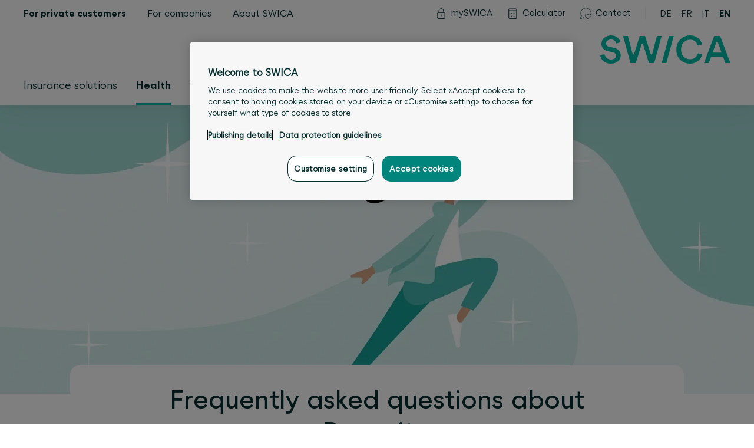

--- FILE ---
content_type: text/html; charset=utf-8
request_url: https://www.swica.ch/en/private/health/health-promotion/benevita/faq
body_size: 77047
content:
<!DOCTYPE html>
<html lang="en">
<head>
   
        
            <meta charset="utf-8" />

<base v-pre href="/en/private/health/health-promotion/benevita/faq/" />

<meta http-equiv="X-UA-Compatible" content="IE=edge">
<meta http-equiv="Content-type" content="text/html; charset=utf-8">
<meta content="width=device-width, initial-scale=1.0" name="viewport" />
<link rel="preload" as="font" href="/fonts/SWICA-Regular-w2.woff2" type="font/woff2"
    crossorigin="anonymous">
<link rel="preload" as="font" href="/fonts/SWICA-BoldInkSpot-w2.woff2" type="font/woff2"
    crossorigin="anonymous">
<link rel="preload" as="font" href="/fonts/SWICA-MediumInkSpot-w2.woff2" type="font/woff2"
    crossorigin="anonymous">
<link rel="preload" href="/assets/bundle.min.css?v=7e35b88a70d509750a1686c0bebf5461" as="style">
<link rel="stylesheet" href="/assets/bundle.min.css?v=7e35b88a70d509750a1686c0bebf5461">


<link rel="icon" type="image/x-icon" href="/assets/favicon/favicon.ico">
<link rel="icon" type="image/svg+xml" href="/assets/favicon/favicon.svg">
<link rel="apple-touch-icon" sizes="180x180" href="/assets/favicon/apple-touch-icon.png">

<link rel="icon" type="image/png" sizes="16x16" href="/assets/favicon/favicon-16x16.png">
<link rel="icon" type="image/png" sizes="32x32" href="/assets/favicon/favicon-32x32.png">
<link rel="icon" type="image/png" sizes="192x192" href="/assets/favicon/android-chrome-192x192.png">
<link rel="icon" type="image/png" sizes="512x512" href="/assets/favicon/android-chrome-512x512.png">
<link rel="manifest" href="/assets/favicon/manifest.json">

<meta name="msapplication-TileColor" content="#ffffff">
<meta name="msapplication-TileImage" content="/assets/favicon/mstile-150x150.png">
<meta name="theme-color" content="#ffffff">


<title>Frequently asked questions about Benevita – SWICA</title>
<meta name="description" content="You can find answers to the most commonly asked questions regarding Benevita in our FAQ." />

<meta name="robots" content="index, follow" />

<meta property="og:title" content="Frequently asked questions about Benevita – SWICA" />
<meta property="og:description" content="You can find answers to the most commonly asked questions regarding Benevita in our FAQ." />
<meta property="og:url" content="https://www.swica.ch/en/private/health/health-promotion/benevita/faq" />

<meta property="og:image" content="/-/media/swica/bilder/standard/2-2-introbox-2560x980/swica-benevita-illustration-2560x980.jpg?mh=1536&amp;mw=1536&amp;hash=A1F16F6E3604F4FE37AD1BB8B4988633" />


<link rel="alternate" hreflang="de" href="https://www.swica.ch/de/private/gesundheit/gesundheitsfoerderung/benevita/faq" />

<link rel="alternate" hreflang="fr" href="https://www.swica.ch/fr/prive/sante/promotion-de-la-sante/benevita/faq" />

<link rel="alternate" hreflang="it" href="https://www.swica.ch/it/privati/salute/promozione-della-salute/benevita/faq" />

<link rel="alternate" hreflang="en" href="https://www.swica.ch/en/private/health/health-promotion/benevita/faq" />

<link rel="canonical" href="https://www.swica.ch/en/private/health/health-promotion/benevita/faq" />

        
    
    
        <script src="https://swica.app.baqend.com/v1/speedkit/install.js?d=production" async crossorigin="anonymous"></script>
    
    
        <script>
            if(window.document.documentMode){
                window.location.replace("/en/extra/ie")
            };
        </script>
    
	 
        
            




        
    
	
            <script>
// Define dataLayer and the gtag function.
window.dataLayer = window.dataLayer || [];
function gtag(){dataLayer.push(arguments);}
 
// Default ad_storage to 'denied'.
gtag('consent', 'default', {
    'ad_storage': "denied",
    'analytics_storage': "denied",
    'functionality_storage': "denied",
    'personalization_storage': "denied",
    'security_storage': "denied",
    'ad_user_data': "denied",
    'ad_personalization': "denied",
    'wait_for_update': 500
});
</script>

<script>(function(w,d,s,l,i){w[l]=w[l]||[];w[l].push({'gtm.start':
new Date().getTime(),event:'gtm.js'});var f=d.getElementsByTagName(s)[0],
j=d.createElement(s),dl=l!='dataLayer'?'&l='+l:'';j.async=true;j.src=
'//www.googletagmanager.com/gtm.js?id='+i+dl;f.parentNode.insertBefore(j,f);
})(window,document,'script','dataLayer','GTM-T3SK77');</script>


    
	
        
            
<script src="https://cdn.cookielaw.org/scripttemplates/otSDKStub.js" data-document-language="true" type="text/javascript" charset="UTF-8" data-domain-script="018fe37b-4314-7c0d-85c1-7abfb26ef7aa"></script>
<script type="text/javascript">
function OptanonWrapper() {
    if (window.CurrentOneTrustSetting === undefined) {
        window.CurrentOneTrustSetting = window.OnetrustActiveGroups;
    }

    window.OneTrust.OnConsentChanged(function () {

        if (window.CurrentOneTrustSetting !== window.OnetrustActiveGroups) {
            window.location.reload();
        }
    });
}
</script>
<script>
    function sendToCalculator(){
        const UserData = localStorage.getItem('CALCULATOR_USER_DATA');
        var documentL = document.documentElement.lang

        switch(documentL) {
            case "de":
                var dLang="1";
                break;
            case "fr":
                var dLang="2";
                break;
            case "it":
                var dLang="3";
                break;
            case "en":
                var dLang="4";
                break;
            default:
                var dLang="1";
        }

        if (UserData !== null) {
            const data = JSON.parse(UserData);

            var plzId = data.zipInfo.id;
            var gender = data.genderId;
            var birthDay = data.birthDate;

            window.open(
                "https://calculate.swica.ch/?LANGUAGES=" + dLang + "&GEBTAG=" + birthDay + "&PLZID=" + plzId + "&GESCHLECHT=" + gender + "&ID=api-er",
                '_blank'
            ); 
        } else {
            window.open(
                "https://calculate.swica.ch/?LANGUAGES=" + dLang + "&ID=api-er",
                '_blank'
            );
        }
    }
</script>



        
    
    
    
    <script type="application/ld+json">
        {"@context":"https://schema.org","@type":"FAQPage","mainEntity":[{"@type":"Question","Name":"How do I redeem a voucher in the Benevita app?","acceptedAnswer":{"@type":"Answer","Text":"<ul>\n    <li>Redeem your chosen voucher in the Benevita app under &laquo;Benefits&raquo;.</li>\n    <li>Go to <a rel=\"noopener noreferrer\" href=\"https://voucher.benevita.ch/\" target=\"_blank\">voucher.benevita.ch</a> and enter the voucher code.</li>\n    <li>Select the voucher you'd like from the retailer of your choice and complete the order.</li>\n    <li>We'll send you the voucher by email, and you can spend it in the relevant partner shop.</li>\n</ul>\n<p><span>&nbsp;</span></p>\n<p><span>You can redeem your voucher credit for vouchers from different providers at voucher.benevita.ch. If there is any credit left over in Swiss francs after redemption, it does not expire (provided it is still valid in the Benevita app), and can be combined with vouchers redeemed in the future &ndash; even after the redemption deadline on 31&nbsp;August. </span></p>"}},{"@type":"Question","Name":"How long is the voucher valid for?","acceptedAnswer":{"@type":"Answer","Text":"<p>The Benevita voucher entitles you to choose one brand voucher from the available selection. You must make your selection within twelve months of the issue date, otherwise the voucher will expire. There is no cash alternative.</p>"}},{"@type":"Question","Name":"What providers are there? ","acceptedAnswer":{"@type":"Answer","Text":"<p><span><strong data-start=\"42\" data-end=\"63\">Exercise &amp; Sports</strong></span>&nbsp;</p>\n<p>RNTL Fitness CHF 50</p>\n<p><span>iSports CHF 100<br />\niSports CHF 50<br />\niSports CHF 30</span></p>\n<p><span>TRANSA CHF 10<br />\n<span style=\"color: #042d2e;\">TRANSA CHF 20</span></span></p>\n<p><span style=\"color: #042d2e;\"><span style=\"color: #042d2e;\">Dancing Queens CHF 10</span><br style=\"color: #042d2e;\" />\n<span style=\"color: #042d2e;\">Dancing Queens CHF 25</span><br style=\"color: #042d2e;\" />\n<span style=\"color: #042d2e;\">Dancing Queens CHF 50</span></span></p>\n<p style=\"margin-bottom: 1.5em;\">Kinder-Camps CHF 30</p>\n<div><strong style=\"color: #042d2e;\">Nutrition</strong></div>\n<p><strong></strong>Nutriathletic CHF 20</p>\n<p><span style=\"color: #042d2e;\">Kocheria CHF 50</span></p>\n<p><span style=\"color: #042d2e;\"></span><strong data-start=\"82\" data-end=\"101\">Physical Health</strong></p>\n<p>Anodyne CHF 50<br />\nAnodyne CHF 40<br />\nAnodyne CHF 30<br />\nAnodyne CHF 20<br />\nAnodyne CHF 10</p>\n<p>Airofit Pro 2.0 CHF 20</p>\n<p><span>BLACKROLL Recovery Pillow CHF 25<br />\nBLACKROLL Fascia Gun CHF 40</span></p>\n<p><span>INFINIRI innovative health socks CHF 20</span></p>\n<p><span><strong data-start=\"104\" data-end=\"121\">Mental Health</strong><br data-start=\"121\" data-end=\"124\" />\n</span></p>\n<p>HotelCard CHF 50<br />\nHotelCard CHF 40<br />\nHotelCard CHF 30</p>\n<div>Freedreams Hotelgutschein CHF 50</div>\n<div>&nbsp;</div>\n<div>B&uuml;nzlig CHF 20<br />\nB&uuml;nzlig CHF 10&nbsp;</div>\n<div><span style=\"color: #042d2e;\">&nbsp;</span></div>\n<div><span style=\"color: #042d2e;\"></span><strong style=\"color: #042d2e;\">Local providers</strong></div>\n<p>\nAlpamare CHF 10 discount on day admission&nbsp;</p>\n<p><strong>Other<br />\n<br />\n</strong>Linsenklick.ch CHF 30</p>\n<div>&nbsp;</div>\n<div><strong data-start=\"147\" data-end=\"156\" style=\"color: #042d2e;\">Note:</strong><span style=\"color: #042d2e;\"> Please read the description and applicable terms carefully before selecting a voucher. Providers may be changed at any time.</span></div>"}},{"@type":"Question","Name":"How do I earn points?","acceptedAnswer":{"@type":"Answer","Text":"<div class=\"OutlineElement Ltr SCXW237493301 BCX8\" style=\"background-color: #ffffff; margin: 0px; padding: 0px;\">\n<p class=\"Paragraph SCXW237493301 BCX8\" paraid=\"275613014\" paraeid=\"{afd02839-97ec-4a87-8e8d-aa06dae850d4}{189}\" style=\"color: windowtext; background-color: transparent; margin-right: 0px; margin-left: 0px; padding: 0px;\"><span data-contrast=\"auto\" class=\"TextRun SCXW237493301 BCX8\" style=\"margin: 0px; padding: 0px; line-height: 14px;\"><span class=\"NormalTextRun SCXW237493301 BCX8\" style=\"margin: 0px; padding: 0px;\">To earn points and community coins, you must successfully complete a challenge.</span></span></p>\n<p class=\"Paragraph SCXW237493301 BCX8\" paraid=\"275613014\" paraeid=\"{afd02839-97ec-4a87-8e8d-aa06dae850d4}{189}\" style=\"color: windowtext; background-color: transparent; margin-right: 0px; margin-left: 0px; padding: 0px;\"><span data-contrast=\"auto\" class=\"TextRun SCXW237493301 BCX8\" style=\"margin: 0px; padding: 0px; line-height: 14px;\"><span class=\"NormalTextRun SCXW237493301 BCX8\" style=\"margin: 0px; padding: 0px;\"></span></span><strong style=\"background-color: transparent; color: windowtext;\">Quiz challenge<br />\n</strong><span style=\"background-color: transparent; color: windowtext;\">With the quiz challenge, you receive 15 points and 15 community coins if you correctly answer the question that tests your knowledge at the end of the challenge.</span></p>\n<p class=\"Paragraph SCXW237493301 BCX8\" paraid=\"275613014\" paraeid=\"{afd02839-97ec-4a87-8e8d-aa06dae850d4}{189}\" style=\"color: windowtext; background-color: transparent; margin-right: 0px; margin-left: 0px; padding: 0px;\"><span style=\"background-color: transparent; color: windowtext;\"></span><strong style=\"background-color: transparent; color: windowtext;\">Video challenge<br />\n</strong><span class=\"NormalTextRun SCXW237493301 BCX8\" style=\"background-color: transparent; margin: 0px; padding: 0px; color: windowtext;\">If you watch the video to the end, </span><span class=\"NormalTextRun SCXW237493301 BCX8\" style=\"background-color: transparent; margin: 0px; padding: 0px; color: windowtext;\">you'll</span><span class=\"NormalTextRun SCXW237493301 BCX8\" style=\"background-color: transparent; margin: 0px; padding: 0px; color: windowtext;\"> receive 20 points and community coins.</span></p>\n<p class=\"Paragraph SCXW237493301 BCX8\" paraid=\"275613014\" paraeid=\"{afd02839-97ec-4a87-8e8d-aa06dae850d4}{189}\" style=\"color: windowtext; background-color: transparent; margin-right: 0px; margin-left: 0px; padding: 0px;\"><span class=\"NormalTextRun SCXW237493301 BCX8\" style=\"background-color: transparent; margin: 0px; padding: 0px; color: windowtext;\"><strong>Podcast challenge<br />\n</strong>If you have listened to the podcast until the end, you will receive 20 points and community coins.</span></p>\n<p class=\"Paragraph SCXW237493301 BCX8\" paraid=\"275613014\" paraeid=\"{afd02839-97ec-4a87-8e8d-aa06dae850d4}{189}\" style=\"color: windowtext; background-color: transparent; margin-right: 0px; margin-left: 0px; padding: 0px;\"><span class=\"NormalTextRun SCXW237493301 BCX8\" style=\"background-color: transparent; margin: 0px; padding: 0px; color: windowtext;\"></span><strong style=\"background-color: transparent; color: windowtext;\">Add your own activities<br />\n</strong><span class=\"NormalTextRun SCXW237493301 BCX8\" style=\"background-color: transparent; margin: 0px; padding: 0px; color: windowtext;\">For every activity you add, </span><span class=\"NormalTextRun SCXW237493301 BCX8\" style=\"background-color: transparent; margin: 0px; padding: 0px; color: windowtext;\">you'll</span><span class=\"NormalTextRun SCXW237493301 BCX8\" style=\"background-color: transparent; margin: 0px; padding: 0px; color: windowtext;\"> receive 20 points and/or community coins.</span></p>\n<p class=\"Paragraph SCXW237493301 BCX8\" paraid=\"275613014\" paraeid=\"{afd02839-97ec-4a87-8e8d-aa06dae850d4}{189}\" style=\"color: windowtext; background-color: transparent; margin-right: 0px; margin-left: 0px; padding: 0px;\"><span class=\"NormalTextRun SCXW237493301 BCX8\" style=\"background-color: transparent; margin: 0px; padding: 0px; color: windowtext;\"></span><strong style=\"background-color: transparent; color: windowtext;\">Earn points automatically<br />\n</strong><span class=\"NormalTextRun SCXW237493301 BCX8\" style=\"background-color: transparent; margin: 0px; padding: 0px; color: windowtext;\">The number of points you collect depends on the steps and/or active minutes </span><span class=\"NormalTextRun SCXW237493301 BCX8\" style=\"background-color: transparent; margin: 0px; padding: 0px; color: windowtext;\">you've</span><span class=\"NormalTextRun SCXW237493301 BCX8\" style=\"background-color: transparent; margin: 0px; padding: 0px; color: windowtext;\"> accumulated.<br />\n<br />\n</span><span style=\"background-color: transparent; color: windowtext;\">1 point/community coin: 350 steps<br />\n</span><span style=\"background-color: transparent; color: windowtext;\">1 point/community coin: 1 active minute<br />\n</span><span style=\"background-color: transparent; color: windowtext;\">The higher number of points will be credited to you.</span></p>\n<p class=\"Paragraph SCXW237493301 BCX8\" paraid=\"275613014\" paraeid=\"{afd02839-97ec-4a87-8e8d-aa06dae850d4}{189}\" style=\"color: windowtext; background-color: transparent; margin-right: 0px; margin-left: 0px; padding: 0px;\"><span style=\"background-color: transparent; color: windowtext;\"></span><strong style=\"background-color: transparent; color: windowtext;\">Points limit<br />\n</strong><span class=\"NormalTextRun SCXW237493301 BCX8\" style=\"background-color: transparent; margin: 0px; padding: 0px; color: windowtext;\">You can collect a maximum of 200 points per week with challenges, your own activities that </span><span class=\"NormalTextRun SCXW237493301 BCX8\" style=\"background-color: transparent; margin: 0px; padding: 0px; color: windowtext;\">you've</span><span class=\"NormalTextRun SCXW237493301 BCX8\" style=\"background-color: transparent; margin: 0px; padding: 0px; color: windowtext;\"> entered, and points </span><span class=\"NormalTextRun SCXW237493301 BCX8\" style=\"background-color: transparent; margin: 0px; padding: 0px; color: windowtext;\">you've</span><span class=\"NormalTextRun SCXW237493301 BCX8\" style=\"background-color: transparent; margin: 0px; padding: 0px; color: windowtext;\"> received automatically,</span><span class=\"NormalTextRun SCXW237493301 BCX8\" style=\"background-color: transparent; margin: 0px; padding: 0px; color: windowtext;\"> </span><span class=\"NormalTextRun ContextualSpellingAndGrammarErrorV2Themed SCXW237493301 BCX8\" style=\"background-color: transparent; margin: 0px; padding: 0px; border-bottom: 1px solid transparent; color: windowtext;\">There</span><span class=\"NormalTextRun SCXW237493301 BCX8\" style=\"background-color: transparent; margin: 0px; padding: 0px; color: windowtext;\"> is no limit on community coins.</span></p>\n</div>"}},{"@type":"Question","Name":"When do I have to redeem the discount on my premiums in order to benefit from the discount in the coming year?","acceptedAnswer":{"@type":"Answer","Text":"In order to benefit from a discount on premiums in the following year, you must redeem your discount by 31 August in the Benevita app."}},{"@type":"Question","Name":"What happens to my points and community coins after the deadline for redemption?","acceptedAnswer":{"@type":"Answer","Text":"After the redemption deadline (31 August) your points total and community coins are reset and you start collecting again from scratch."}},{"@type":"Question","Name":"How do I connect a fitness tracker?","acceptedAnswer":{"@type":"Answer","Text":"<span data-contrast=\"auto\" class=\"TextRun SCXW152795649 BCX8\" style=\"background-color: #ffffff; margin: 0px; padding: 0px; line-height: 14px;\"><span class=\"NormalTextRun SCXW152795649 BCX8\" style=\"margin: 0px; padding: 0px;\">To do this, go to the \"Account\" section and scroll down to \"Tracking pays\".&nbsp;&nbsp;</span><span class=\"NormalTextRun SCXW152795649 BCX8\" style=\"margin: 0px; padding: 0px;\">Click on \"Connect and benefit\" and follow the instructions.</span><span class=\"NormalTextRun SCXW152795649 BCX8\" style=\"margin: 0px; padding: 0px;\"></span></span><span class=\"EOP SCXW152795649 BCX8\" data-ccp-props=\"{}\" style=\"background-color: #ffffff; margin: 0px; padding: 0px; line-height: 14px;\"></span>"}},{"@type":"Question","Name":"What activities can I track, and how do I activate tracking?","acceptedAnswer":{"@type":"Answer","Text":"<div class=\"OutlineElement Ltr SCXW56627647 BCX8\" style=\"background-color: #ffffff; margin: 0px; padding: 0px;\">\n<p class=\"Paragraph SCXW56627647 BCX8\" paraid=\"192810803\" paraeid=\"{9abd8907-f073-466a-b3c6-2831c4b14817}{162}\" style=\"color: windowtext; background-color: transparent; margin-right: 0px; margin-left: 0px; padding: 0px;\"><span data-contrast=\"auto\" class=\"TextRun SCXW56627647 BCX8\" style=\"margin: 0px; padding: 0px; line-height: 14px; color: windowtext;\"><span class=\"NormalTextRun SCXW56627647 BCX8\" style=\"margin: 0px; padding: 0px;\">You can track active minutes and steps.</span><span class=\"NormalTextRun SCXW56627647 BCX8\" style=\"margin: 0px; padding: 0px;\"> </span><span class=\"NormalTextRun SCXW56627647 BCX8\" style=\"margin: 0px; padding: 0px;\">No other data is transmitted.</span><span class=\"NormalTextRun SCXW56627647 BCX8\" style=\"margin: 0px; padding: 0px;\"> </span><span class=\"NormalTextRun SCXW56627647 BCX8\" style=\"margin: 0px; padding: 0px;\">The information stays exclusively in the app.</span><span class=\"NormalTextRun SCXW56627647 BCX8\" style=\"margin: 0px; padding: 0px;\"></span></span><span data-contrast=\"none\" class=\"TextRun SCXW56627647 BCX8\" style=\"margin: 0px; padding: 0px; line-height: 14px; color: #ff0044;\"></span><span class=\"EOP SCXW56627647 BCX8\" data-ccp-props=\"{}\" style=\"margin: 0px; padding: 0px; line-height: 14px; color: #ff0044;\"></span></p>\n</div>\n<div class=\"OutlineElement Ltr SCXW56627647 BCX8\" style=\"background-color: #ffffff; margin: 0px; padding: 0px;\">\n<p class=\"Paragraph SCXW56627647 BCX8\" paraid=\"488316570\" paraeid=\"{9abd8907-f073-466a-b3c6-2831c4b14817}{180}\" style=\"color: windowtext; background-color: transparent; margin-right: 0px; margin-left: 0px; padding: 0px;\"><span style=\"background-color: transparent; color: windowtext;\">Please note:</span></p>\n</div>\n<div class=\"OutlineElement Ltr SCXW56627647 BCX8\" style=\"background-color: #ffffff; margin: 0px; padding: 0px;\">\n<p class=\"Paragraph SCXW56627647 BCX8\" paraid=\"1723000324\" paraeid=\"{9abd8907-f073-466a-b3c6-2831c4b14817}{190}\" style=\"color: windowtext; background-color: transparent; margin-right: 0px; margin-left: 0px; padding: 0px;\"><span data-contrast=\"auto\" class=\"TextRun SCXW56627647 BCX8\" style=\"margin: 0px; padding: 0px; line-height: 14px; color: windowtext;\"><span class=\"NormalTextRun SCXW56627647 BCX8\" style=\"margin: 0px; padding: 0px;\">Connections to Health Connect do not allow the tracking of active minutes.</span><span class=\"NormalTextRun SCXW56627647 BCX8\" style=\"margin: 0px; padding: 0px;\"></span></span><span class=\"EOP SCXW56627647 BCX8\" data-ccp-props=\"{}\" style=\"margin: 0px; padding: 0px; line-height: 14px;\"></span></p>\n</div>\n<div class=\"OutlineElement Ltr SCXW56627647 BCX8\" style=\"background-color: #ffffff; margin: 0px; padding: 0px;\">\n<p class=\"Paragraph SCXW56627647 BCX8\" paraid=\"1109971885\" paraeid=\"{9abd8907-f073-466a-b3c6-2831c4b14817}{198}\" style=\"color: windowtext; background-color: transparent; margin-right: 0px; margin-left: 0px; padding: 0px;\"><span style=\"background-color: transparent; color: windowtext;\"><br />\nHow to activate your tracker:</span></p>\n</div>\n<div class=\"OutlineElement Ltr SCXW56627647 BCX8\" style=\"background-color: #ffffff; margin: 0px; padding: 0px;\">\n<p class=\"Paragraph SCXW56627647 BCX8\" paraid=\"1604240971\" paraeid=\"{9abd8907-f073-466a-b3c6-2831c4b14817}{202}\" style=\"color: windowtext; background-color: transparent; margin-right: 0px; margin-left: 0px; padding: 0px;\"><span style=\"background-color: transparent; color: windowtext;\">\n<br />\n1.&nbsp;</span><span class=\"NormalTextRun SCXW56627647 BCX8\" style=\"background-color: transparent; margin: 0px; padding: 0px; color: windowtext;\">Open the Benevita app, go to the \"Account\" section and scroll down to the very bottom.</span><span class=\"NormalTextRun SCXW56627647 BCX8\" style=\"background-color: transparent; margin: 0px; padding: 0px; color: windowtext;\"> </span><span class=\"NormalTextRun SCXW56627647 BCX8\" style=\"background-color: transparent; margin: 0px; padding: 0px; color: windowtext;\">Tap on \"Connect and benefit\" to </span><span class=\"NormalTextRun SCXW56627647 BCX8\" style=\"background-color: transparent; margin: 0px; padding: 0px; color: windowtext;\">initiate</span><span class=\"NormalTextRun SCXW56627647 BCX8\" style=\"background-color: transparent; margin: 0px; padding: 0px; color: windowtext;\"> the link with your tracker.</span></p>\n</div>\n<div class=\"OutlineElement Ltr SCXW56627647 BCX8\" style=\"background-color: #ffffff; margin: 0px; padding: 0px;\">\n<p class=\"Paragraph SCXW56627647 BCX8\" paraid=\"416758877\" paraeid=\"{9abd8907-f073-466a-b3c6-2831c4b14817}{226}\" style=\"color: windowtext; background-color: transparent; margin-right: 0px; margin-left: 0px; padding: 0px;\"><span data-contrast=\"auto\" class=\"TextRun SCXW56627647 BCX8\" style=\"margin: 0px; padding: 0px; line-height: 16.8px; color: windowtext;\">2. Link your device by tapping \"Connect tracker\".</span><span class=\"EOP SCXW56627647 BCX8\" data-ccp-props=\"{'201341983':0,'335559740':288}\" style=\"margin: 0px; padding: 0px; line-height: 16.8px;\"></span></p>\n</div>\n<div class=\"OutlineElement Ltr SCXW56627647 BCX8\" style=\"background-color: #ffffff; margin: 0px; padding: 0px;\">\n<p class=\"Paragraph SCXW56627647 BCX8\" paraid=\"998451493\" paraeid=\"{9abd8907-f073-466a-b3c6-2831c4b14817}{232}\" style=\"color: windowtext; background-color: transparent; margin-right: 0px; margin-left: 0px; padding: 0px;\"><span data-contrast=\"auto\" class=\"TextRun SCXW56627647 BCX8\" style=\"margin: 0px; padding: 0px; line-height: 16.8px; color: windowtext;\"><span class=\"NormalTextRun SCXW56627647 BCX8\" style=\"margin: 0px; padding: 0px;\">3. Choose your tracker (iOS: Apple Health, Android: Health Connect, Garmin, Polar or Fitbit) and follow the instructions.</span><span class=\"NormalTextRun SCXW56627647 BCX8\" style=\"margin: 0px; padding: 0px;\"></span></span></p>\n</div>\n<div class=\"OutlineElement Ltr SCXW56627647 BCX8\" style=\"background-color: #ffffff; margin: 0px; padding: 0px;\">\n<p class=\"Paragraph SCXW56627647 BCX8\" paraid=\"408486862\" paraeid=\"{9abd8907-f073-466a-b3c6-2831c4b14817}{240}\" style=\"color: windowtext; background-color: transparent; margin-right: 0px; margin-left: 0px; padding: 0px;\"><span data-contrast=\"auto\" class=\"TextRun SCXW56627647 BCX8\" style=\"margin: 0px; padding: 0px; line-height: 16.8px; color: windowtext;\"><span class=\"NormalTextRun SCXW56627647 BCX8\" style=\"margin: 0px; padding: 0px;\">4. With Garmin, Polar and Fitbit trackers, make sure that you log in to your personal tracker account and activate the authorisation for Benevita.</span><span class=\"NormalTextRun SCXW56627647 BCX8\" style=\"margin: 0px; padding: 0px;\"></span></span><span class=\"EOP SCXW56627647 BCX8\" data-ccp-props=\"{'201341983':0,'335559740':288}\" style=\"margin: 0px; padding: 0px; line-height: 16.8px;\"></span></p>\n</div>"}},{"@type":"Question","Name":"My points weren't transmitted. What can I do?","acceptedAnswer":{"@type":"Answer","Text":"You can update the data manually in the tracker settings in the Benevita app."}},{"@type":"Question","Name":"How do I link Health Connect to Benevita? ","acceptedAnswer":{"@type":"Answer","Text":"<div class=\"OutlineElement Ltr SCXW231161835 BCX8\" style=\"background-color: #ffffff; margin: 0px; padding: 0px;\">\n<p class=\"Paragraph SCXW231161835 BCX8\" paraid=\"3658014\" paraeid=\"{f0bf1b95-3aec-4202-a74d-00cc46dc48fc}{84}\" style=\"color: windowtext; margin-top: 10px; margin-right: 0px; margin-left: 0px; padding: 0px;\"><span data-contrast=\"none\" class=\"TextRun SCXW231161835 BCX8\" style=\"margin: 0px; padding: 0px; line-height: 14px; color: #172b4d;\"><span class=\"NormalTextRun SCXW231161835 BCX8\" style=\"margin: 0px; padding: 0px;\">Please note the following information before </span><span class=\"NormalTextRun SCXW231161835 BCX8\" style=\"margin: 0px; padding: 0px;\">establishing</span><span class=\"NormalTextRun SCXW231161835 BCX8\" style=\"margin: 0px; padding: 0px;\"> a connection with Health Connect:</span></span><span class=\"EOP SCXW231161835 BCX8\" data-ccp-props=\"{'335557856':16777215,'335559738':150}\" style=\"margin: 0px; padding: 0px; line-height: 14px; color: #172b4d;\"></span></p>\n</div>\n<div class=\"OutlineElement Ltr SCXW231161835 BCX8\" style=\"background-color: #ffffff; margin: 0px; padding: 0px;\">\n<p class=\"Paragraph SCXW231161835 BCX8\" paraid=\"1924034628\" paraeid=\"{f0bf1b95-3aec-4202-a74d-00cc46dc48fc}{90}\" style=\"color: windowtext; margin-top: 10px; margin-right: 0px; margin-left: 0px; padding: 0px;\"><span class=\"EOP SCXW231161835 BCX8\" data-ccp-props=\"{'335557856':16777215,'335559738':150}\" style=\"margin: 0px; padding: 0px; line-height: 17px;\"></span><span data-contrast=\"none\" class=\"TextRun SCXW231161835 BCX8\" style=\"margin: 0px; padding: 0px; line-height: 14px; color: #172b4d;\"><strong>Download the Health Connect app<br />\n</strong></span><span class=\"NormalTextRun SCXW231161835 BCX8\" style=\"color: #172b4d; margin: 0px; padding: 0px;\">Make sure that you have downloaded the Health Connect app onto your smartphone</span><span class=\"NormalTextRun SCXW231161835 BCX8\" style=\"color: #172b4d; margin: 0px; padding: 0px;\">.</span></p>\n</div>\n<div class=\"OutlineElement Ltr SCXW231161835 BCX8\" style=\"background-color: #ffffff; margin: 0px; padding: 0px;\">\n<p class=\"Paragraph SCXW231161835 BCX8\" paraid=\"449497367\" paraeid=\"{f0bf1b95-3aec-4202-a74d-00cc46dc48fc}{108}\" style=\"color: windowtext; margin-right: 0px; margin-left: 0px; padding: 0px;\"><span data-contrast=\"none\" class=\"TextRun SCXW231161835 BCX8\" style=\"margin: 0px; padding: 0px; line-height: 14px; color: #172b4d;\">- You will have to download the app if you have Android version 13 or below.</span><span class=\"EOP SCXW231161835 BCX8\" data-ccp-props=\"{'335557856':16777215}\" style=\"margin: 0px; padding: 0px; line-height: 14px; color: #172b4d;\"></span></p>\n</div>\n<div class=\"OutlineElement Ltr SCXW231161835 BCX8\" style=\"background-color: #ffffff; margin: 0px; padding: 0px;\">\n<p class=\"Paragraph SCXW231161835 BCX8\" paraid=\"1636298012\" paraeid=\"{f0bf1b95-3aec-4202-a74d-00cc46dc48fc}{114}\" style=\"color: windowtext; margin-right: 0px; margin-left: 0px; padding: 0px;\"><span data-contrast=\"none\" class=\"TextRun SCXW231161835 BCX8\" style=\"margin: 0px; padding: 0px; line-height: 14px; color: #172b4d;\"><span class=\"NormalTextRun SCXW231161835 BCX8\" style=\"margin: 0px; padding: 0px;\">- With Android version 14 or </span><span class=\"NormalTextRun SCXW231161835 BCX8\" style=\"margin: 0px; padding: 0px;\">above</span><span class=\"NormalTextRun SCXW231161835 BCX8\" style=\"margin: 0px; padding: 0px;\">, the app will already be installed on your smartphone.</span></span><span class=\"EOP SCXW231161835 BCX8\" data-ccp-props=\"{'335557856':16777215}\" style=\"margin: 0px; padding: 0px; line-height: 14px; color: #172b4d;\"></span></p>\n</div>\n<div class=\"OutlineElement Ltr SCXW231161835 BCX8\" style=\"background-color: #ffffff; margin: 0px; padding: 0px;\">\n<p class=\"Paragraph SCXW231161835 BCX8\" paraid=\"169289866\" paraeid=\"{f0bf1b95-3aec-4202-a74d-00cc46dc48fc}{124}\" style=\"color: windowtext; margin-top: 10px; margin-right: 0px; margin-left: 0px; padding: 0px;\"><strong style=\"color: #172b4d;\">Active minutes<br />\n</strong><span class=\"NormalTextRun SCXW231161835 BCX8\" style=\"color: #172b4d; margin: 0px; padding: 0px;\">Health Connect does not track active minutes with Benevita.</span><span class=\"NormalTextRun SCXW231161835 BCX8\" style=\"color: #172b4d; margin: 0px; padding: 0px;\"> </span><span class=\"NormalTextRun SCXW231161835 BCX8\" style=\"color: #172b4d; margin: 0px; padding: 0px;\">If you track your active minutes, please activate tracking via your tracker watch (Garmin, Polar or Fitbit).</span></p>\n</div>\n<div class=\"OutlineElement Ltr SCXW231161835 BCX8\" style=\"background-color: #ffffff; margin: 0px; padding: 0px;\">\n<p class=\"Paragraph SCXW231161835 BCX8\" paraid=\"326834764\" paraeid=\"{f0bf1b95-3aec-4202-a74d-00cc46dc48fc}{144}\" style=\"color: windowtext; margin-top: 10px; margin-right: 0px; margin-left: 0px; padding: 0px;\"><span data-contrast=\"none\" class=\"TextRun SCXW231161835 BCX8\" style=\"margin: 0px; padding: 0px; line-height: 14px; color: #172b4d;\"><strong>Instructions if Google Fit was previously</strong></span><strong style=\"color: windowtext;\"><span data-contrast=\"none\" class=\"TextRun SCXW231161835 BCX8\" style=\"margin: 0px; padding: 0px; line-height: 14px; color: #172b4d;\"> </span><span data-contrast=\"none\" class=\"TextRun SCXW231161835 BCX8\" style=\"margin: 0px; padding: 0px; line-height: 14px; color: #172b4d;\">connected</span></strong></p>\n</div>\n<div class=\"OutlineElement Ltr SCXW231161835 BCX8\" style=\"background-color: #ffffff; margin: 0px; padding: 0px;\">\n<p class=\"Paragraph SCXW231161835 BCX8\" paraid=\"252810119\" paraeid=\"{f0bf1b95-3aec-4202-a74d-00cc46dc48fc}{148}\" style=\"color: windowtext; margin-top: 10px; margin-right: 0px; margin-left: 0px; padding: 0px;\"><span class=\"NormalTextRun AdvancedProofingIssueV2Themed SCXW231161835 BCX8\" style=\"margin: 0px; padding: 0px; border-bottom: 1px solid transparent; color: #172b4d;\">1. First of all</span><span class=\"NormalTextRun SCXW231161835 BCX8\" style=\"margin: 0px; padding: 0px; color: #172b4d;\">, make sure that you have linked Health Connect to Google Fit or another tracker watch.<br />\n</span><span style=\"color: #172b4d;\">2. Open the Benevita app.<br />\n</span><span style=\"color: #172b4d;\">3. Open \"Account\" and scroll down to \"Fitness trackers\".<br />\n</span><span class=\"NormalTextRun SCXW231161835 BCX8\" style=\"margin: 0px; padding: 0px; color: #172b4d;\">4. Click on &ldquo;Switch now</span><span class=\"NormalTextRun SCXW231161835 BCX8\" style=\"margin: 0px; padding: 0px; color: #172b4d;\">&rdquo;.<br />\n</span><span style=\"color: windowtext;\">5. Switch Google Fit to Health Connect and follow the instructions.</span></p>\n</div>\n<div class=\"OutlineElement Ltr SCXW231161835 BCX8\" style=\"background-color: #ffffff; margin: 0px; padding: 0px;\">\n<p class=\"Paragraph SCXW231161835 BCX8\" paraid=\"775142778\" paraeid=\"{f0bf1b95-3aec-4202-a74d-00cc46dc48fc}{182}\" style=\"color: windowtext; margin-right: 0px; margin-left: 0px; padding: 0px;\"><span class=\"EOP SCXW231161835 BCX8\" data-ccp-props=\"{'335557856':16777215}\" style=\"margin: 0px; padding: 0px; line-height: 14px;\"></span></p>\n</div>\n<div class=\"OutlineElement Ltr SCXW231161835 BCX8\" style=\"background-color: #ffffff; margin: 0px; padding: 0px;\">\n<p class=\"Paragraph SCXW231161835 BCX8\" paraid=\"816491643\" paraeid=\"{f0bf1b95-3aec-4202-a74d-00cc46dc48fc}{188}\" style=\"color: windowtext; margin-top: 10px; margin-right: 0px; margin-left: 0px; padding: 0px;\"><span data-contrast=\"none\" class=\"TextRun SCXW231161835 BCX8\" style=\"margin: 0px; padding: 0px; line-height: 14px; color: #172b4d;\"><strong>Instructions for new connections with Health Connect<br />\n</strong></span><span class=\"NormalTextRun AdvancedProofingIssueV2Themed SCXW231161835 BCX8\" style=\"margin: 0px; padding: 0px; border-bottom: 1px solid transparent; color: #172b4d;\">1. First of all</span><span class=\"NormalTextRun SCXW231161835 BCX8\" style=\"margin: 0px; padding: 0px; color: #172b4d;\">, make sure that you have linked Health Connect to Google Fit or another tracker watch.<br />\n</span><span style=\"color: #172b4d;\">2. Open the Benevita app.<br />\n</span><span style=\"color: #172b4d;\">3. Open \"Account\" and scroll down to \"Fitness trackers\".<br />\n</span><span style=\"color: #172b4d;\">4. Click on \"Connect now\".<br />\n</span><span style=\"color: #172b4d;\">5. Select \"Health connect\" and follow the instructions.</span></p>\n</div>\n<div class=\"OutlineElement Ltr SCXW231161835 BCX8\" style=\"background-color: #ffffff; margin: 0px; padding: 0px;\">\n<p class=\"Paragraph SCXW231161835 BCX8\" paraid=\"474727854\" paraeid=\"{f0bf1b95-3aec-4202-a74d-00cc46dc48fc}{224}\" style=\"color: windowtext; margin-right: 0px; margin-left: 0px; padding: 0px;\"><span class=\"EOP SCXW231161835 BCX8\" data-ccp-props=\"{'335557856':16777215}\" style=\"margin: 0px; padding: 0px; line-height: 17px;\">&nbsp;</span></p>\n</div>\n<div class=\"OutlineElement Ltr SCXW231161835 BCX8\" style=\"background-color: #ffffff; margin: 0px; padding: 0px;\">\n<p class=\"Paragraph SCXW231161835 BCX8\" paraid=\"50195638\" paraeid=\"{f0bf1b95-3aec-4202-a74d-00cc46dc48fc}{228}\" style=\"color: windowtext; background-color: transparent; margin-right: 0px; margin-left: 0px; padding: 0px;\"><span class=\"EOP SCXW231161835 BCX8\" data-ccp-props=\"{}\" style=\"margin: 0px; padding: 0px; line-height: 17px;\">&nbsp;</span></p>\n</div>"}},{"@type":"Question","Name":"Is Benevita a medical product?","acceptedAnswer":{"@type":"Answer","Text":"No, Benevita is not a medical product. All the content relates to preventive measures for a healthy lifestyle. The app serves as a digital health coach."}},{"@type":"Question","Name":"Which operating systems are supported?","acceptedAnswer":{"@type":"Answer","Text":"<p>When developing the Benevita app, the most commonly used operating systems were analysed. Benevita was designed to be compatible with the majority of devices.<br />\n<br />\n<strong>The following operating systems are supported:</strong></p>\n<p style=\"margin-left: 0px;\">Latest software and the last two</p>\n<ul>\n    <li style=\"margin-left: 0px;\">e.g., iOS 18, 17, and 16</li>\n    <li style=\"margin-left: 0px;\">e.g., Android 15, 14, and 13</li>\n</ul>"}},{"@type":"Question","Name":"Who developed the Benevita app?","acceptedAnswer":{"@type":"Answer","Text":"SWICA developed the app in partnership with bitforge AG and DEPT."}},{"@type":"Question","Name":"Which data from the Benevita app does SWICA process as the operator, and for what purpose?","acceptedAnswer":{"@type":"Answer","Text":"SWICA does not process any data from the Benevita app, but is instead notified of the level after a benefit has been redeemed in order to determine the discount on premiums as well as the number of steps or active minutes in order to grant the corresponding points."}},{"@type":"Question","Name":"What happens to my data if I delete the Benevita app?","acceptedAnswer":{"@type":"Answer","Text":"As long as you're logged in with your SWICA account, then nothing happens if you only delete the app. If, however, you delete your Benevita progress or your SWICA account, you will lose all of the points you have accumulated."}},{"@type":"Question","Name":"Does SWICA adhere to the Swiss Data Protection Act (DSG)?","acceptedAnswer":{"@type":"Answer","Text":"<p>SWICA attaches strong importance to protecting the privacy of its customers while carrying out its activities. Accordingly, SWICA&rsquo;s Data Protection Policy aims to fully comply with data protection rules and to continuously improve its ability to protect data and secure information.<br />\n<a href=\"/en/private/health/health-promotion/benevita/special-conditions\"></a></p>\n<ul class=\"arrow\">\n    <li><a href=\"/en/private/health/health-promotion/benevita/special-conditions\">Special Conditions for Benevita</a></li>\n</ul>"}},{"@type":"Question","Name":"How do I register?","acceptedAnswer":{"@type":"Answer","Text":"You log in or register using your SWICA registration. If you're using another service such as mySWICA, you use the same details. Every insured person has his or her own personal access details."}},{"@type":"Question","Name":"Can you only use the Benevita app if you have a SWICA account?","acceptedAnswer":{"@type":"Answer","Text":"No. You can use the app even if you don't have a SWICA account. Only customers with a SWICA account and the required supplementary insurance cover can redeem benefits though."}},{"@type":"Question","Name":"I don't have a SWICA account. What can I do?","acceptedAnswer":{"@type":"Answer","Text":"You need a SWICA account to benefit from a Benevita discount or digital vouchers. You can use this link to <a rel=\"noopener noreferrer\" href=\"https://idp.swica.ch/auth/ui/app/registration/flow/swica_selfreg/data/customer_validator_userdata\" target=\"_blank\">create a SWICA account</a>."}},{"@type":"Question","Name":"I’ve forgotten my password. What can I do?","acceptedAnswer":{"@type":"Answer","Text":"You can register using your SWICA account. On the registration page, use &laquo;Reset password&raquo; to reset your password and log in again."}},{"@type":"Question","Name":"How can children and young adults aged 18 and over benefit from the bonus programme? ","acceptedAnswer":{"@type":"Answer","Text":"<div class=\"OutlineElement Ltr SCXW133219643 BCX8\" style=\"background-color: #ffffff; margin: 0px; padding: 0px;\">\n<p class=\"Paragraph SCXW133219643 BCX8\" paraid=\"1281969315\" paraeid=\"{b4fab3a1-fe2f-47ac-859f-181bfbc38dc0}{84}\" style=\"color: windowtext; background-color: transparent; margin-right: 0px; margin-left: 0px; padding: 0px;\"><span data-contrast=\"auto\" class=\"TextRun SCXW133219643 BCX8\" style=\"margin: 0px; padding: 0px; line-height: 16.8px; color: windowtext;\"><span class=\"NormalTextRun SCXW133219643 BCX8\" style=\"margin: 0px; padding: 0px;\">Minors automatically </span><span class=\"NormalTextRun SCXW133219643 BCX8\" style=\"margin: 0px; padding: 0px;\">benefit</span><span class=\"NormalTextRun SCXW133219643 BCX8\" style=\"margin: 0px; padding: 0px;\"> from the same Benevita discount level as the main contact person (usually a parent).&nbsp;</span><span class=\"NormalTextRun SCXW133219643 BCX8\" style=\"margin: 0px; padding: 0px;\">This only applies if at least one parent is also insured with SWICA and uses the Benevita bonus programme.</span></span><span class=\"EOP SCXW133219643 BCX8\" data-ccp-props=\"{'201341983':0,'335559740':288}\" style=\"margin: 0px; padding: 0px; line-height: 16.8px;\"></span></p>\n<p class=\"Paragraph SCXW133219643 BCX8\" paraid=\"1281969315\" paraeid=\"{b4fab3a1-fe2f-47ac-859f-181bfbc38dc0}{84}\" style=\"color: windowtext; background-color: transparent; margin-right: 0px; margin-left: 0px; padding: 0px;\"><span class=\"EOP SCXW133219643 BCX8\" data-ccp-props=\"{'201341983':0,'335559740':288}\" style=\"margin: 0px; padding: 0px; line-height: 16.8px;\"></span><span data-contrast=\"auto\" class=\"TextRun SCXW133219643 BCX8\" style=\"background-color: transparent; margin: 0px; padding: 0px; line-height: 16.8px; color: windowtext;\"><span class=\"NormalTextRun SCXW133219643 BCX8\" style=\"margin: 0px; padding: 0px;\">Young people can continue taking advantage of the Benevita benefits via the main contact person for the whole of the calendar year in which they turn 18.&nbsp;</span><span class=\"NormalTextRun SCXW133219643 BCX8\" style=\"margin: 0px; padding: 0px;\">From 1 January after their 18th birthday, young adults can no longer </span><span class=\"NormalTextRun SCXW133219643 BCX8\" style=\"margin: 0px; padding: 0px;\">benefit</span><span class=\"NormalTextRun SCXW133219643 BCX8\" style=\"margin: 0px; padding: 0px;\"> from their parent's discount level.</span></span><span class=\"LineBreakBlob BlobObject DragDrop SCXW133219643 BCX8\" style=\"background-color: transparent; margin: 0px; padding: 0px; line-height: 16.8px; color: windowtext;\"><span class=\"SCXW133219643 BCX8\" style=\"margin: 0px; padding: 0px;\"></span></span></p>\n<p class=\"Paragraph SCXW133219643 BCX8\" paraid=\"1281969315\" paraeid=\"{b4fab3a1-fe2f-47ac-859f-181bfbc38dc0}{84}\" style=\"color: windowtext; background-color: transparent; margin-right: 0px; margin-left: 0px; padding: 0px;\"><span class=\"LineBreakBlob BlobObject DragDrop SCXW133219643 BCX8\" style=\"background-color: transparent; margin: 0px; padding: 0px; line-height: 16.8px; color: windowtext;\"><span class=\"SCXW133219643 BCX8\" style=\"margin: 0px; padding: 0px;\"></span></span><span data-contrast=\"auto\" class=\"TextRun SCXW133219643 BCX8\" style=\"background-color: transparent; margin: 0px; padding: 0px; line-height: 16.8px; color: windowtext;\"><span class=\"NormalTextRun SCXW133219643 BCX8\" style=\"margin: 0px; padding: 0px;\">To continue enjoying the benefits of the bonus programme, a young adult must register via the Benevita app in advance.&nbsp;</span><span class=\"NormalTextRun SCXW133219643 BCX8\" style=\"margin: 0px; padding: 0px;\">Registration must be completed by the end of August in the calendar year in which they turn 18.&nbsp;</span><span class=\"NormalTextRun SCXW133219643 BCX8\" style=\"margin: 0px; padding: 0px;\">Those to whom this applies will receive a letter from SWICA informing them about this in </span><span class=\"NormalTextRun SCXW133219643 BCX8\" style=\"margin: 0px; padding: 0px;\">good time</span><span class=\"NormalTextRun SCXW133219643 BCX8\" style=\"margin: 0px; padding: 0px;\">.</span></span><span class=\"LineBreakBlob BlobObject DragDrop SCXW133219643 BCX8\" style=\"background-color: transparent; margin: 0px; padding: 0px; line-height: 16.8px; color: windowtext;\"><span class=\"SCXW133219643 BCX8\" style=\"margin: 0px; padding: 0px;\"></span></span><span data-contrast=\"auto\" class=\"TextRun SCXW133219643 BCX8\" style=\"background-color: transparent; margin: 0px; padding: 0px; line-height: 16.8px; color: windowtext;\"><span class=\"NormalTextRun SCXW133219643 BCX8\" style=\"margin: 0px; padding: 0px;\">Young adults who have successfully registered for the Benevita bonus programme will receive discount level 2 as an introductory discount in their first year as standard. </span><span class=\"NormalTextRun AdvancedProofingIssueV2Themed SCXW133219643 BCX8\" style=\"margin: 0px; padding: 0px; border-bottom: 1px solid transparent;\">In order to</span><span class=\"NormalTextRun SCXW133219643 BCX8\" style=\"margin: 0px; padding: 0px;\"> </span><span class=\"NormalTextRun SCXW133219643 BCX8\" style=\"margin: 0px; padding: 0px;\">maintain</span><span class=\"NormalTextRun SCXW133219643 BCX8\" style=\"margin: 0px; padding: 0px;\"> (or increase) this discount level in </span><span class=\"NormalTextRun SCXW133219643 BCX8\" style=\"margin: 0px; padding: 0px;\">subsequent</span><span class=\"NormalTextRun SCXW133219643 BCX8\" style=\"margin: 0px; padding: 0px;\"> years, they will have to regularly complete challenges to earn sufficient points.</span></span><span class=\"LineBreakBlob BlobObject DragDrop SCXW133219643 BCX8\" style=\"background-color: transparent; margin: 0px; padding: 0px; line-height: 16.8px; color: windowtext;\"><span class=\"SCXW133219643 BCX8\" style=\"margin: 0px; padding: 0px;\"></span></span></p>\n<p class=\"Paragraph SCXW133219643 BCX8\" paraid=\"1281969315\" paraeid=\"{b4fab3a1-fe2f-47ac-859f-181bfbc38dc0}{84}\" style=\"color: windowtext; background-color: transparent; margin-right: 0px; margin-left: 0px; padding: 0px;\"><span class=\"LineBreakBlob BlobObject DragDrop SCXW133219643 BCX8\" style=\"background-color: transparent; margin: 0px; padding: 0px; line-height: 16.8px; color: windowtext;\"><span class=\"SCXW133219643 BCX8\" style=\"margin: 0px; padding: 0px;\"></span></span><span data-contrast=\"auto\" class=\"TextRun SCXW133219643 BCX8\" style=\"background-color: transparent; margin: 0px; padding: 0px; line-height: 16.8px; color: windowtext;\">Earned points can be redeemed for discounts on premiums or for digital vouchers.</span><span data-contrast=\"none\" class=\"TextRun SCXW133219643 BCX8\" style=\"background-color: transparent; margin: 0px; padding: 0px; line-height: 16.8px; color: #042d2e;\"><span class=\"NormalTextRun SCXW133219643 BCX8\" style=\"margin: 0px; padding: 0px;\"> </span><span class=\"NormalTextRun SCXW133219643 BCX8\" style=\"margin: 0px; padding: 0px;\">Earned community coins can be used to make donations.</span></span><span class=\"EOP SCXW133219643 BCX8\" data-ccp-props=\"{'201341983':0,'335559740':288}\" style=\"background-color: transparent; margin: 0px; padding: 0px; line-height: 16.8px; color: #042d2e;\"></span></p>\n</div>"}},{"@type":"Question","Name":"What are the requirements in terms of insurance cover?","acceptedAnswer":{"@type":"Answer","Text":"Only customers with Completa Top/Completa Forte and/or Hospita supplementary insurance excl. Hospita General&nbsp;can take advantage of Benevita benefits. Minors automatically benefit if their parents are insured with SWICA and participate in the Benevita bonus programme."}},{"@type":"Question","Name":"I don't meet the criteria for taking part in the bonus programme. Can I still use the app?  ","acceptedAnswer":{"@type":"Answer","Text":"<div class=\"OutlineElement Ltr SCXW44508950 BCX8\" style=\"background-color: #ffffff; margin: 0px; padding: 0px;\">\n<p class=\"Paragraph SCXW44508950 BCX8\" paraid=\"1933529237\" paraeid=\"{b4fab3a1-fe2f-47ac-859f-181bfbc38dc0}{17}\" style=\"color: windowtext; background-color: transparent; margin-right: 0px; margin-left: 0px; padding: 0px;\"><span data-contrast=\"auto\" class=\"TextRun SCXW44508950 BCX8\" style=\"margin: 0px; padding: 0px; line-height: 14px;\"><span class=\"NormalTextRun SCXW44508950 BCX8\" style=\"margin: 0px; padding: 0px;\">Customers who have basic insurance with SWICA can use the app but cannot take advantage of the Benevita benefits offered (discount on </span><span class=\"NormalTextRun SpellingErrorV2Themed SCXW44508950 BCX8\" style=\"margin: 0px; padding: 0px; border-bottom: 1px solid transparent;\">Completa</span><span class=\"NormalTextRun SCXW44508950 BCX8\" style=\"margin: 0px; padding: 0px;\"> Top/</span><span class=\"NormalTextRun SpellingErrorV2Themed SCXW44508950 BCX8\" style=\"margin: 0px; padding: 0px; border-bottom: 1px solid transparent;\">Completa</span><span class=\"NormalTextRun SCXW44508950 BCX8\" style=\"margin: 0px; padding: 0px;\"> Forte and/or </span><span class=\"NormalTextRun SpellingErrorV2Themed SCXW44508950 BCX8\" style=\"margin: 0px; padding: 0px; border-bottom: 1px solid transparent;\">Hospita</span><span class=\"NormalTextRun SCXW44508950 BCX8\" style=\"margin: 0px; padding: 0px;\"> supplementary insurance premiums or digital vouchers).</span><span class=\"NormalTextRun SCXW44508950 BCX8\" style=\"margin: 0px; padding: 0px;\"></span></span><span class=\"EOP SCXW44508950 BCX8\" data-ccp-props=\"{}\" style=\"margin: 0px; padding: 0px; line-height: 14px;\"></span></p>\n<p class=\"Paragraph SCXW44508950 BCX8\" paraid=\"1933529237\" paraeid=\"{b4fab3a1-fe2f-47ac-859f-181bfbc38dc0}{17}\" style=\"color: windowtext; background-color: transparent; margin-right: 0px; margin-left: 0px; padding: 0px;\"><span class=\"EOP SCXW44508950 BCX8\" data-ccp-props=\"{}\" style=\"margin: 0px; padding: 0px; line-height: 14px;\"></span><span data-contrast=\"auto\" class=\"TextRun SCXW44508950 BCX8\" style=\"background-color: transparent; margin: 0px; padding: 0px; line-height: 14px; color: windowtext;\"><span class=\"NormalTextRun SCXW44508950 BCX8\" style=\"margin: 0px; padding: 0px;\">You can use Benevita regardless of whether </span><span class=\"NormalTextRun SCXW44508950 BCX8\" style=\"margin: 0px; padding: 0px;\">you're</span><span class=\"NormalTextRun SCXW44508950 BCX8\" style=\"margin: 0px; padding: 0px;\"> </span><span class=\"NormalTextRun SCXW44508950 BCX8\" style=\"margin: 0px; padding: 0px;\">participating</span><span class=\"NormalTextRun SCXW44508950 BCX8\" style=\"margin: 0px; padding: 0px;\"> in the bonus programme, and it is open to anyone who is interested (including individuals who are not SWICA customers).&nbsp;</span><span class=\"NormalTextRun SCXW44508950 BCX8\" style=\"margin: 0px; padding: 0px;\">SWICA reserves the right to show certain content only to SWICA customers who also </span><span class=\"NormalTextRun SCXW44508950 BCX8\" style=\"margin: 0px; padding: 0px;\">participate</span><span class=\"NormalTextRun SCXW44508950 BCX8\" style=\"margin: 0px; padding: 0px;\"> in the bonus programme.</span><span class=\"NormalTextRun SCXW44508950 BCX8\" style=\"margin: 0px; padding: 0px;\"></span></span><span class=\"EOP SCXW44508950 BCX8\" data-ccp-props=\"{}\" style=\"background-color: transparent; margin: 0px; padding: 0px; line-height: 14px; color: windowtext;\"></span></p>\n<p class=\"Paragraph SCXW44508950 BCX8\" paraid=\"1933529237\" paraeid=\"{b4fab3a1-fe2f-47ac-859f-181bfbc38dc0}{17}\" style=\"color: windowtext; background-color: transparent; margin-right: 0px; margin-left: 0px; padding: 0px;\"><span class=\"EOP SCXW44508950 BCX8\" data-ccp-props=\"{}\" style=\"background-color: transparent; margin: 0px; padding: 0px; line-height: 14px; color: windowtext;\"></span><span data-contrast=\"auto\" class=\"TextRun SCXW44508950 BCX8\" style=\"background-color: transparent; margin: 0px; padding: 0px; line-height: 14px; color: windowtext;\"><span class=\"NormalTextRun SCXW44508950 BCX8\" style=\"margin: 0px; padding: 0px;\">No SWICA account is </span><span class=\"NormalTextRun SCXW44508950 BCX8\" style=\"margin: 0px; padding: 0px;\">required</span><span class=\"NormalTextRun SCXW44508950 BCX8\" style=\"margin: 0px; padding: 0px;\"> to use Benevita without the bonus programme.</span></span><span class=\"EOP SCXW44508950 BCX8\" data-ccp-props=\"{}\" style=\"background-color: transparent; margin: 0px; padding: 0px; line-height: 14px; color: windowtext;\"></span></p>\n</div>"}}]}
    </script>

</head>
<body>

    
        <noscript><iframe src="//www.googletagmanager.com/ns.html?id=GTM-T3SK77"
height="0" width="0" style="display:none;visibility:hidden"></iframe></noscript>
    

  <div id="contentApp" class="is-clearfix">

	
        
            <swc-fast-contact
    
        show-premium-calculator="false"
        
    

    
        show-side-contact="false"
        contact-floating-button-icon="/-/media/swica/icons/svg/fast-contacts/x-fast-contacts-contact-weiss.svg?mw=50&amp;hash=CFB350C46BD71DC427A2160F469DC72F"
        contact-floating-button-icon-active="/-/media/swica/icons/svg/fast-contacts/x-fast-contacts-contact-gruen.svg?mw=50&amp;hash=9313903FB4F708ECBCCF9588B0968949"
        contact-floating-button-text="Contact"
        contact-text="&lt;h4&gt;There for you &amp;ndash; 24 hours a day&lt;/h4&gt;
&lt;h6&gt;Customer service 24/7&lt;/h6&gt;
&lt;h6&gt;&lt;a href=&quot;tel:+41588009933&quot;&gt;+41 58 800 99 33&lt;/a&gt;&lt;/h6&gt;
&lt;hr style=&quot;background-color:#6E6E6E;&quot; /&gt;
&lt;h6&gt;sant&amp;eacute;24 &amp;ndash; your Swiss telemedicine service&lt;/h6&gt;
&lt;h6&gt;&lt;a href=&quot;tel:+41444048686&quot;&gt;+41 44 404 86 86&lt;/a&gt;&lt;/h6&gt;
&lt;hr style=&quot;background-color:#6E6E6E;&quot; /&gt;
&lt;h6&gt;Location in your vicinity&lt;/h6&gt;"
        link-url="/en/about-swica/locations"
        link-title=""
        link-text="Other locations"
        contact-and-callback-url="/en/private/contact"
        contact-and-callback-text="Callback &amp; contact"
        contact-and-callback-title=""
        contact-info-and-opening-hours-link-text="Contact info and opening hours"
        location-search-api-url="https://www.swica.ch/api/LocationsAPI/GetLocationByCoordinates"
        language="en"
        max-distance="200"
        page-id="{9A17F3C5-7765-4AD9-9DCF-FD743F472938}"
        closest-location-title=""
    

    
        show-chat="false"
        :start-chat-directly="false"
        chat-bot-image="/-/media/swica/icons/png/x-swica-chatbot-150x150.png?mh=1536&amp;mw=1536&amp;hash=410D8CD843E6388D415C859D7331EA2C"
        chat-bot-button-text="Chat with IQ now"
        chat-bot-floating-button-icon="/-/media/swica/icons/svg/fast-contacts/x-fast-contacts-chatbot-weiss.svg?mw=50&amp;hash=47158B2AA54B5F2B4DFD1D56294487BF"
        chat-bot-floating-button-icon-active="/-/media/swica/icons/svg/fast-contacts/x-fast-contacts-chatbot-gruen.svg?mw=50&amp;hash=5D2AA5625F5DF1683CBC69C568F0B71A"
        chat-bot-floating-button-text="Chat"
        chat-bot-text="&lt;h3&gt;SWICA chat&lt;/h3&gt;
&lt;p&gt;Do you have questions about our products and services? Chatbot IQ is available 24 hours a day to provide advice and support. If the answers from IQ don&#39;t help, you can ask for a customer advisor.&lt;/p&gt;
&lt;br /&gt;
&lt;br /&gt;"
    
    >
    
        
    
</swc-fast-contact>

        
    

    <swc-header-bar class="swc-header-bar ">
    <div class="swc-nav-skiplinks">
    <ul class="swc-nav-skiplinks__list">
        
            <li class="swc-nav-skiplinks__item">
                <a href="#mainnav" class="swc-nav-skiplinks__link" accesskey="0" title="[ALT + 0]">
                    <span class="swc-nav-skiplinks__text">
                        Go to main navigation
                    </span>
                </a>
            </li>
        
            <li class="swc-nav-skiplinks__item">
                <a href="#main" class="swc-nav-skiplinks__link" accesskey="1" title="[ALT + 1]">
                    <span class="swc-nav-skiplinks__text">
                        Go to content
                    </span>
                </a>
            </li>
        
            <li class="swc-nav-skiplinks__item">
                <a href="#main_navsearch" class="swc-nav-skiplinks__link" accesskey="2" title="[ALT + 2]">
                    <span class="swc-nav-skiplinks__text">
                        Go to search
                    </span>
                </a>
            </li>
        
    </ul>
</div>


    <div class="swc-header-bar__mobile-wrapper">
        <div class="swc-header-bar__fixed-container"
            data-swc-header-bar="mobile-fixed-container">
            <div class="swc-header-bar__top">
                <div class="swc-header-bar__top-inner">
                    <div class="swc-header-bar__left">
                        <div class="swc-header-bar__burger-wrap">
                            <button class="swc-nav-burger" data-swc-nav-burger="button">
    <span></span>
    <span></span>
    <span></span>
</button>

                        </div>
                        <div class="swc-header-bar__search-wrap">
                            
    <div>
        <div class="swc-nav-search">
            <button class="swc-nav-search__button" data-swc-nav-search="button">
                <svg class="swc-nav-search__icon">
                    <use href="#swc_search_icon"></use>
                </svg><span
                    class="swc-nav-search__text">Search</span
                >
            </button>
        </div>
        
        <swc-search
    search-title="Search results"
    search-placeholder="Enter search term"
    search-placeholder-mobile="Search term"
    search-all-text="All"
    search-no-results-text="&lt;h3 style=&quot;color:#179f96;&quot;&gt;Sorry, nothing found.&lt;/h3&gt;
&lt;ul&gt;
    &lt;li&gt;Check if the term has been typed correctly&lt;/li&gt;
    &lt;li&gt;&lt;a href=&quot;/en/about-swica/contact&quot;&gt;&lt;strong&gt;Contact us&lt;/strong&gt;&lt;/a&gt; directly
    &lt;/li&gt;
&lt;/ul&gt;"
    
    :search-tabs="[{&quot;name&quot;:&quot;Private customers&quot;,&quot;id&quot;:&quot;{0BF6A6EB-363E-48E7-8E3A-C2239F44E904}&quot;},{&quot;name&quot;:&quot;For companies&quot;,&quot;id&quot;:&quot;{E23FF5DD-3C79-4F55-80B9-A0BAF45919EA}&quot;},{&quot;name&quot;:&quot;About SWICA&quot;,&quot;id&quot;:&quot;{5F38FEB9-DC42-4D9B-896E-E58AE15DA483}&quot;},{&quot;name&quot;:&quot;Customer magazine&quot;,&quot;id&quot;:&quot;{D447A8A7-188B-48B6-9930-AEE338E31119}&quot;}]"
    search-api-url="https://www.swica.ch/api/search/"
    search-page-id="{9A17F3C5-7765-4AD9-9DCF-FD743F472938}"
    search-source-id="{5D39C1CC-E240-4C90-93CC-E7DF354414B7}"
    search-language="en"
    search-show-more-label="Show More">
</swc-search>

    </div>


                        </div>
                    </div>

                    <div class="swc-header-bar__logo-wrap">
                        <div class="swc-nav-logo">
    
    <figure class="swc-nav-logo__logo-wrapper">
        <a class="swc-nav-logo__home-link" href="/">
            <img class="swc-nav-logo__image is-desktop" src="/-/media/swica/logos/swica/svg/swica-logo-e.svg?mw=500&amp;hash=ABBC7DC3C962EAEFB6E1455908B3F100" alt="SWICA Logo" />
            <img class="swc-nav-logo__image is-mobile" src="/-/media/swica/logos/swica/svg/swica_logo_mob.svg?mw=500&amp;hash=59DDB477165F2D676B5CF69E2A25B028" alt="SWICA Logo" />
        </a>
    </figure>
    
</div>

                    </div>
                </div>
            </div>

            <div class="swc-header-bar__backdrop" data-swc-header-bar="backdrop"></div>

            <div class="swc-header-bar__side-bar" data-swc-header-bar="sidebar">
                <div class="swc-header-bar__top-area">
                    
                    <nav class="swc-nav-meta" data-swc-meta="nav" data-swc-nav-mobile="nav-meta">
    
    <div class="swc-nav-meta__mobile-selected-section" data-swc-meta="selected">
        
            
                <span class="swc-nav-meta__link is-hidden-on-none"
                ><span class="swc-nav-meta__link-text is-mobile">Private customers</span
                ></span>
            
        
            
        
            
        
            
        

        <div class="swc-nav-meta__arrow-wrapper">
            <svg xmlns="http://www.w3.org/2000/svg" xml:space="preserve" viewBox="0 0 13.3 8" width="13.3" height="7.5">
                <path d="M12.6.8 7 6.6l-.1.1h-.4l-.1-.1L.8.8" style="fill:none; stroke-width:1.5; stroke-linecap:round; stroke-linejoin:round" />
            </svg>
        </div>
    </div>
    
    <div class="swc-nav-meta__options-container">
        
            <a
                class="swc-nav-meta__link is-hidden-on-none swc-nav-meta__link--active"
                href="/en/private"
                 data-nav-meta-active-section="true"
                data-nav-meta-section-id="{0BF6A6EB-363E-48E7-8E3A-C2239F44E904}"
                
            >
                <span class="swc-nav-meta__link-text is-mobile">Private customers</span><span class="swc-nav-meta__link-text is-desktop">For private customers</span>
            </a>
        
            <a
                class="swc-nav-meta__link is-hidden-on-none"
                href="/en/companies"
                
                data-nav-meta-section-id="{E23FF5DD-3C79-4F55-80B9-A0BAF45919EA}"
                
            >
                <span class="swc-nav-meta__link-text is-mobile">Companies</span><span class="swc-nav-meta__link-text is-desktop">For companies</span>
            </a>
        
            <a
                class="swc-nav-meta__link is-hidden-on-none"
                href="/en/about-swica"
                
                data-nav-meta-section-id="{5F38FEB9-DC42-4D9B-896E-E58AE15DA483}"
                
            >
                <span class="swc-nav-meta__link-text is-mobile">About SWICA</span><span class="swc-nav-meta__link-text is-desktop">About SWICA</span>
            </a>
        
            <a
                class="swc-nav-meta__link is-hidden-on-desktop"
                href="/en/magazin"
                
                data-nav-meta-section-id="{D447A8A7-188B-48B6-9930-AEE338E31119}"
                
            >
                <span class="swc-nav-meta__link-text is-mobile">Customer magazine</span><span class="swc-nav-meta__link-text is-desktop">Customer magazine</span>
            </a>
        
    </div>
</nav>

                </div>

                <div class="swc-header-bar__bottom-area">
                    <div class="swc-header-bar__search-tools-nav-wrap">

                        
                            
                            <div class="swc-nav-search-input">
    <form class="swc-nav-search-input__form">
        <input type="search" class="swc-nav-search-input__input" data-swc-nav-search-input="input" aria-label="Search" placeholder="Search term">
        <button type="submit" class="swc-nav-search-input__button" data-swc-nav-search-input="submit" value="Search">
            <svg class="swc-nav-search-input__icon">
                <use href="#swc_search_icon"></use>
            </svg>
        </button>
    </form>
</div>

                        

                        
                        <nav class="swc-nav-tools">
    
        <div class="swc-nav-tools__link-wrapper  is-hidden-on-none">
            <a
                class="swc-nav-tools__link"
                href="/en/private/services/useful-links/myswica"
                
            >
                
                    <span class="swc-nav-tools__icon"><svg width="20" height="20" viewBox="0 0 20 20" fill="none" xmlns="http://www.w3.org/2000/svg">
<path d="M3.8125 9.31848C3.8125 8.7662 4.26022 8.31848 4.8125 8.31848H15.1985C15.7508 8.31848 16.1985 8.7662 16.1985 9.31848V17.4525C16.1985 18.0048 15.7508 18.4525 15.1985 18.4525H4.8125C4.26022 18.4525 3.8125 18.0048 3.8125 17.4525V9.31848Z" stroke-linecap="round" stroke-linejoin="round"/>
<path d="M6.06445 8.3185V5.5035C6.06445 4.45828 6.47966 3.45587 7.21875 2.71679C7.95783 1.97771 8.96023 1.5625 10.0055 1.5625C11.0507 1.5625 12.0531 1.97771 12.7922 2.71679C13.5312 3.45587 13.9465 4.45828 13.9465 5.5035V8.3185"  stroke-linecap="round" stroke-linejoin="round"/>
<path d="M10.0055 12.0093V14.0361"  stroke-linecap="round" stroke-linejoin="round"/>
</svg>
</span>
                
                <span class="swc-nav-tools__link-text is-mobile">mySWICA</span><span class="swc-nav-tools__link-text is-desktop">mySWICA</span>
            </a>
        </div>
    
        <div class="swc-nav-tools__link-wrapper  is-hidden-on-none">
            <a
                class="swc-nav-tools__link"
                href="/en/private/services/premium-calculator"
                
            >
                
                    <span class="swc-nav-tools__icon"><svg width="20" height="20" viewBox="0 0 20 20" fill="none" xmlns="http://www.w3.org/2000/svg">
<path d="M15.8506 18.38H4.70925C4.58023 18.3801 4.45246 18.3547 4.33326 18.3054C4.21406 18.256 4.10577 18.1836 4.01461 18.0923C3.92344 18.001 3.85119 17.8926 3.80199 17.7733C3.7528 17.654 3.72762 17.5262 3.72791 17.3972V5.276H16.8319V17.3972C16.8322 17.5262 16.807 17.654 16.7578 17.7733C16.7086 17.8926 16.6364 18.001 16.5452 18.0923C16.454 18.1836 16.3458 18.256 16.2266 18.3054C16.1074 18.3547 15.9796 18.3801 15.8506 18.38V18.38Z"  stroke-linecap="round" stroke-linejoin="round"/>
<path d="M16.8319 5.276H3.72791V3.092C3.72791 2.80238 3.84295 2.52463 4.04774 2.31984C4.25253 2.11505 4.53029 2 4.81991 2H15.7399C16.0295 2 16.3073 2.11505 16.5121 2.31984C16.7169 2.52463 16.8319 2.80238 16.8319 3.092V5.276Z"  stroke-linecap="round" stroke-linejoin="round"/>
<circle cx="8.00493" cy="9.73503" r="0.455"/> 
<circle cx="12.555" cy="9.73503" r="0.455"/>
<circle cx="8.00493" cy="14.285" r="0.455"/> 
<circle cx="12.555" cy="14.285" r="0.455"/> 
</svg>
</span>
                
                <span class="swc-nav-tools__link-text is-mobile">Calculator </span><span class="swc-nav-tools__link-text is-desktop">Calculator </span>
            </a>
        </div>
    
        <div class="swc-nav-tools__link-wrapper  is-hidden-on-none">
            <a
                class="swc-nav-tools__link"
                href="/en/private/contact"
                
            >
                
                    <span class="swc-nav-tools__icon"><svg width="20" height="20" viewBox="0 0 24 24" fill="none" xmlns="http://www.w3.org/2000/svg">
<path d="M23.224 10.5C23.1132 8.90965 22.6416 7.36537 21.8452 5.98432C21.0487 4.60328 19.9482 3.42173 18.6272 2.52929C17.3061 1.63685 15.7992 1.05695 14.2206 0.833564C12.6421 0.610182 11.0334 0.749185 9.51662 1.24003C7.9998 1.73088 6.61468 2.56068 5.46629 3.6665C4.31789 4.77233 3.43639 6.12513 2.88863 7.62233C2.34086 9.11953 2.14123 10.7218 2.30485 12.3076C2.46848 13.8935 2.99107 15.4212 3.833 16.775L0.75 23.25L7.225 20.166C7.78768 20.5157 8.38195 20.8116 9 21.05" stroke="" stroke-linecap="round" stroke-linejoin="round"/>
<path d="M17.25 23.25L12.136 17.915C11.687 17.4661 11.3906 16.8873 11.2888 16.2605C11.187 15.6338 11.2851 14.9909 11.569 14.423V14.423C11.7835 13.9942 12.0968 13.6226 12.4831 13.3386C12.8694 13.0546 13.3176 12.8665 13.7908 12.7898C14.2641 12.713 14.7488 12.7498 15.205 12.8971C15.6613 13.0444 16.076 13.298 16.415 13.637L17.25 14.472L18.085 13.637C18.424 13.298 18.8387 13.0444 19.295 12.8971C19.7512 12.7498 20.2359 12.713 20.7092 12.7898C21.1824 12.8665 21.6306 13.0546 22.0169 13.3386C22.4032 13.6226 22.7165 13.9942 22.931 14.423V14.423C23.2149 14.9909 23.313 15.6338 23.2112 16.2605C23.1094 16.8873 22.813 17.4661 22.364 17.915L17.25 23.25Z" stroke="" stroke-linecap="round" stroke-linejoin="round"/>
</svg>
</span>
                
                <span class="swc-nav-tools__link-text is-mobile">Contact</span><span class="swc-nav-tools__link-text is-desktop">Contact</span>
            </a>
        </div>
    
</nav>


                        <div class="swc-nav">
    <ul class="swc-nav-desktop" data-swc-nav-desktop="nav">
    
        <li
            class="swc-nav-desktop__element is-hidden-on-none"
             data-swc-nav-desktop="l1-item"
        >
            
                <a data-swc-nav-desktop="keyboard-target" class="swc-nav-desktop__element-title"
                    tabindex="0"
                    
                    
                >
            
                    <span>Insurance solutions</span>
            
                </a>
            

            
                <div class="swc-nav-sub swc-nav-sub--3-col swc-nav-sub--quicklinks-hidden-on-none swc-nav-sub--has-quicklinks" data-nav-sub="true">
    <div class="swc-nav-sub__scroll-wrapper">
        
            
                
                <div class="swc-nav-sub__quicklinks-backdrop is-hidden-on-none"></div>
            
        

        <div class="swc-nav-sub__grid-container">
            
            <div class="swc-nav-sub__headings">
                
                    
                        <h3 class="swc-nav-sub__column-heading is-hidden-on-none swc-nav-sub__column-heading--first-visible">
                            
                                <a class="swc-nav-sub__heading-link" href="/en/private/insurance/basic-insurance" >
                            
                            <span>Basic insurance</span>
                            
                                </a>
                            
                        </h3>
                    
                        <h3 class="swc-nav-sub__column-heading is-hidden-on-none">
                            
                                <a class="swc-nav-sub__heading-link" href="/en/private/insurance/supplementary-insurance" >
                            
                            <span>Supplementary insurance</span>
                            
                                </a>
                            
                        </h3>
                    
                        <h3 class="swc-nav-sub__column-heading is-hidden-on-none swc-nav-sub__column-heading--last-visible">
                            
                                <a class="swc-nav-sub__heading-link" href="/en/private/insurance/special-insurance" >
                            
                            <span>Other insurances</span>
                            
                                </a>
                            
                        </h3>
                    
                


                
                    
                        <h3 class="swc-nav-sub__column-heading swc-nav-sub__column-heading--quicklinks swc-nav-sub__column-heading--3-grid-cols is-hidden-on-none">
                            <span class="is-hidden-on-none">Quicklinks</span>
                        </h3>
                    
                
            </div>

            <div class="swc-nav-sub__columns">
                
                    
                        <div class="swc-nav-sub__column  is-hidden-on-none swc-nav-sub__column--first-visible">
                            <div class="swc-nav-sub__links">
                                
                                    <a
                                        class="swc-nav-sub__link is-hidden-on-none"
                                        href="/en/private/insurance/basic-insurance/uebersicht"
                                        
                                    >
                                        <span class="swc-nav-sub__link-text">
                                            <span>Overview</span>
                                            
                                        </span>
                                    </a>
                                
                                    <a
                                        class="swc-nav-sub__link is-hidden-on-mobile"
                                        href="/en/private/insurance/basic-insurance/gp-model"
                                        
                                    >
                                        <span class="swc-nav-sub__link-text">
                                            <span>General practitioner model</span>
                                            
                                        </span>
                                    </a>
                                
                                    <a
                                        class="swc-nav-sub__link is-hidden-on-mobile"
                                        href="/en/private/insurance/basic-insurance/doctor-list-model"
                                        
                                    >
                                        <span class="swc-nav-sub__link-text">
                                            <span>Hospital/doctor list model</span>
                                            
                                        </span>
                                    </a>
                                
                                    <a
                                        class="swc-nav-sub__link is-hidden-on-mobile"
                                        href="/en/private/insurance/basic-insurance/pharmacy-model"
                                        
                                    >
                                        <span class="swc-nav-sub__link-text">
                                            <span>Pharmacy model</span>
                                            
                                        </span>
                                    </a>
                                
                                    <a
                                        class="swc-nav-sub__link is-hidden-on-mobile"
                                        href="/en/private/insurance/basic-insurance/hmo-model"
                                        
                                    >
                                        <span class="swc-nav-sub__link-text">
                                            <span>HMO model</span>
                                            
                                        </span>
                                    </a>
                                
                                    <a
                                        class="swc-nav-sub__link is-hidden-on-mobile"
                                        href="/en/private/insurance/basic-insurance/telemedicine"
                                        
                                    >
                                        <span class="swc-nav-sub__link-text">
                                            <span>Telemedicine</span>
                                            
                                        </span>
                                    </a>
                                
                                    <a
                                        class="swc-nav-sub__link is-hidden-on-desktop"
                                        href="/en/private/insurance/basic-insurance/grenzgaenger"
                                        
                                    >
                                        <span class="swc-nav-sub__link-text">
                                            <span>Cross-border commuters</span>
                                            
                                        </span>
                                    </a>
                                
                                    <a
                                        class="swc-nav-sub__link has-arrow is-hidden-on-mobile"
                                        href="/en/private/insurance/basic-insurance/mehr-anzeigen"
                                        
                                    >
                                        <span class="swc-nav-sub__link-text">
                                            <span>Show all</span>
                                            
                                                <svg class="swc-nav-sub__link-arrow-svg">
                                                    <use href="#swc_arrow_icon" />
                                                </svg>
                                            
                                        </span>
                                    </a>
                                
                            </div>
                        </div>
                    
                
                    
                        <div class="swc-nav-sub__column  is-hidden-on-none">
                            <div class="swc-nav-sub__links">
                                
                                    <a
                                        class="swc-nav-sub__link is-hidden-on-none"
                                        href="/en/private/insurance/supplementary-insurance/uebersicht-nach-beduerfnissen"
                                        
                                    >
                                        <span class="swc-nav-sub__link-text">
                                            <span>Overview</span>
                                            
                                        </span>
                                    </a>
                                
                                    <a
                                        class="swc-nav-sub__link is-hidden-on-none"
                                        href="/en/private/insurance/supplementary-insurance/hospitalisation-insurance"
                                        
                                    >
                                        <span class="swc-nav-sub__link-text">
                                            <span>Hospita hospitalisation insurance</span>
                                            
                                        </span>
                                    </a>
                                
                                    <a
                                        class="swc-nav-sub__link is-hidden-on-none"
                                        href="/en/private/insurance/supplementary-insurance/outpatient-insurance"
                                        
                                    >
                                        <span class="swc-nav-sub__link-text">
                                            <span>Completa Top / Completa Forte</span>
                                            
                                        </span>
                                    </a>
                                
                                    <a
                                        class="swc-nav-sub__link is-hidden-on-none"
                                        href="/en/private/insurance/supplementary-insurance/praevita"
                                        
                                    >
                                        <span class="swc-nav-sub__link-text">
                                            <span>Praevita</span>
                                            
                                        </span>
                                    </a>
                                
                                    <a
                                        class="swc-nav-sub__link is-hidden-on-none"
                                        href="/en/private/insurance/supplementary-insurance/optima"
                                        
                                    >
                                        <span class="swc-nav-sub__link-text">
                                            <span>Optima</span>
                                            
                                        </span>
                                    </a>
                                
                                    <a
                                        class="swc-nav-sub__link is-hidden-on-none"
                                        href="/en/private/insurance/supplementary-insurance/supplementa"
                                        
                                    >
                                        <span class="swc-nav-sub__link-text">
                                            <span>Supplementa</span>
                                            
                                        </span>
                                    </a>
                                
                                    <a
                                        class="swc-nav-sub__link is-hidden-on-desktop"
                                        href="/en/private/insurance/supplementary-insurance/dental-insurance"
                                        
                                    >
                                        <span class="swc-nav-sub__link-text">
                                            <span>Dental insurance</span>
                                            
                                        </span>
                                    </a>
                                
                                    <a
                                        class="swc-nav-sub__link is-hidden-on-desktop"
                                        href="/en/private/insurance/supplementary-insurance/accident-insurance"
                                        
                                    >
                                        <span class="swc-nav-sub__link-text">
                                            <span>Accident insurance</span>
                                            
                                        </span>
                                    </a>
                                
                                    <a
                                        class="swc-nav-sub__link is-hidden-on-desktop"
                                        href="/en/private/insurance/supplementary-insurance/benevita-bonusprogramm"
                                        
                                    >
                                        <span class="swc-nav-sub__link-text">
                                            <span>Benevita bonus programme</span>
                                            
                                        </span>
                                    </a>
                                
                                    <a
                                        class="swc-nav-sub__link has-arrow is-hidden-on-mobile"
                                        href="/en/private/insurance/supplementary-insurance/mehr-anzeigen"
                                        
                                    >
                                        <span class="swc-nav-sub__link-text">
                                            <span>Show all</span>
                                            
                                                <svg class="swc-nav-sub__link-arrow-svg">
                                                    <use href="#swc_arrow_icon" />
                                                </svg>
                                            
                                        </span>
                                    </a>
                                
                            </div>
                        </div>
                    
                
                    
                        <div class="swc-nav-sub__column  is-hidden-on-none swc-nav-sub__column--last-visible">
                            <div class="swc-nav-sub__links">
                                
                                    <a
                                        class="swc-nav-sub__link is-hidden-on-desktop"
                                        href="/en/private/insurance/special-insurance/all"
                                        
                                    >
                                        <span class="swc-nav-sub__link-text">
                                            <span>Overview</span>
                                            
                                        </span>
                                    </a>
                                
                                    <a
                                        class="swc-nav-sub__link is-hidden-on-none"
                                        href="/en/private/insurance/special-insurance/cross-border-commuter-insurance"
                                        
                                    >
                                        <span class="swc-nav-sub__link-text">
                                            <span>Cross-border commuter insurance</span>
                                            
                                        </span>
                                    </a>
                                
                                    <a
                                        class="swc-nav-sub__link is-hidden-on-none"
                                        href="/en/private/insurance/special-insurance/pet-insurance"
                                        
                                    >
                                        <span class="swc-nav-sub__link-text">
                                            <span>Pet insurance</span>
                                            
                                        </span>
                                    </a>
                                
                                    <a
                                        class="swc-nav-sub__link is-hidden-on-none"
                                        href="/en/private/insurance/special-insurance/travel-insurance"
                                        
                                    >
                                        <span class="swc-nav-sub__link-text">
                                            <span>Travel insurance</span>
                                            
                                        </span>
                                    </a>
                                
                                    <a
                                        class="swc-nav-sub__link is-hidden-on-none"
                                        href="/en/private/insurance/special-insurance/legal-protection"
                                        
                                    >
                                        <span class="swc-nav-sub__link-text">
                                            <span>Legal protection</span>
                                            
                                        </span>
                                    </a>
                                
                                    <a
                                        class="swc-nav-sub__link is-hidden-on-none"
                                        href="/en/private/insurance/special-insurance/endowment-insurance"
                                        
                                    >
                                        <span class="swc-nav-sub__link-text">
                                            <span>Endowment insurance</span>
                                            
                                        </span>
                                    </a>
                                
                                    <a
                                        class="swc-nav-sub__link is-hidden-on-none"
                                        href="/en/private/insurance/special-insurance/foreign-cover"
                                        
                                    >
                                        <span class="swc-nav-sub__link-text">
                                            <span>Insurance cover for people living abroad</span>
                                            
                                        </span>
                                    </a>
                                
                                    <a
                                        class="swc-nav-sub__link is-hidden-on-desktop"
                                        href="/en/private/insurance/special-insurance/interim-accident-insurance"
                                        
                                    >
                                        <span class="swc-nav-sub__link-text">
                                            <span>Interim accident insurance</span>
                                            
                                        </span>
                                    </a>
                                
                                    <a
                                        class="swc-nav-sub__link is-hidden-on-desktop"
                                        href="/en/private/insurance/special-insurance/guest-insurance"
                                        
                                    >
                                        <span class="swc-nav-sub__link-text">
                                            <span>Guest insurance</span>
                                            
                                        </span>
                                    </a>
                                
                                    <a
                                        class="swc-nav-sub__link is-hidden-on-desktop"
                                        href="/en/private/insurance/special-insurance/student-insurance"
                                        
                                    >
                                        <span class="swc-nav-sub__link-text">
                                            <span>Student insurance</span>
                                            
                                        </span>
                                    </a>
                                
                                    <a
                                        class="swc-nav-sub__link has-arrow is-hidden-on-mobile"
                                        href="/en/private/insurance/special-insurance/mehr-anzeigen"
                                        
                                    >
                                        <span class="swc-nav-sub__link-text">
                                            <span>Show all</span>
                                            
                                                <svg class="swc-nav-sub__link-arrow-svg">
                                                    <use href="#swc_arrow_icon" />
                                                </svg>
                                            
                                        </span>
                                    </a>
                                
                            </div>
                        </div>
                    
                

                
                    
                        <div class="swc-nav-sub__column swc-nav-sub__column--quicklinks swc-nav-sub__column--3-grid-cols is-hidden-on-none">
                            <div class="swc-nav-quicklinks swc-nav-quicklinks--3">
    
    <div class="swc-nav-quicklinks__bleed"></div>

    <div class="swc-nav-quicklinks__column">

        
        <h3 class="swc-nav-quicklinks__column-heading is-hidden-on-none">
            <span>Quicklinks</span>
        </h3>

        <div class="swc-nav-quicklinks__links">
            
                <a
                    class="swc-nav-quicklinks__link is-hidden-on-none"
                     href="/en/private/health/health-services/swica-zusatzservices"
                    
                >
                    <span class="swc-nav-quicklinks__svg-wrapper"><svg xmlns="http://www.w3.org/2000/svg" viewBox="0 0 48 48" height="24" width="24">
  
<g transform="matrix(2,0,0,2,0,0)"><g>
    <g>
      <line x1="20.29" y1="14.19" x2="14.75" y2="15.29" style="fill: none;stroke-linecap: round;stroke-linejoin: round"></line>
      <path d="M3.68,14.2H6.13l3.51,3.94a1.41,1.41,0,0,0,1,.46,46.18,46.18,0,0,0,5.74-4.89c.11-.31-.1-.62-.29-.88L13.58,9.59" style="fill: none;stroke-linecap: round;stroke-linejoin: round"></path>
      <path d="M10.58,7.08l-.35-.3A2.16,2.16,0,0,0,9,6.38a2.08,2.08,0,0,0-.78.15L3.75,8.31" style="fill: none;stroke-linecap: round;stroke-linejoin: round"></path>
      <path d="M.75,6.6h2a1,1,0,0,1,1,.92v6.42a1,1,0,0,1-1,.91h-2" style="fill: none;stroke-linecap: round;stroke-linejoin: round"></path>
      <path d="M23.25,14.85h-2a1,1,0,0,1-1-.91V7.52a1,1,0,0,1,1-.92h2" style="fill: none;stroke-linecap: round;stroke-linejoin: round"></path>
    </g>
    <path d="M14.75,9.2,11.3,10.34a1.61,1.61,0,0,1-2-.86,1.63,1.63,0,0,1,.74-2.14l3.36-1.69a2.3,2.3,0,0,1,1.06-.25,2.45,2.45,0,0,1,.8.14l5,1.82" style="fill: none;stroke-linecap: round;stroke-linejoin: round"></path>
  </g></g></svg></span>

                    <span class="swc-nav-quicklinks__link-text">
                        <span class="is-desktop">Free services</span><span class="is-mobile">Free services</span>
                    </span>
                </a>
            
                <a
                    class="swc-nav-quicklinks__link is-hidden-on-none"
                     href="/en/private/services/premium-calculator"
                    
                >
                    <span class="swc-nav-quicklinks__svg-wrapper"><svg width="24" height="24" viewBox="0 0 24 24" fill="none" xmlns="http://www.w3.org/2000/svg">
<path d="M19.652 23.25H4.348C4.17078 23.2501 3.99526 23.2153 3.83153 23.1475C3.66779 23.0796 3.51905 22.9802 3.39382 22.8548C3.2686 22.7294 3.16935 22.5805 3.10177 22.4166C3.03419 22.2528 2.99961 22.0772 3 21.9V5.25H21V21.9C21.0004 22.0772 20.9658 22.2528 20.8982 22.4166C20.8307 22.5805 20.7314 22.7294 20.6062 22.8548C20.481 22.9802 20.3322 23.0796 20.1685 23.1475C20.0047 23.2153 19.8292 23.2501 19.652 23.25V23.25Z" stroke="" stroke-linecap="round" stroke-linejoin="round"/>
<path d="M21 5.25H3V2.25C3 1.85218 3.15804 1.47064 3.43934 1.18934C3.72064 0.908035 4.10218 0.75 4.5 0.75H19.5C19.8978 0.75 20.2794 0.908035 20.5607 1.18934C20.842 1.47064 21 1.85218 21 2.25V5.25Z" stroke="" stroke-linecap="round" stroke-linejoin="round"/>
<circle cx="8.25" cy="10.5" r="0.75" fill="" stroke=""/>
<ellipse cx="15.75" cy="10.5" rx="0.75" ry="0.75" fill="" stroke=""/>
<circle cx="8.25" cy="18.5" r="0.75" fill="" stroke=""/>
<ellipse cx="15.75" cy="18.5" rx="0.75" ry="0.75" fill="" stroke=""/>
<circle cx="8.25" cy="14.5" r="0.75" fill="" stroke=""/>
<ellipse cx="15.75" cy="14.5" rx="0.75" ry="0.75" fill="" stroke=""/>
</svg>
</span>

                    <span class="swc-nav-quicklinks__link-text">
                        <span class="is-desktop">Calculate premium</span><span class="is-mobile">Calculate premium</span>
                    </span>
                </a>
            
                <a
                    class="swc-nav-quicklinks__link is-hidden-on-none"
                     href="/en/private/insurance/supplementary-insurance/insurance-recommendation"
                    
                >
                    <span class="swc-nav-quicklinks__svg-wrapper"><svg width="24" height="24" viewBox="0 0 24 24" fill="none" xmlns="http://www.w3.org/2000/svg">
<path d="M15 17.25V19.5C15 19.8978 14.842 20.2794 14.5607 20.5607C14.2794 20.842 13.8978 21 13.5 21H10.5C10.1022 21 9.72064 20.842 9.43934 20.5607C9.15804 20.2794 9 19.8978 9 19.5V17.25" stroke="" stroke-linecap="round" stroke-linejoin="round"/>
<path d="M12 0.75V2.25" stroke="" stroke-linecap="round" stroke-linejoin="round"/>
<path d="M1.5 11.25H3" stroke="" stroke-linecap="round" stroke-linejoin="round"/>
<path d="M3.75 3.75L4.85 4.807" stroke="" stroke-linecap="round" stroke-linejoin="round"/>
<path d="M22.5 11.25H21" stroke="" stroke-linecap="round" stroke-linejoin="round"/>
<path d="M20.25 3.75L19.15 4.807" stroke="" stroke-linecap="round" stroke-linejoin="round"/>
<path d="M8.91499 17.25H15.085C16.1992 16.6969 17.1345 15.8402 17.7829 14.7786C18.4314 13.7171 18.7666 12.4938 18.75 11.25C18.7184 9.46966 17.9971 7.77106 16.738 6.51197C15.4789 5.25289 13.7803 4.53159 12 4.5C10.219 4.53162 8.51979 5.25347 7.26059 6.51341C6.0014 7.77335 5.28055 9.47296 5.24999 11.254C5.23412 12.4972 5.56971 13.7195 6.21812 14.7803C6.86652 15.8411 7.80136 16.6972 8.91499 17.25V17.25Z" stroke="" stroke-linecap="round" stroke-linejoin="round"/>
<path d="M12 21V23.25" stroke="" stroke-linecap="round" stroke-linejoin="round"/>
<path d="M12 13.5V17.25" stroke="" stroke-linecap="round" stroke-linejoin="round"/>
<path d="M9.75 11.25L12 13.5L14.25 11.25" stroke="" stroke-linecap="round" stroke-linejoin="round"/>
</svg>
</span>

                    <span class="swc-nav-quicklinks__link-text">
                        <span class="is-desktop">Insurance recommendation</span><span class="is-mobile">Insurance recommendation</span>
                    </span>
                </a>
            
                <a
                    class="swc-nav-quicklinks__link is-hidden-on-none"
                     href="/en/private/insurance/optimise-save"
                    
                >
                    <span class="swc-nav-quicklinks__svg-wrapper"><svg width="24" height="24" viewBox="0 0 24 24" fill="none" xmlns="http://www.w3.org/2000/svg">
<path d="M23.25 9.5C23.25 10.2956 22.9339 11.0587 22.3713 11.6213C21.8087 12.1839 21.0456 12.5 20.25 12.5" stroke="" stroke-linecap="round" stroke-linejoin="round"/>
<path d="M8.25 8.00002C9.18269 7.53838 10.2093 7.29822 11.25 7.29822C12.2907 7.29822 13.3173 7.53838 14.25 8.00002" stroke="" stroke-linecap="round" stroke-linejoin="round"/>
<path d="M6.375 11C6.30083 11 6.22833 11.022 6.16666 11.0632C6.10499 11.1044 6.05693 11.163 6.02855 11.2315C6.00016 11.3 5.99274 11.3754 6.00721 11.4482C6.02168 11.5209 6.05739 11.5877 6.10984 11.6402C6.16228 11.6926 6.2291 11.7283 6.30184 11.7428C6.37458 11.7573 6.44998 11.7498 6.51851 11.7215C6.58703 11.6931 6.6456 11.645 6.6868 11.5833C6.72801 11.5217 6.75 11.4492 6.75 11.375C6.75 11.2755 6.71049 11.1802 6.64016 11.1098C6.56984 11.0395 6.47446 11 6.375 11Z" stroke="" stroke-linecap="round" stroke-linejoin="round"/>
<path d="M7.9 4.883C6.726 2.756 3.75 2.75 3.75 2.75L4.376 7.134C3.55743 8.02606 2.95039 9.0911 2.6 10.25H0.75V16.25H3.24C3.75784 17.158 4.43933 17.9622 5.25 18.622V21.5C5.25 21.6989 5.32902 21.8897 5.46967 22.0303C5.61032 22.171 5.80109 22.25 6 22.25H7.5C7.69891 22.25 7.88968 22.171 8.03033 22.0303C8.17098 21.8897 8.25 21.6989 8.25 21.5V20.259C10.1964 20.9099 12.3012 20.9137 14.25 20.27V21.5C14.25 21.6989 14.329 21.8897 14.4697 22.0303C14.6103 22.171 14.8011 22.25 15 22.25H16.5C16.6989 22.25 16.8897 22.171 17.0303 22.0303C17.171 21.8897 17.25 21.6989 17.25 21.5V18.637C18.1752 17.9017 18.9246 16.9693 19.4436 15.9076C19.9626 14.8459 20.2381 13.6817 20.25 12.5C20.25 6.006 13.2 3.111 7.9 4.883Z" stroke="" stroke-linecap="round" stroke-linejoin="round"/>
</svg>
</span>

                    <span class="swc-nav-quicklinks__link-text">
                        <span class="is-desktop">Optimise and save</span><span class="is-mobile">Optimise and save</span>
                    </span>
                </a>
            
                <a
                    class="swc-nav-quicklinks__link is-hidden-on-none"
                     href="/en/private/contact"
                    
                >
                    <span class="swc-nav-quicklinks__svg-wrapper"><svg width="24" height="24" viewBox="0 0 24 24" fill="none" xmlns="http://www.w3.org/2000/svg">
<path d="M4.5 18H3.75C2.95435 18 2.19129 17.6839 1.62868 17.1213C1.06607 16.5587 0.75 15.7956 0.75 15V12C0.75 11.2044 1.06607 10.4413 1.62868 9.87868C2.19129 9.31607 2.95435 9 3.75 9H4.5C4.69891 9 4.88968 9.07902 5.03033 9.21967C5.17098 9.36032 5.25 9.55109 5.25 9.75V17.25C5.25 17.4489 5.17098 17.6397 5.03033 17.7803C4.88968 17.921 4.69891 18 4.5 18Z" stroke="" stroke-linecap="round" stroke-linejoin="round"/>
<path d="M20.25 18H19.5C19.3011 18 19.1103 17.921 18.9697 17.7803C18.829 17.6397 18.75 17.4489 18.75 17.25V9.75C18.75 9.55109 18.829 9.36032 18.9697 9.21967C19.1103 9.07902 19.3011 9 19.5 9H20.25C21.0456 9 21.8087 9.31607 22.3713 9.87868C22.9339 10.4413 23.25 11.2044 23.25 12V15C23.25 15.7956 22.9339 16.5587 22.3713 17.1213C21.8087 17.6839 21.0456 18 20.25 18Z" stroke="" stroke-linecap="round" stroke-linejoin="round"/>
<path d="M3.75 9C3.75 6.81196 4.61919 4.71354 6.16637 3.16637C7.71354 1.61919 9.81196 0.75 12 0.75V0.75C14.188 0.75 16.2865 1.61919 17.8336 3.16637C19.3808 4.71354 20.25 6.81196 20.25 9" stroke="" stroke-linecap="round" stroke-linejoin="round"/>
<path d="M15 21.75H17.25C18.0456 21.75 18.8087 21.4339 19.3713 20.8713C19.9339 20.3087 20.25 19.5456 20.25 18.75V18" stroke="" stroke-linecap="round" stroke-linejoin="round"/>
<path d="M13.5 23.25H12C11.6022 23.25 11.2206 23.092 10.9393 22.8107C10.658 22.5294 10.5 22.1478 10.5 21.75C10.5 21.3522 10.658 20.9706 10.9393 20.6893C11.2206 20.408 11.6022 20.25 12 20.25H13.5C13.8978 20.25 14.2794 20.408 14.5607 20.6893C14.842 20.9706 15 21.3522 15 21.75C15 22.1478 14.842 22.5294 14.5607 22.8107C14.2794 23.092 13.8978 23.25 13.5 23.25Z" stroke="" stroke-linecap="round" stroke-linejoin="round"/>
<path d="M9 15.442C9.82032 16.1895 10.8902 16.6039 12 16.6039C13.1098 16.6039 14.1797 16.1895 15 15.442" stroke="" stroke-linecap="round" stroke-linejoin="round"/>
<path d="M9 9.98499V11.297" stroke="" stroke-linecap="round" stroke-linejoin="round"/>
<path d="M15 9.98499V11.297" stroke="" stroke-linecap="round" stroke-linejoin="round"/>
</svg>
</span>

                    <span class="swc-nav-quicklinks__link-text">
                        <span class="is-desktop">Advice and contact</span><span class="is-mobile">Advice and contact</span>
                    </span>
                </a>
            
                <a
                    class="swc-nav-quicklinks__link is-hidden-on-none"
                     href="/en/private/services/directories"
                    
                >
                    <span class="swc-nav-quicklinks__svg-wrapper"><svg width="24" height="24" viewBox="0 0 24 24" fill="none" xmlns="http://www.w3.org/2000/svg">
<path d="M11.25 16.511C11.25 17.2004 11.3858 17.8831 11.6496 18.5201C11.9135 19.157 12.3002 19.7358 12.7877 20.2233C13.2752 20.7108 13.854 21.0975 14.4909 21.3614C15.1279 21.6252 15.8106 21.761 16.5 21.761C17.1894 21.761 17.8721 21.6252 18.5091 21.3614C19.146 21.0975 19.7248 20.7108 20.2123 20.2233C20.6998 19.7358 21.0865 19.157 21.3504 18.5201C21.6142 17.8831 21.75 17.2004 21.75 16.511C21.75 15.8215 21.6142 15.1389 21.3504 14.5019C21.0865 13.8649 20.6998 13.2862 20.2123 12.7987C19.7248 12.3112 19.146 11.9245 18.5091 11.6606C17.8721 11.3968 17.1894 11.261 16.5 11.261C15.8106 11.261 15.1279 11.3968 14.4909 11.6606C13.854 11.9245 13.2752 12.3112 12.7877 12.7987C12.3002 13.2862 11.9135 13.8649 11.6496 14.5019C11.3858 15.1389 11.25 15.8215 11.25 16.511V16.511Z" stroke="" stroke-linecap="round" stroke-linejoin="round"/>
<path d="M23.25 23.261L20.212 20.223" stroke="" stroke-linecap="round" stroke-linejoin="round"/>
<path d="M5.25 10.511H9.75" stroke="" stroke-linecap="round" stroke-linejoin="round"/>
<path d="M5.25 14.261H7.5" stroke="" stroke-linecap="round" stroke-linejoin="round"/>
<path d="M5.25 18.011H7.5" stroke="" stroke-linecap="round" stroke-linejoin="round"/>
<path d="M9.75 23.261H2.25C1.85218 23.261 1.47064 23.103 1.18934 22.8216C0.908035 22.5403 0.75 22.1588 0.75 21.761V6.01099C0.75 5.61316 0.908035 5.23163 1.18934 4.95033C1.47064 4.66902 1.85218 4.51099 2.25 4.51099H6C6 3.51642 6.39509 2.5626 7.09835 1.85934C7.80161 1.15607 8.75544 0.760986 9.75 0.760986C10.7446 0.760986 11.6984 1.15607 12.4017 1.85934C13.1049 2.5626 13.5 3.51642 13.5 4.51099H17.25C17.6478 4.51099 18.0294 4.66902 18.3107 4.95033C18.592 5.23163 18.75 5.61316 18.75 6.01099V8.26099" stroke="" stroke-linecap="round" stroke-linejoin="round"/>
<path d="M9.75 3.76099C9.82417 3.76099 9.89667 3.78298 9.95834 3.82419C10.02 3.86539 10.0681 3.92396 10.0965 3.99248C10.1248 4.061 10.1323 4.1364 10.1178 4.20915C10.1033 4.28189 10.0676 4.34871 10.0152 4.40115C9.96272 4.4536 9.8959 4.48931 9.82316 4.50378C9.75042 4.51825 9.67502 4.51082 9.60649 4.48244C9.53797 4.45406 9.4794 4.40599 9.4382 4.34433C9.39699 4.28266 9.375 4.21015 9.375 4.13599C9.375 4.03653 9.41451 3.94115 9.48483 3.87082C9.55516 3.8005 9.65054 3.76099 9.75 3.76099" stroke="" stroke-linecap="round" stroke-linejoin="round"/>
</svg>
</span>

                    <span class="swc-nav-quicklinks__link-text">
                        <span class="is-desktop">Directories</span><span class="is-mobile">Directories</span>
                    </span>
                </a>
            
        </div>
    </div>
</div>

                        </div>
                    
                
            </div>

            
            <button tabindex="0" class="swc-nav-sub__close-button is-dark-on-none" data-swc-nav-sub="close-button">
                <svg class="swc-nav-sub__close-icon">
                    <use href="#swc_cross_icon" />
                </svg>
            </button>

        </div>
    </div>
</div>

            
        </li>
    
        <li
            class="swc-nav-desktop__element swc-nav-desktop__element--active is-hidden-on-none"
             data-swc-nav-desktop="l1-item"
        >
            
                <a data-swc-nav-desktop="keyboard-target" class="swc-nav-desktop__element-title"
                    tabindex="0"
                    
                    
                >
            
                    <span>Health</span>
            
                </a>
            

            
                <div class="swc-nav-sub swc-nav-sub--3-col swc-nav-sub--quicklinks-hidden-on-none swc-nav-sub--has-quicklinks" data-nav-sub="true">
    <div class="swc-nav-sub__scroll-wrapper">
        
            
                
                <div class="swc-nav-sub__quicklinks-backdrop is-hidden-on-none"></div>
            
        

        <div class="swc-nav-sub__grid-container">
            
            <div class="swc-nav-sub__headings">
                
                    
                        <h3 class="swc-nav-sub__column-heading is-hidden-on-none swc-nav-sub__column-heading--first-visible">
                            
                                <a class="swc-nav-sub__heading-link" href="/en/private/health/world-of-health" >
                            
                            <span>World of health</span>
                            
                                </a>
                            
                        </h3>
                    
                        <h3 class="swc-nav-sub__column-heading is-hidden-on-none">
                            
                                <a class="swc-nav-sub__heading-link" href="/en/private/health/health-promotion" >
                            
                            <span>Health and prevention</span>
                            
                                </a>
                            
                        </h3>
                    
                        <h3 class="swc-nav-sub__column-heading is-hidden-on-none swc-nav-sub__column-heading--last-visible">
                            
                                <a class="swc-nav-sub__heading-link" href="/en/private/health/medical-assistance" >
                            
                            <span>Medical support</span>
                            
                                </a>
                            
                        </h3>
                    
                


                
                    
                        <h3 class="swc-nav-sub__column-heading swc-nav-sub__column-heading--quicklinks swc-nav-sub__column-heading--3-grid-cols is-hidden-on-none">
                            <span class="is-hidden-on-none">Quicklinks</span>
                        </h3>
                    
                
            </div>

            <div class="swc-nav-sub__columns">
                
                    
                        <div class="swc-nav-sub__column  is-hidden-on-none swc-nav-sub__column--first-visible">
                            <div class="swc-nav-sub__links">
                                
                                    <a
                                        class="swc-nav-sub__link is-hidden-on-none"
                                        href="/en/private/health/world-of-health/news-infos"
                                        
                                    >
                                        <span class="swc-nav-sub__link-text">
                                            <span>Overview</span>
                                            
                                        </span>
                                    </a>
                                
                                    <a
                                        class="swc-nav-sub__link is-hidden-on-none"
                                        href="/en/private/health/world-of-health/exercise"
                                        
                                    >
                                        <span class="swc-nav-sub__link-text">
                                            <span>Exercise</span>
                                            
                                        </span>
                                    </a>
                                
                                    <a
                                        class="swc-nav-sub__link is-hidden-on-none"
                                        href="/en/private/health/world-of-health/nutrition"
                                        
                                    >
                                        <span class="swc-nav-sub__link-text">
                                            <span>Nutrition</span>
                                            
                                        </span>
                                    </a>
                                
                                    <a
                                        class="swc-nav-sub__link is-hidden-on-none"
                                        href="/en/private/health/world-of-health/body"
                                        
                                    >
                                        <span class="swc-nav-sub__link-text">
                                            <span>Body</span>
                                            
                                        </span>
                                    </a>
                                
                                    <a
                                        class="swc-nav-sub__link is-hidden-on-none"
                                        href="/en/private/health/world-of-health/mental-health"
                                        
                                    >
                                        <span class="swc-nav-sub__link-text">
                                            <span>Mental health</span>
                                            
                                        </span>
                                    </a>
                                
                                    <a
                                        class="swc-nav-sub__link is-hidden-on-none"
                                        href="/en/private/health/world-of-health/family"
                                        
                                    >
                                        <span class="swc-nav-sub__link-text">
                                            <span>Family</span>
                                            
                                        </span>
                                    </a>
                                
                                    <a
                                        class="swc-nav-sub__link has-arrow is-hidden-on-mobile"
                                        href="/en/private/health/world-of-health/mehr-anzeigen"
                                        
                                    >
                                        <span class="swc-nav-sub__link-text">
                                            <span>Show all</span>
                                            
                                                <svg class="swc-nav-sub__link-arrow-svg">
                                                    <use href="#swc_arrow_icon" />
                                                </svg>
                                            
                                        </span>
                                    </a>
                                
                            </div>
                        </div>
                    
                
                    
                        <div class="swc-nav-sub__column  is-hidden-on-none">
                            <div class="swc-nav-sub__links">
                                
                                    <a
                                        class="swc-nav-sub__link is-hidden-on-none"
                                        href="/en/private/health/health-promotion/uebersichte"
                                        
                                    >
                                        <span class="swc-nav-sub__link-text">
                                            <span>What SWICA supports</span>
                                            
                                        </span>
                                    </a>
                                
                                    <a
                                        class="swc-nav-sub__link is-hidden-on-none"
                                        href="/en/private/health/health-promotion/promoting-health"
                                        
                                    >
                                        <span class="swc-nav-sub__link-text">
                                            <span>Health promotion</span>
                                            
                                        </span>
                                    </a>
                                
                                    <a
                                        class="swc-nav-sub__link is-hidden-on-none"
                                        href="/en/private/health/health-promotion/preventive-healthcare"
                                        
                                    >
                                        <span class="swc-nav-sub__link-text">
                                            <span>Prevention offers</span>
                                            
                                        </span>
                                    </a>
                                
                                    <a
                                        class="swc-nav-sub__link is-hidden-on-none"
                                        href="/en/private/health/health-promotion/benevita-bonusprogramm"
                                        
                                    >
                                        <span class="swc-nav-sub__link-text">
                                            <span>Benevita bonus programme</span>
                                            
                                        </span>
                                    </a>
                                
                                    <a
                                        class="swc-nav-sub__link is-hidden-on-none"
                                        href="/en/private/health/health-promotion/maternity"
                                        
                                    >
                                        <span class="swc-nav-sub__link-text">
                                            <span>Maternity</span>
                                            
                                        </span>
                                    </a>
                                
                                    <a
                                        class="swc-nav-sub__link is-hidden-on-none"
                                        href="/en/private/health/health-promotion/anmeldung-newsletter"
                                        
                                    >
                                        <span class="swc-nav-sub__link-text">
                                            <span>Subscription for newsletter</span>
                                            
                                        </span>
                                    </a>
                                
                                    <a
                                        class="swc-nav-sub__link has-arrow is-hidden-on-mobile"
                                        href="/en/private/health/health-promotion/mehr-anzeigen"
                                        
                                    >
                                        <span class="swc-nav-sub__link-text">
                                            <span>Show all</span>
                                            
                                                <svg class="swc-nav-sub__link-arrow-svg">
                                                    <use href="#swc_arrow_icon" />
                                                </svg>
                                            
                                        </span>
                                    </a>
                                
                                    <a
                                        class="swc-nav-sub__link is-hidden-on-desktop"
                                        href="/en/private/health/health-promotion/benevita"
                                        
                                    >
                                        <span class="swc-nav-sub__link-text">
                                            <span>Benevita Coach</span>
                                            
                                        </span>
                                    </a>
                                
                                    <a
                                        class="swc-nav-sub__link is-hidden-on-desktop"
                                        href="/en/private/health/health-promotion/symptomcheck-app"
                                        
                                    >
                                        <span class="swc-nav-sub__link-text">
                                            <span>SymptomCheck app</span>
                                            
                                        </span>
                                    </a>
                                
                            </div>
                        </div>
                    
                
                    
                        <div class="swc-nav-sub__column  is-hidden-on-none swc-nav-sub__column--last-visible">
                            <div class="swc-nav-sub__links">
                                
                                    <a
                                        class="swc-nav-sub__link is-hidden-on-desktop"
                                        href="/en/private/health/medical-assistance/overview"
                                        
                                    >
                                        <span class="swc-nav-sub__link-text">
                                            <span>Overview</span>
                                            
                                        </span>
                                    </a>
                                
                                    <a
                                        class="swc-nav-sub__link is-hidden-on-none"
                                        href="/en/private/health/medical-assistance/tytohome"
                                        
                                    >
                                        <span class="swc-nav-sub__link-text">
                                            <span>TytoHome telemedicine device</span>
                                            
                                        </span>
                                    </a>
                                
                                    <a
                                        class="swc-nav-sub__link is-hidden-on-none"
                                        href="/en/private/health/medical-assistance/telemedicine"
                                        
                                    >
                                        <span class="swc-nav-sub__link-text">
                                            <span>santé24 online practice</span>
                                            
                                        </span>
                                    </a>
                                
                                    <a
                                        class="swc-nav-sub__link is-hidden-on-none"
                                        href="/en/private/health/medical-assistance/benecura"
                                        
                                    >
                                        <span class="swc-nav-sub__link-text">
                                            <span>Benecura app</span>
                                            
                                        </span>
                                    </a>
                                
                                    <a
                                        class="swc-nav-sub__link is-hidden-on-none"
                                        href="/en/private/health/medical-assistance/compassana"
                                        
                                    >
                                        <span class="swc-nav-sub__link-text">
                                            <span>Compassana app</span>
                                            
                                        </span>
                                    </a>
                                
                                    <a
                                        class="swc-nav-sub__link is-hidden-on-none"
                                        href="/en/private/health/medical-assistance/doctors"
                                        
                                    >
                                        <span class="swc-nav-sub__link-text">
                                            <span>Doctors and Health Centres</span>
                                            
                                        </span>
                                    </a>
                                
                                    <a
                                        class="swc-nav-sub__link is-hidden-on-none"
                                        href="/en/private/health/medical-assistance/therapists-psychotherapists"
                                        
                                    >
                                        <span class="swc-nav-sub__link-text">
                                            <span>Therapists and psychotherapists</span>
                                            
                                        </span>
                                    </a>
                                
                                    <a
                                        class="swc-nav-sub__link is-hidden-on-desktop"
                                        href="/en/private/health/medical-assistance/pharmacies"
                                        
                                    >
                                        <span class="swc-nav-sub__link-text">
                                            <span>Pharmacies</span>
                                            
                                        </span>
                                    </a>
                                
                                    <a
                                        class="swc-nav-sub__link is-hidden-on-desktop"
                                        href="/en/private/health/medical-assistance/hospitals"
                                        
                                    >
                                        <span class="swc-nav-sub__link-text">
                                            <span>Hospitals</span>
                                            
                                        </span>
                                    </a>
                                
                                    <a
                                        class="swc-nav-sub__link has-arrow is-hidden-on-mobile"
                                        href="/en/private/health/medical-assistance/mehr-anzeigen"
                                        
                                    >
                                        <span class="swc-nav-sub__link-text">
                                            <span>Show all</span>
                                            
                                                <svg class="swc-nav-sub__link-arrow-svg">
                                                    <use href="#swc_arrow_icon" />
                                                </svg>
                                            
                                        </span>
                                    </a>
                                
                            </div>
                        </div>
                    
                

                
                    
                        <div class="swc-nav-sub__column swc-nav-sub__column--quicklinks swc-nav-sub__column--3-grid-cols is-hidden-on-none">
                            <div class="swc-nav-quicklinks swc-nav-quicklinks--3">
    
    <div class="swc-nav-quicklinks__bleed"></div>

    <div class="swc-nav-quicklinks__column">

        
        <h3 class="swc-nav-quicklinks__column-heading is-hidden-on-none">
            <span>Quicklinks</span>
        </h3>

        <div class="swc-nav-quicklinks__links">
            
                <a
                    class="swc-nav-quicklinks__link is-hidden-on-none"
                     href="/en/private/why-swica/swica-advantages/overview"
                    
                >
                    <span class="swc-nav-quicklinks__svg-wrapper"><svg width="24" height="24" viewBox="0 0 24 24" fill="none" xmlns="http://www.w3.org/2000/svg">
<path d="M2.76 9.99938C3.73202 9.99938 4.52 9.2035 4.52 8.22174C4.52 7.23997 3.73202 6.44409 2.76 6.44409C1.78798 6.44409 1 7.23997 1 8.22174C1 9.2035 1.78798 9.99938 2.76 9.99938Z" stroke="" stroke-miterlimit="10" stroke-linecap="round" stroke-linejoin="round"/>
<path d="M21.24 9.99938C22.2121 9.99938 23 9.2035 23 8.22174C23 7.23997 22.2121 6.44409 21.24 6.44409C20.268 6.44409 19.48 7.23997 19.48 8.22174C19.48 9.2035 20.268 9.99938 21.24 9.99938Z" stroke="" stroke-miterlimit="10" stroke-linecap="round" stroke-linejoin="round"/>
<path d="M12 6.44411C13.215 6.44411 14.2 5.44926 14.2 4.22205C14.2 2.99485 13.215 2 12 2C10.785 2 9.79999 2.99485 9.79999 4.22205C9.79999 5.44926 10.785 6.44411 12 6.44411Z" stroke="" stroke-miterlimit="10" stroke-linecap="round" stroke-linejoin="round"/>
<path d="M19.6824 9.03062C19.6428 9.04839 19.6076 9.06617 19.5724 9.08839L16.7212 10.8616C16.3032 11.1193 15.7576 10.986 15.5068 10.5638L13.1088 6.1375C12.7788 6.32415 12.4048 6.44414 12 6.44414C11.5952 6.44414 11.2212 6.32415 10.8956 6.13306L8.49761 10.5594C8.24681 10.9816 7.69681 11.1193 7.28321 10.8571L4.43201 9.08839C4.39681 9.06617 4.35721 9.04839 4.32201 9.03062C4.08001 9.50614 3.63561 9.85722 3.10321 9.96388C3.11201 10.0217 3.12521 10.0794 3.14281 10.1372L5.19761 17.6585C5.32081 18.014 5.65521 18.254 6.02921 18.254H17.9796C18.3536 18.254 18.688 18.014 18.8112 17.6585L20.866 10.1372C20.888 10.0794 20.8968 10.0217 20.9056 9.96388C20.3688 9.86167 19.9244 9.50614 19.6824 9.03062Z" stroke="" stroke-miterlimit="10" stroke-linecap="round" stroke-linejoin="round"/>
<path d="M18.3536 21.8092H5.64643C5.07443 21.8092 4.65203 21.267 4.79283 20.7026L5.23283 18.925C5.32963 18.5294 5.68163 18.2539 6.08643 18.2539H17.9136C18.3184 18.2539 18.6704 18.5294 18.7672 18.925L19.2072 20.7026C19.3436 21.267 18.9256 21.8092 18.3536 21.8092Z" stroke="" stroke-miterlimit="10" stroke-linecap="round" stroke-linejoin="round"/>
</svg>
</span>

                    <span class="swc-nav-quicklinks__link-text">
                        <span class="is-desktop">Holistic services</span><span class="is-mobile">Holistic services</span>
                    </span>
                </a>
            
                <a
                    class="swc-nav-quicklinks__link is-hidden-on-none"
                     href="/en/private/health/medical-assistance"
                    
                >
                    <span class="swc-nav-quicklinks__svg-wrapper"><svg width="24" height="24" viewBox="0 0 24 24" fill="none" xmlns="http://www.w3.org/2000/svg">
<path d="M11.25 16.511C11.25 17.2004 11.3858 17.8831 11.6496 18.5201C11.9135 19.157 12.3002 19.7358 12.7877 20.2233C13.2752 20.7108 13.854 21.0975 14.4909 21.3614C15.1279 21.6252 15.8106 21.761 16.5 21.761C17.1894 21.761 17.8721 21.6252 18.5091 21.3614C19.146 21.0975 19.7248 20.7108 20.2123 20.2233C20.6998 19.7358 21.0865 19.157 21.3504 18.5201C21.6142 17.8831 21.75 17.2004 21.75 16.511C21.75 15.8215 21.6142 15.1389 21.3504 14.5019C21.0865 13.8649 20.6998 13.2862 20.2123 12.7987C19.7248 12.3112 19.146 11.9245 18.5091 11.6606C17.8721 11.3968 17.1894 11.261 16.5 11.261C15.8106 11.261 15.1279 11.3968 14.4909 11.6606C13.854 11.9245 13.2752 12.3112 12.7877 12.7987C12.3002 13.2862 11.9135 13.8649 11.6496 14.5019C11.3858 15.1389 11.25 15.8215 11.25 16.511V16.511Z" stroke="" stroke-linecap="round" stroke-linejoin="round"/>
<path d="M23.25 23.261L20.212 20.223" stroke="" stroke-linecap="round" stroke-linejoin="round"/>
<path d="M5.25 10.511H9.75" stroke="" stroke-linecap="round" stroke-linejoin="round"/>
<path d="M5.25 14.261H7.5" stroke="" stroke-linecap="round" stroke-linejoin="round"/>
<path d="M5.25 18.011H7.5" stroke="" stroke-linecap="round" stroke-linejoin="round"/>
<path d="M9.75 23.261H2.25C1.85218 23.261 1.47064 23.103 1.18934 22.8216C0.908035 22.5403 0.75 22.1588 0.75 21.761V6.01099C0.75 5.61316 0.908035 5.23163 1.18934 4.95033C1.47064 4.66902 1.85218 4.51099 2.25 4.51099H6C6 3.51642 6.39509 2.5626 7.09835 1.85934C7.80161 1.15607 8.75544 0.760986 9.75 0.760986C10.7446 0.760986 11.6984 1.15607 12.4017 1.85934C13.1049 2.5626 13.5 3.51642 13.5 4.51099H17.25C17.6478 4.51099 18.0294 4.66902 18.3107 4.95033C18.592 5.23163 18.75 5.61316 18.75 6.01099V8.26099" stroke="" stroke-linecap="round" stroke-linejoin="round"/>
<path d="M9.75 3.76099C9.82417 3.76099 9.89667 3.78298 9.95834 3.82419C10.02 3.86539 10.0681 3.92396 10.0965 3.99248C10.1248 4.061 10.1323 4.1364 10.1178 4.20915C10.1033 4.28189 10.0676 4.34871 10.0152 4.40115C9.96272 4.4536 9.8959 4.48931 9.82316 4.50378C9.75042 4.51825 9.67502 4.51082 9.60649 4.48244C9.53797 4.45406 9.4794 4.40599 9.4382 4.34433C9.39699 4.28266 9.375 4.21015 9.375 4.13599C9.375 4.03653 9.41451 3.94115 9.48483 3.87082C9.55516 3.8005 9.65054 3.76099 9.75 3.76099" stroke="" stroke-linecap="round" stroke-linejoin="round"/>
</svg>
</span>

                    <span class="swc-nav-quicklinks__link-text">
                        <span class="is-desktop">Lists of professionals</span><span class="is-mobile">Lists of professionals</span>
                    </span>
                </a>
            
                <a
                    class="swc-nav-quicklinks__link is-hidden-on-none"
                     href="/en/private/health/health-services/medication-search"
                    
                >
                    <span class="swc-nav-quicklinks__svg-wrapper"><svg viewBox="0 0 48 48" height="24" width="24" xmlns="http://www.w3.org/2000/svg"><g transform="matrix(2,0,0,2,0,0)"><path d="M14.205,2.37,2.538,14.038a5.25,5.25,0,0,0,7.424,7.424L21.63,9.8A5.25,5.25,0,0,0,14.205,2.37Z" fill="none" stroke-linecap="round" stroke-linejoin="round"></path><path d="M15.266 16.159L7.841 8.734" fill="none" stroke-linecap="round" stroke-linejoin="round"></path><path d="M15.8,5.022a2.249,2.249,0,0,1,3.182,0h0" fill="none" stroke-linecap="round" stroke-linejoin="round"></path></g></svg></span>

                    <span class="swc-nav-quicklinks__link-text">
                        <span class="is-desktop">Medication service</span><span class="is-mobile">Medication service</span>
                    </span>
                </a>
            
                <a
                    class="swc-nav-quicklinks__link is-hidden-on-none"
                     href="/en/private/health/world-of-health/competition"
                    
                >
                    <span class="swc-nav-quicklinks__svg-wrapper"><?xml version="1.0" encoding="UTF-8"?>
<svg id="Layer_1" xmlns="http://www.w3.org/2000/svg" version="1.1" viewBox="0 0 23 22">
  
  <defs>
    <style>
      .st0 {
        fill: none;
        stroke: #01bba8;
        stroke-linecap: round;
        stroke-linejoin: round;
      }
    </style>
  </defs>
  <line class="st0" x1="5.955" y1="21.475" x2="17.045" y2="21.475"/>
  <path class="st0" d="M11.5,14.825h0c-3.082,0-5.791-3.355-6.638-8.221l-.884-5.079h15.043l-.884,5.079c-.847,4.866-3.555,8.221-6.638,8.221Z"/>
  <g>
    <path class="st0" d="M10.53,15.379s0,4.433-3.881,4.433"/>
    <path class="st0" d="M12.47,15.379s0,4.433,3.881,4.433"/>
  </g>
  <g>
    <path class="st0" d="M18.636,3.742h3.649s1.046,5.489-3.973,7.582"/>
    <path class="st0" d="M4.364,3.742H.716s-1.046,5.489,3.973,7.582"/>
  </g>
  <path class="st0" d="M11.692,3.861l.911,1.846c.031.063.092.107.161.117l2.038.296c.176.026.246.242.119.366l-1.475,1.437c-.051.049-.074.12-.062.19l.348,2.029c.03.175-.154.309-.311.226l-1.823-.958c-.062-.033-.137-.033-.2,0l-1.823.958c-.157.083-.341-.051-.311-.226l.348-2.029c.012-.07-.011-.141-.062-.19l-1.475-1.437c-.127-.124-.057-.34.119-.366l2.038-.296c.07-.01.13-.054.161-.117l.911-1.846c.079-.159.306-.159.385,0Z"/>
</svg></span>

                    <span class="swc-nav-quicklinks__link-text">
                        <span class="is-desktop">Competition</span><span class="is-mobile">Competition</span>
                    </span>
                </a>
            
                <a
                    class="swc-nav-quicklinks__link is-hidden-on-none"
                     href="/en/private/health/world-of-health/active4life"
                    
                >
                    <span class="swc-nav-quicklinks__svg-wrapper"><?xml version="1.0" encoding="UTF-8"?>
<svg id="Layer_1" xmlns="http://www.w3.org/2000/svg" version="1.1" viewBox="0 0 23 22">
  
  <defs>
    <style>
      .st0 {
        stroke-linecap: round;
      }

      .st0, .st1 {
        fill: none;
        stroke: #01bba8;
        stroke-miterlimit: 10;
      }
    </style>
  </defs>
  <line class="st0" x1="8.468" y1="15.325" x2="14.532" y2="7.055"/>
  <ellipse class="st0" cx="8.743" cy="8.985" rx="1.654" ry="1.93"/>
  <ellipse class="st0" cx="14.257" cy="13.395" rx="1.654" ry="1.93"/>
  <path class="st1" d="M13.279,1.262l.858.858c.472.472,1.112.737,1.779.737h1.213c1.389,0,2.516,1.126,2.516,2.516v1.213c0,.667.265,1.307.737,1.779l.858.858c.982.982.982,2.575,0,3.558l-.858.858c-.472.472-.737,1.112-.737,1.779v1.213c0,1.389-1.126,2.516-2.516,2.516h-1.213c-.667,0-1.307.265-1.779.737l-.858.858c-.982.982-2.575.982-3.558,0l-.858-.858c-.472-.472-1.112-.737-1.779-.737h-1.213c-1.389,0-2.516-1.126-2.516-2.516v-1.213c0-.667-.265-1.307-.737-1.779l-.858-.858c-.982-.982-.982-2.575,0-3.558l.858-.858c.472-.472.737-1.112.737-1.779v-1.213c0-1.389,1.126-2.516,2.516-2.516h1.213c.667,0,1.307-.265,1.779-.737l.858-.858c.982-.982,2.575-.982,3.558,0Z"/>
</svg></span>

                    <span class="swc-nav-quicklinks__link-text">
                        <span class="is-desktop">Discounts active4life</span><span class="is-mobile">Discounts active4life</span>
                    </span>
                </a>
            
        </div>
    </div>
</div>

                        </div>
                    
                
            </div>

            
            <button tabindex="0" class="swc-nav-sub__close-button is-dark-on-none" data-swc-nav-sub="close-button">
                <svg class="swc-nav-sub__close-icon">
                    <use href="#swc_cross_icon" />
                </svg>
            </button>

        </div>
    </div>
</div>

            
        </li>
    
        <li
            class="swc-nav-desktop__element is-hidden-on-none"
             data-swc-nav-desktop="l1-item"
        >
            
                <a data-swc-nav-desktop="keyboard-target" class="swc-nav-desktop__element-title"
                    tabindex="0"
                    
                    
                >
            
                    <span>Why SWICA?</span>
            
                </a>
            

            
                <div class="swc-nav-sub swc-nav-sub--3-col swc-nav-sub--quicklinks-hidden-on-mobile swc-nav-sub--has-quicklinks" data-nav-sub="true">
    <div class="swc-nav-sub__scroll-wrapper">
        
            
                
                <div class="swc-nav-sub__quicklinks-backdrop is-hidden-on-mobile"></div>
            
        

        <div class="swc-nav-sub__grid-container">
            
            <div class="swc-nav-sub__headings">
                
                    
                        <h3 class="swc-nav-sub__column-heading is-hidden-on-none swc-nav-sub__column-heading--first-visible">
                            
                                <a class="swc-nav-sub__heading-link" href="/en/private/why-swica/swica-advantages" >
                            
                            <span>SWICA advantages</span>
                            
                                </a>
                            
                        </h3>
                    
                        <h3 class="swc-nav-sub__column-heading is-hidden-on-none">
                            
                                <a class="swc-nav-sub__heading-link" href="/en/private/why-swica/jederzeit-fuer-sie-da" >
                            
                            <span>Always there for you</span>
                            
                                </a>
                            
                        </h3>
                    
                        <h3 class="swc-nav-sub__column-heading is-hidden-on-none swc-nav-sub__column-heading--last-visible">
                            
                                <a class="swc-nav-sub__heading-link" href="/en/private/why-swica/customer-satisfaction" >
                            
                            <span>No. 1 customer satisfaction</span>
                            
                                </a>
                            
                        </h3>
                    
                


                
                    
                        <h3 class="swc-nav-sub__column-heading swc-nav-sub__column-heading--quicklinks swc-nav-sub__column-heading--3-grid-cols is-hidden-on-mobile">
                            <span class="is-hidden-on-none">Quicklinks</span>
                        </h3>
                    
                
            </div>

            <div class="swc-nav-sub__columns">
                
                    
                        <div class="swc-nav-sub__column  is-hidden-on-none swc-nav-sub__column--first-visible">
                            <div class="swc-nav-sub__links">
                                
                                    <a
                                        class="swc-nav-sub__link is-hidden-on-none"
                                        href="/en/private/why-swica/swica-advantages/advantages"
                                        
                                    >
                                        <span class="swc-nav-sub__link-text">
                                            <span>Your advantages</span>
                                            
                                        </span>
                                    </a>
                                
                                    <a
                                        class="swc-nav-sub__link is-hidden-on-none"
                                        href="/en/private/why-swica/swica-advantages/overview"
                                        
                                    >
                                        <span class="swc-nav-sub__link-text">
                                            <span>Holistic services</span>
                                            
                                        </span>
                                    </a>
                                
                                    <a
                                        class="swc-nav-sub__link is-hidden-on-none"
                                        href="/en/private/why-swica/swica-advantages/sparen-optimieren"
                                        
                                    >
                                        <span class="swc-nav-sub__link-text">
                                            <span>Save and optimise</span>
                                            
                                        </span>
                                    </a>
                                
                                    <a
                                        class="swc-nav-sub__link is-hidden-on-none"
                                        href="/en/private/why-swica/swica-advantages/swica-weiterempfehlen"
                                        
                                    >
                                        <span class="swc-nav-sub__link-text">
                                            <span>Recommend SWICA</span>
                                            
                                        </span>
                                    </a>
                                
                            </div>
                        </div>
                    
                
                    
                        <div class="swc-nav-sub__column  is-hidden-on-none">
                            <div class="swc-nav-sub__links">
                                
                                    <a
                                        class="swc-nav-sub__link is-hidden-on-none"
                                        href="/en/private/why-swica/jederzeit-fuer-sie-da/kundenservice"
                                        
                                    >
                                        <span class="swc-nav-sub__link-text">
                                            <span>Customer service 24/7</span>
                                            
                                        </span>
                                    </a>
                                
                                    <a
                                        class="swc-nav-sub__link is-hidden-on-none"
                                        href="/en/private/why-swica/jederzeit-fuer-sie-da/telemedizin-sante24"
                                        
                                    >
                                        <span class="swc-nav-sub__link-text">
                                            <span>santé24 telemedicine service</span>
                                            
                                        </span>
                                    </a>
                                
                                    <a
                                        class="swc-nav-sub__link is-hidden-on-none"
                                        href="/en/private/why-swica/jederzeit-fuer-sie-da/notfall-in-ausland"
                                        
                                    >
                                        <span class="swc-nav-sub__link-text">
                                            <span>Emergency at home or abroad</span>
                                            
                                        </span>
                                    </a>
                                
                            </div>
                        </div>
                    
                
                    
                        <div class="swc-nav-sub__column  is-hidden-on-none swc-nav-sub__column--last-visible">
                            <div class="swc-nav-sub__links">
                                
                                    <a
                                        class="swc-nav-sub__link is-hidden-on-none"
                                        href="/en/private/why-swica/customer-satisfaction/versicherungsvergleich"
                                        
                                    >
                                        <span class="swc-nav-sub__link-text">
                                            <span>Insurance comparison</span>
                                            
                                        </span>
                                    </a>
                                
                                    <a
                                        class="swc-nav-sub__link is-hidden-on-none"
                                        href="/en/private/why-swica/customer-satisfaction/reviews"
                                        
                                    >
                                        <span class="swc-nav-sub__link-text">
                                            <span>What our customers have to say</span>
                                            
                                        </span>
                                    </a>
                                
                            </div>
                        </div>
                    
                

                
                    
                        <div class="swc-nav-sub__column swc-nav-sub__column--quicklinks swc-nav-sub__column--3-grid-cols is-hidden-on-mobile">
                            <div class="swc-nav-quicklinks swc-nav-quicklinks--3">
    
    <div class="swc-nav-quicklinks__bleed"></div>

    <div class="swc-nav-quicklinks__column">

        
        <h3 class="swc-nav-quicklinks__column-heading is-hidden-on-none">
            <span>Quicklinks</span>
        </h3>

        <div class="swc-nav-quicklinks__links">
            
                <a
                    class="swc-nav-quicklinks__link is-hidden-on-none"
                     href="/en/private/contact"
                    
                >
                    <span class="swc-nav-quicklinks__svg-wrapper"><svg width="24" height="24" viewBox="0 0 24 24" fill="none" xmlns="http://www.w3.org/2000/svg">
<path d="M23.224 10.5C23.1132 8.90965 22.6416 7.36537 21.8452 5.98432C21.0487 4.60328 19.9482 3.42173 18.6272 2.52929C17.3061 1.63685 15.7992 1.05695 14.2206 0.833564C12.6421 0.610182 11.0334 0.749185 9.51662 1.24003C7.9998 1.73088 6.61468 2.56068 5.46629 3.6665C4.31789 4.77233 3.43639 6.12513 2.88863 7.62233C2.34086 9.11953 2.14123 10.7218 2.30485 12.3076C2.46848 13.8935 2.99107 15.4212 3.833 16.775L0.75 23.25L7.225 20.166C7.78768 20.5157 8.38195 20.8116 9 21.05" stroke="" stroke-linecap="round" stroke-linejoin="round"/>
<path d="M17.25 23.25L12.136 17.915C11.687 17.4661 11.3906 16.8873 11.2888 16.2605C11.187 15.6338 11.2851 14.9909 11.569 14.423V14.423C11.7835 13.9942 12.0968 13.6226 12.4831 13.3386C12.8694 13.0546 13.3176 12.8665 13.7908 12.7898C14.2641 12.713 14.7488 12.7498 15.205 12.8971C15.6613 13.0444 16.076 13.298 16.415 13.637L17.25 14.472L18.085 13.637C18.424 13.298 18.8387 13.0444 19.295 12.8971C19.7512 12.7498 20.2359 12.713 20.7092 12.7898C21.1824 12.8665 21.6306 13.0546 22.0169 13.3386C22.4032 13.6226 22.7165 13.9942 22.931 14.423V14.423C23.2149 14.9909 23.313 15.6338 23.2112 16.2605C23.1094 16.8873 22.813 17.4661 22.364 17.915L17.25 23.25Z" stroke="" stroke-linecap="round" stroke-linejoin="round"/>
</svg>
</span>

                    <span class="swc-nav-quicklinks__link-text">
                        <span class="is-desktop">Personal advice</span><span class="is-mobile">Personal advice</span>
                    </span>
                </a>
            
                <a
                    class="swc-nav-quicklinks__link is-hidden-on-none"
                     href="/en/about-swica/locations"
                    
                >
                    <span class="swc-nav-quicklinks__svg-wrapper"><svg width="24" height="24" viewBox="0 0 24 24" fill="none" xmlns="http://www.w3.org/2000/svg">
<path d="M8.25 8.25C8.25 9.24456 8.64509 10.1984 9.34835 10.9017C10.0516 11.6049 11.0054 12 12 12C12.9946 12 13.9484 11.6049 14.6517 10.9017C15.3549 10.1984 15.75 9.24456 15.75 8.25C15.75 7.25544 15.3549 6.30161 14.6517 5.59835C13.9484 4.89509 12.9946 4.5 12 4.5C11.0054 4.5 10.0516 4.89509 9.34835 5.59835C8.64509 6.30161 8.25 7.25544 8.25 8.25Z" stroke="" stroke-linecap="round" stroke-linejoin="round"/>
<path d="M12 0.75C13.9891 0.75 15.8968 1.54018 17.3033 2.9467C18.7098 4.35322 19.5 6.26088 19.5 8.25C19.5 11.657 14.426 20.2 12.625 22.915C12.5566 23.0181 12.4637 23.1027 12.3547 23.1613C12.2456 23.2198 12.1238 23.2504 12 23.2504C11.8762 23.2504 11.7544 23.2198 11.6453 23.1613C11.5363 23.1027 11.4434 23.0181 11.375 22.915C9.574 20.2 4.5 11.657 4.5 8.25C4.5 6.26088 5.29018 4.35322 6.6967 2.9467C8.10322 1.54018 10.0109 0.75 12 0.75V0.75Z" stroke="" stroke-linecap="round" stroke-linejoin="round"/>
</svg>
</span>

                    <span class="swc-nav-quicklinks__link-text">
                        <span class="is-desktop">SWICA locations</span><span class="is-mobile">SWICA locations</span>
                    </span>
                </a>
            
                <a
                    class="swc-nav-quicklinks__link is-hidden-on-none"
                     href="/en/magazin"
                    
                >
                    <span class="swc-nav-quicklinks__svg-wrapper"><?xml version="1.0" encoding="UTF-8"?>
<svg id="Layer_1" xmlns="http://www.w3.org/2000/svg" version="1.1" viewBox="0 0 23 22">
  
  <defs>
    <style>
      .st0 {
        stroke-linejoin: round;
      }

      .st0, .st1 {
        fill: none;
        stroke: #01bba8;
        stroke-linecap: round;
      }

      .st1 {
        stroke-miterlimit: 10;
      }
    </style>
  </defs>
  <line class="st1" x1="8.7417" y1="12.6539" x2="14.2583" y2="12.6539"/>
  <line class="st1" x1="8.7417" y1="9.3461" x2="14.2583" y2="9.3461"/>
  <path class="st0" d="M3.225,2.179v18.1934c0,.609.494,1.1026,1.1033,1.1026h14.3433c.6094,0,1.1033-.4937,1.1033-1.1026V4.9355c0-.609-.494-1.1026-1.1033-1.1026H4.88c-.914,0-1.655-.7405-1.655-1.6539s.741-1.6539,1.655-1.6539h13.7917"/>
</svg></span>

                    <span class="swc-nav-quicklinks__link-text">
                        <span class="is-desktop">Customer magazine</span><span class="is-mobile">Customer magazine</span>
                    </span>
                </a>
            
        </div>
    </div>
</div>

                        </div>
                    
                
            </div>

            
            <button tabindex="0" class="swc-nav-sub__close-button is-dark-on-mobile" data-swc-nav-sub="close-button">
                <svg class="swc-nav-sub__close-icon">
                    <use href="#swc_cross_icon" />
                </svg>
            </button>

        </div>
    </div>
</div>

            
        </li>
    
        <li
            class="swc-nav-desktop__element is-hidden-on-none"
             data-swc-nav-desktop="l1-item"
        >
            
                <a data-swc-nav-desktop="keyboard-target" class="swc-nav-desktop__element-title"
                    tabindex="0"
                    
                    
                >
            
                    <span>Life topics</span>
            
                </a>
            

            
                <div class="swc-nav-sub swc-nav-sub--3-col swc-nav-sub--quicklinks-hidden-on-mobile swc-nav-sub--has-quicklinks" data-nav-sub="true">
    <div class="swc-nav-sub__scroll-wrapper">
        
            
                
                <div class="swc-nav-sub__quicklinks-backdrop is-hidden-on-mobile"></div>
            
        

        <div class="swc-nav-sub__grid-container">
            
            <div class="swc-nav-sub__headings">
                
                    
                        <h3 class="swc-nav-sub__column-heading is-hidden-on-none swc-nav-sub__column-heading--first-visible">
                            
                                <a class="swc-nav-sub__heading-link" href="/en/private/life-topics/preventive-healthcare" >
                            
                            <span>Health and preventive healthcare</span>
                            
                                </a>
                            
                        </h3>
                    
                        <h3 class="swc-nav-sub__column-heading is-hidden-on-none">
                            
                                <a class="swc-nav-sub__heading-link" href="/en/private/life-topics/events" >
                            
                            <span>Events</span>
                            
                                </a>
                            
                        </h3>
                    
                        <h3 class="swc-nav-sub__column-heading is-hidden-on-none swc-nav-sub__column-heading--last-visible">
                            
                                <a class="swc-nav-sub__heading-link" href="/en/private/life-topics/abroad" >
                            
                            <span>Abroad</span>
                            
                                </a>
                            
                        </h3>
                    
                


                
                    
                        <h3 class="swc-nav-sub__column-heading swc-nav-sub__column-heading--quicklinks swc-nav-sub__column-heading--3-grid-cols is-hidden-on-mobile">
                            <span class="is-hidden-on-none">Quicklinks</span>
                        </h3>
                    
                
            </div>

            <div class="swc-nav-sub__columns">
                
                    
                        <div class="swc-nav-sub__column  is-hidden-on-none swc-nav-sub__column--first-visible">
                            <div class="swc-nav-sub__links">
                                
                                    <a
                                        class="swc-nav-sub__link is-hidden-on-none"
                                        href="/en/private/life-topics/preventive-healthcare/active-life"
                                        
                                    >
                                        <span class="swc-nav-sub__link-text">
                                            <span>Preventive healthcare </span>
                                            
                                        </span>
                                    </a>
                                
                                    <a
                                        class="swc-nav-sub__link is-hidden-on-none"
                                        href="/en/private/life-topics/preventive-healthcare/pregnancy-maternity"
                                        
                                    >
                                        <span class="swc-nav-sub__link-text">
                                            <span>Pregnancy and childbirth</span>
                                            
                                        </span>
                                    </a>
                                
                                    <a
                                        class="swc-nav-sub__link is-hidden-on-none"
                                        href="/en/private/life-topics/preventive-healthcare/health-in-old-age"
                                        
                                    >
                                        <span class="swc-nav-sub__link-text">
                                            <span>Good health in old age</span>
                                            
                                        </span>
                                    </a>
                                
                            </div>
                        </div>
                    
                
                    
                        <div class="swc-nav-sub__column  is-hidden-on-none">
                            <div class="swc-nav-sub__links">
                                
                                    <a
                                        class="swc-nav-sub__link is-hidden-on-none"
                                        href="/en/private/life-topics/events/hospital-stays"
                                        
                                    >
                                        <span class="swc-nav-sub__link-text">
                                            <span>Hospital stays</span>
                                            
                                        </span>
                                    </a>
                                
                                    <a
                                        class="swc-nav-sub__link is-hidden-on-none"
                                        href="/en/private/life-topics/events/immigration"
                                        
                                    >
                                        <span class="swc-nav-sub__link-text">
                                            <span>Moving to switzerland</span>
                                            
                                        </span>
                                    </a>
                                
                                    <a
                                        class="swc-nav-sub__link is-hidden-on-none"
                                        href="/en/private/life-topics/events/reaching-adulthood"
                                        
                                    >
                                        <span class="swc-nav-sub__link-text">
                                            <span>Reaching adulthood</span>
                                            
                                        </span>
                                    </a>
                                
                                    <a
                                        class="swc-nav-sub__link is-hidden-on-none"
                                        href="/en/private/life-topics/events/insurance-for-guests"
                                        
                                    >
                                        <span class="swc-nav-sub__link-text">
                                            <span>Insurance for guests</span>
                                            
                                        </span>
                                    </a>
                                
                            </div>
                        </div>
                    
                
                    
                        <div class="swc-nav-sub__column  is-hidden-on-none swc-nav-sub__column--last-visible">
                            <div class="swc-nav-sub__links">
                                
                                    <a
                                        class="swc-nav-sub__link is-hidden-on-none"
                                        href="/en/private/life-topics/abroad/emergency-abroad"
                                        
                                    >
                                        <span class="swc-nav-sub__link-text">
                                            <span>Emergency abroad</span>
                                            
                                        </span>
                                    </a>
                                
                                    <a
                                        class="swc-nav-sub__link is-hidden-on-none"
                                        href="/en/private/life-topics/abroad/moving-abroad"
                                        
                                    >
                                        <span class="swc-nav-sub__link-text">
                                            <span>Moving abroad</span>
                                            
                                        </span>
                                    </a>
                                
                                    <a
                                        class="swc-nav-sub__link is-hidden-on-none"
                                        href="/en/private/life-topics/abroad/stay"
                                        
                                    >
                                        <span class="swc-nav-sub__link-text">
                                            <span>Spending time abroad</span>
                                            
                                        </span>
                                    </a>
                                
                            </div>
                        </div>
                    
                

                
                    
                        <div class="swc-nav-sub__column swc-nav-sub__column--quicklinks swc-nav-sub__column--3-grid-cols is-hidden-on-mobile">
                            <div class="swc-nav-quicklinks swc-nav-quicklinks--3">
    
    <div class="swc-nav-quicklinks__bleed"></div>

    <div class="swc-nav-quicklinks__column">

        
        <h3 class="swc-nav-quicklinks__column-heading is-hidden-on-none">
            <span>Quicklinks</span>
        </h3>

        <div class="swc-nav-quicklinks__links">
            
                <a
                    class="swc-nav-quicklinks__link is-hidden-on-none"
                     href="/en/private/contact"
                    
                >
                    <span class="swc-nav-quicklinks__svg-wrapper"><svg width="24" height="24" viewBox="0 0 24 24" fill="none" xmlns="http://www.w3.org/2000/svg">
<path d="M4.5 18H3.75C2.95435 18 2.19129 17.6839 1.62868 17.1213C1.06607 16.5587 0.75 15.7956 0.75 15V12C0.75 11.2044 1.06607 10.4413 1.62868 9.87868C2.19129 9.31607 2.95435 9 3.75 9H4.5C4.69891 9 4.88968 9.07902 5.03033 9.21967C5.17098 9.36032 5.25 9.55109 5.25 9.75V17.25C5.25 17.4489 5.17098 17.6397 5.03033 17.7803C4.88968 17.921 4.69891 18 4.5 18Z" stroke="" stroke-linecap="round" stroke-linejoin="round"/>
<path d="M20.25 18H19.5C19.3011 18 19.1103 17.921 18.9697 17.7803C18.829 17.6397 18.75 17.4489 18.75 17.25V9.75C18.75 9.55109 18.829 9.36032 18.9697 9.21967C19.1103 9.07902 19.3011 9 19.5 9H20.25C21.0456 9 21.8087 9.31607 22.3713 9.87868C22.9339 10.4413 23.25 11.2044 23.25 12V15C23.25 15.7956 22.9339 16.5587 22.3713 17.1213C21.8087 17.6839 21.0456 18 20.25 18Z" stroke="" stroke-linecap="round" stroke-linejoin="round"/>
<path d="M3.75 9C3.75 6.81196 4.61919 4.71354 6.16637 3.16637C7.71354 1.61919 9.81196 0.75 12 0.75V0.75C14.188 0.75 16.2865 1.61919 17.8336 3.16637C19.3808 4.71354 20.25 6.81196 20.25 9" stroke="" stroke-linecap="round" stroke-linejoin="round"/>
<path d="M15 21.75H17.25C18.0456 21.75 18.8087 21.4339 19.3713 20.8713C19.9339 20.3087 20.25 19.5456 20.25 18.75V18" stroke="" stroke-linecap="round" stroke-linejoin="round"/>
<path d="M13.5 23.25H12C11.6022 23.25 11.2206 23.092 10.9393 22.8107C10.658 22.5294 10.5 22.1478 10.5 21.75C10.5 21.3522 10.658 20.9706 10.9393 20.6893C11.2206 20.408 11.6022 20.25 12 20.25H13.5C13.8978 20.25 14.2794 20.408 14.5607 20.6893C14.842 20.9706 15 21.3522 15 21.75C15 22.1478 14.842 22.5294 14.5607 22.8107C14.2794 23.092 13.8978 23.25 13.5 23.25Z" stroke="" stroke-linecap="round" stroke-linejoin="round"/>
<path d="M9 15.442C9.82032 16.1895 10.8902 16.6039 12 16.6039C13.1098 16.6039 14.1797 16.1895 15 15.442" stroke="" stroke-linecap="round" stroke-linejoin="round"/>
<path d="M9 9.98499V11.297" stroke="" stroke-linecap="round" stroke-linejoin="round"/>
<path d="M15 9.98499V11.297" stroke="" stroke-linecap="round" stroke-linejoin="round"/>
</svg>
</span>

                    <span class="swc-nav-quicklinks__link-text">
                        <span class="is-desktop">Ask for advice</span><span class="is-mobile">Ask for advice</span>
                    </span>
                </a>
            
                <a
                    class="swc-nav-quicklinks__link is-hidden-on-none"
                     href="/en/private/services/premium-calculator"
                    
                >
                    <span class="swc-nav-quicklinks__svg-wrapper"><svg width="24" height="24" viewBox="0 0 24 24" fill="none" xmlns="http://www.w3.org/2000/svg">
<path d="M19.652 23.25H4.348C4.17078 23.2501 3.99526 23.2153 3.83153 23.1475C3.66779 23.0796 3.51905 22.9802 3.39382 22.8548C3.2686 22.7294 3.16935 22.5805 3.10177 22.4166C3.03419 22.2528 2.99961 22.0772 3 21.9V5.25H21V21.9C21.0004 22.0772 20.9658 22.2528 20.8982 22.4166C20.8307 22.5805 20.7314 22.7294 20.6062 22.8548C20.481 22.9802 20.3322 23.0796 20.1685 23.1475C20.0047 23.2153 19.8292 23.2501 19.652 23.25V23.25Z" stroke="" stroke-linecap="round" stroke-linejoin="round"/>
<path d="M21 5.25H3V2.25C3 1.85218 3.15804 1.47064 3.43934 1.18934C3.72064 0.908035 4.10218 0.75 4.5 0.75H19.5C19.8978 0.75 20.2794 0.908035 20.5607 1.18934C20.842 1.47064 21 1.85218 21 2.25V5.25Z" stroke="" stroke-linecap="round" stroke-linejoin="round"/>
<circle cx="8.25" cy="10.5" r="0.75" fill="" stroke=""/>
<ellipse cx="15.75" cy="10.5" rx="0.75" ry="0.75" fill="" stroke=""/>
<circle cx="8.25" cy="18.5" r="0.75" fill="" stroke=""/>
<ellipse cx="15.75" cy="18.5" rx="0.75" ry="0.75" fill="" stroke=""/>
<circle cx="8.25" cy="14.5" r="0.75" fill="" stroke=""/>
<ellipse cx="15.75" cy="14.5" rx="0.75" ry="0.75" fill="" stroke=""/>
</svg>
</span>

                    <span class="swc-nav-quicklinks__link-text">
                        <span class="is-desktop">Premium calculator</span><span class="is-mobile">Premium calculator</span>
                    </span>
                </a>
            
                <a
                    class="swc-nav-quicklinks__link is-hidden-on-none"
                     href="/en/private/insurance/supplementary-insurance/insurance-recommendation"
                    
                >
                    <span class="swc-nav-quicklinks__svg-wrapper"><svg width="24" height="24" viewBox="0 0 24 24" fill="none" xmlns="http://www.w3.org/2000/svg">
<path d="M15 17.25V19.5C15 19.8978 14.842 20.2794 14.5607 20.5607C14.2794 20.842 13.8978 21 13.5 21H10.5C10.1022 21 9.72064 20.842 9.43934 20.5607C9.15804 20.2794 9 19.8978 9 19.5V17.25" stroke="" stroke-linecap="round" stroke-linejoin="round"/>
<path d="M12 0.75V2.25" stroke="" stroke-linecap="round" stroke-linejoin="round"/>
<path d="M1.5 11.25H3" stroke="" stroke-linecap="round" stroke-linejoin="round"/>
<path d="M3.75 3.75L4.85 4.807" stroke="" stroke-linecap="round" stroke-linejoin="round"/>
<path d="M22.5 11.25H21" stroke="" stroke-linecap="round" stroke-linejoin="round"/>
<path d="M20.25 3.75L19.15 4.807" stroke="" stroke-linecap="round" stroke-linejoin="round"/>
<path d="M8.91499 17.25H15.085C16.1992 16.6969 17.1345 15.8402 17.7829 14.7786C18.4314 13.7171 18.7666 12.4938 18.75 11.25C18.7184 9.46966 17.9971 7.77106 16.738 6.51197C15.4789 5.25289 13.7803 4.53159 12 4.5C10.219 4.53162 8.51979 5.25347 7.26059 6.51341C6.0014 7.77335 5.28055 9.47296 5.24999 11.254C5.23412 12.4972 5.56971 13.7195 6.21812 14.7803C6.86652 15.8411 7.80136 16.6972 8.91499 17.25V17.25Z" stroke="" stroke-linecap="round" stroke-linejoin="round"/>
<path d="M12 21V23.25" stroke="" stroke-linecap="round" stroke-linejoin="round"/>
<path d="M12 13.5V17.25" stroke="" stroke-linecap="round" stroke-linejoin="round"/>
<path d="M9.75 11.25L12 13.5L14.25 11.25" stroke="" stroke-linecap="round" stroke-linejoin="round"/>
</svg>
</span>

                    <span class="swc-nav-quicklinks__link-text">
                        <span class="is-desktop">Insurance recommendation</span><span class="is-mobile">Insurance recommendation</span>
                    </span>
                </a>
            
                <a
                    class="swc-nav-quicklinks__link is-hidden-on-none"
                     href="/en/private/health/medical-assistance"
                    
                >
                    <span class="swc-nav-quicklinks__svg-wrapper"><svg width="24" height="24" viewBox="0 0 24 24" fill="none" xmlns="http://www.w3.org/2000/svg">
<path d="M11.25 16.511C11.25 17.2004 11.3858 17.8831 11.6496 18.5201C11.9135 19.157 12.3002 19.7358 12.7877 20.2233C13.2752 20.7108 13.854 21.0975 14.4909 21.3614C15.1279 21.6252 15.8106 21.761 16.5 21.761C17.1894 21.761 17.8721 21.6252 18.5091 21.3614C19.146 21.0975 19.7248 20.7108 20.2123 20.2233C20.6998 19.7358 21.0865 19.157 21.3504 18.5201C21.6142 17.8831 21.75 17.2004 21.75 16.511C21.75 15.8215 21.6142 15.1389 21.3504 14.5019C21.0865 13.8649 20.6998 13.2862 20.2123 12.7987C19.7248 12.3112 19.146 11.9245 18.5091 11.6606C17.8721 11.3968 17.1894 11.261 16.5 11.261C15.8106 11.261 15.1279 11.3968 14.4909 11.6606C13.854 11.9245 13.2752 12.3112 12.7877 12.7987C12.3002 13.2862 11.9135 13.8649 11.6496 14.5019C11.3858 15.1389 11.25 15.8215 11.25 16.511V16.511Z" stroke="" stroke-linecap="round" stroke-linejoin="round"/>
<path d="M23.25 23.261L20.212 20.223" stroke="" stroke-linecap="round" stroke-linejoin="round"/>
<path d="M5.25 10.511H9.75" stroke="" stroke-linecap="round" stroke-linejoin="round"/>
<path d="M5.25 14.261H7.5" stroke="" stroke-linecap="round" stroke-linejoin="round"/>
<path d="M5.25 18.011H7.5" stroke="" stroke-linecap="round" stroke-linejoin="round"/>
<path d="M9.75 23.261H2.25C1.85218 23.261 1.47064 23.103 1.18934 22.8216C0.908035 22.5403 0.75 22.1588 0.75 21.761V6.01099C0.75 5.61316 0.908035 5.23163 1.18934 4.95033C1.47064 4.66902 1.85218 4.51099 2.25 4.51099H6C6 3.51642 6.39509 2.5626 7.09835 1.85934C7.80161 1.15607 8.75544 0.760986 9.75 0.760986C10.7446 0.760986 11.6984 1.15607 12.4017 1.85934C13.1049 2.5626 13.5 3.51642 13.5 4.51099H17.25C17.6478 4.51099 18.0294 4.66902 18.3107 4.95033C18.592 5.23163 18.75 5.61316 18.75 6.01099V8.26099" stroke="" stroke-linecap="round" stroke-linejoin="round"/>
<path d="M9.75 3.76099C9.82417 3.76099 9.89667 3.78298 9.95834 3.82419C10.02 3.86539 10.0681 3.92396 10.0965 3.99248C10.1248 4.061 10.1323 4.1364 10.1178 4.20915C10.1033 4.28189 10.0676 4.34871 10.0152 4.40115C9.96272 4.4536 9.8959 4.48931 9.82316 4.50378C9.75042 4.51825 9.67502 4.51082 9.60649 4.48244C9.53797 4.45406 9.4794 4.40599 9.4382 4.34433C9.39699 4.28266 9.375 4.21015 9.375 4.13599C9.375 4.03653 9.41451 3.94115 9.48483 3.87082C9.55516 3.8005 9.65054 3.76099 9.75 3.76099" stroke="" stroke-linecap="round" stroke-linejoin="round"/>
</svg>
</span>

                    <span class="swc-nav-quicklinks__link-text">
                        <span class="is-desktop">Service providers</span><span class="is-mobile">Service providers</span>
                    </span>
                </a>
            
                <a
                    class="swc-nav-quicklinks__link is-hidden-on-none"
                     href="/en/private/health/health-promotion/benevita"
                    
                >
                    <span class="swc-nav-quicklinks__svg-wrapper"><svg width="24" height="24" viewBox="0 0 24 24" fill="none" xmlns="http://www.w3.org/2000/svg">
<path d="M12 7.50904C11.4723 7.55153 10.9427 7.45607 10.463 7.23204C3.71601 3.24904 2.48101 10.06 3.16301 14.259C3.92701 18.929 5.90701 22.868 8.63701 23.232C8.90904 23.2587 9.18276 23.2022 9.42201 23.07L11.338 22.095C11.5416 21.9905 11.7672 21.936 11.996 21.936C12.2249 21.936 12.4504 21.9905 12.654 22.095L14.57 23.07C14.8093 23.2022 15.083 23.2587 15.355 23.232C18.085 22.868 20.065 18.932 20.829 14.259C21.2 12 21.015 8.98604 19.714 7.30004" stroke="" stroke-linecap="round" stroke-linejoin="round"/>
<path d="M18.549 4.584C17.8388 5.25646 16.9501 5.7105 15.989 5.892C15.825 5.9463 15.6491 5.95353 15.4812 5.91289C15.3133 5.87224 15.1601 5.78533 15.0391 5.66204C14.9181 5.53874 14.8341 5.38399 14.7966 5.21536C14.7591 5.04672 14.7697 4.87095 14.827 4.708C15.0012 3.73519 15.4462 2.83124 16.111 2.1C16.8207 1.42652 17.7096 0.97202 18.671 0.790996C18.835 0.737106 19.0108 0.730166 19.1785 0.77096C19.3462 0.811755 19.4991 0.898656 19.62 1.02184C19.7409 1.14502 19.8249 1.29957 19.8626 1.46801C19.9002 1.63646 19.89 1.81207 19.833 1.975C19.6585 2.94797 19.2135 3.85214 18.549 4.584Z" stroke="" stroke-linecap="round" stroke-linejoin="round"/>
<path d="M12 3.75903V7.50903" stroke="" stroke-linecap="round" stroke-linejoin="round"/>
</svg>
</span>

                    <span class="swc-nav-quicklinks__link-text">
                        <span class="is-desktop">Health programme</span><span class="is-mobile">Health programme</span>
                    </span>
                </a>
            
        </div>
    </div>
</div>

                        </div>
                    
                
            </div>

            
            <button tabindex="0" class="swc-nav-sub__close-button is-dark-on-mobile" data-swc-nav-sub="close-button">
                <svg class="swc-nav-sub__close-icon">
                    <use href="#swc_cross_icon" />
                </svg>
            </button>

        </div>
    </div>
</div>

            
        </li>
    
        <li
            class="swc-nav-desktop__element is-hidden-on-none"
             data-swc-nav-desktop="l1-item"
        >
            
                <a data-swc-nav-desktop="keyboard-target" class="swc-nav-desktop__element-title"
                    tabindex="0"
                    
                    
                >
            
                    <span>Online services</span>
            
                </a>
            

            
                <div class="swc-nav-sub swc-nav-sub--4-col" data-nav-sub="true">
    <div class="swc-nav-sub__scroll-wrapper">
        

        <div class="swc-nav-sub__grid-container">
            
            <div class="swc-nav-sub__headings">
                
                    
                        <h3 class="swc-nav-sub__column-heading is-hidden-on-none swc-nav-sub__column-heading--first-visible">
                            
                                <a class="swc-nav-sub__heading-link" href="/en/private/services/change" >
                            
                            <span>Change and report</span>
                            
                                </a>
                            
                        </h3>
                    
                        <h3 class="swc-nav-sub__column-heading is-hidden-on-none">
                            
                                <a class="swc-nav-sub__heading-link" href="/en/private/services/order" >
                            
                            <span>Order and register</span>
                            
                                </a>
                            
                        </h3>
                    
                        <h3 class="swc-nav-sub__column-heading is-hidden-on-none">
                            
                                <a class="swc-nav-sub__heading-link" href="/en/private/services/useful-links" >
                            
                            <span>Other services</span>
                            
                                </a>
                            
                        </h3>
                    
                        <h3 class="swc-nav-sub__column-heading is-hidden-on-none swc-nav-sub__column-heading--last-visible">
                            
                                <a class="swc-nav-sub__heading-link" href="/en/private/services/directories" >
                            
                            <span>Directories & Lists</span>
                            
                                </a>
                            
                        </h3>
                    
                


                
            </div>

            <div class="swc-nav-sub__columns">
                
                    
                        <div class="swc-nav-sub__column  is-hidden-on-none swc-nav-sub__column--first-visible">
                            <div class="swc-nav-sub__links">
                                
                                    <a
                                        class="swc-nav-sub__link is-hidden-on-none"
                                        href="/en/private/services/change/myswica-kundenportal"
                                        
                                    >
                                        <span class="swc-nav-sub__link-text">
                                            <span>mySWICA customer portal</span>
                                            
                                        </span>
                                    </a>
                                
                                    <a
                                        class="swc-nav-sub__link is-hidden-on-none"
                                        href="/en/private/services/change/personal-data"
                                        
                                    >
                                        <span class="swc-nav-sub__link-text">
                                            <span>Modify personal data</span>
                                            
                                        </span>
                                    </a>
                                
                                    <a
                                        class="swc-nav-sub__link is-hidden-on-none"
                                        href="/en/private/services/change/excess"
                                        
                                    >
                                        <span class="swc-nav-sub__link-text">
                                            <span>Change excess</span>
                                            
                                        </span>
                                    </a>
                                
                                    <a
                                        class="swc-nav-sub__link is-hidden-on-none"
                                        href="/en/private/services/change/change-gp"
                                        
                                    >
                                        <span class="swc-nav-sub__link-text">
                                            <span>Report change of GP</span>
                                            
                                        </span>
                                    </a>
                                
                                    <a
                                        class="swc-nav-sub__link is-hidden-on-none"
                                        href="/en/private/services/change/include-exclude-accident"
                                        
                                    >
                                        <span class="swc-nav-sub__link-text">
                                            <span>Include or exclude accident</span>
                                            
                                        </span>
                                    </a>
                                
                                    <a
                                        class="swc-nav-sub__link is-hidden-on-none"
                                        href="/en/private/services/change/notify-doctors-appointment"
                                        
                                    >
                                        <span class="swc-nav-sub__link-text">
                                            <span>Notify a doctor's appointment</span>
                                            
                                        </span>
                                    </a>
                                
                                    <a
                                        class="swc-nav-sub__link is-hidden-on-none"
                                        href="/en/private/services/change/report-accident"
                                        
                                    >
                                        <span class="swc-nav-sub__link-text">
                                            <span>Report an accident</span>
                                            
                                        </span>
                                    </a>
                                
                                    <a
                                        class="swc-nav-sub__link is-hidden-on-desktop"
                                        href="/en/private/services/change/register-baby"
                                        
                                    >
                                        <span class="swc-nav-sub__link-text">
                                            <span>Register your baby</span>
                                            
                                        </span>
                                    </a>
                                
                                    <a
                                        class="swc-nav-sub__link is-hidden-on-desktop"
                                        href="/en/private/services/change/death"
                                        
                                    >
                                        <span class="swc-nav-sub__link-text">
                                            <span>Report a death</span>
                                            
                                        </span>
                                    </a>
                                
                                    <a
                                        class="swc-nav-sub__link is-hidden-on-desktop"
                                        href="/en/private/services/change/exemption-premiums"
                                        
                                    >
                                        <span class="swc-nav-sub__link-text">
                                            <span>Exemption from premiums</span>
                                            
                                        </span>
                                    </a>
                                
                                    <a
                                        class="swc-nav-sub__link has-arrow is-hidden-on-mobile"
                                        href="/en/private/services/change/mehr-anzeigen"
                                        
                                    >
                                        <span class="swc-nav-sub__link-text">
                                            <span>Show all</span>
                                            
                                                <svg class="swc-nav-sub__link-arrow-svg">
                                                    <use href="#swc_arrow_icon" />
                                                </svg>
                                            
                                        </span>
                                    </a>
                                
                            </div>
                        </div>
                    
                
                    
                        <div class="swc-nav-sub__column  is-hidden-on-none">
                            <div class="swc-nav-sub__links">
                                
                                    <a
                                        class="swc-nav-sub__link is-hidden-on-none"
                                        href="/en/private/services/order/insurance-card"
                                        
                                    >
                                        <span class="swc-nav-sub__link-text">
                                            <span>Insurance card</span>
                                            
                                        </span>
                                    </a>
                                
                                    <a
                                        class="swc-nav-sub__link is-hidden-on-none"
                                        href="/en/private/services/order/tax-certificate"
                                        
                                    >
                                        <span class="swc-nav-sub__link-text">
                                            <span>Tax certificate</span>
                                            
                                        </span>
                                    </a>
                                
                                    <a
                                        class="swc-nav-sub__link is-hidden-on-none"
                                        href="/en/private/services/order/insurance-policy"
                                        
                                    >
                                        <span class="swc-nav-sub__link-text">
                                            <span>Insurance policy</span>
                                            
                                        </span>
                                    </a>
                                
                                    <a
                                        class="swc-nav-sub__link is-hidden-on-none"
                                        href="/en/private/services/order/anmeldung-bonusprogramm"
                                        
                                    >
                                        <span class="swc-nav-sub__link-text">
                                            <span>Bonus programme registration</span>
                                            
                                        </span>
                                    </a>
                                
                                    <a
                                        class="swc-nav-sub__link is-hidden-on-none"
                                        href="/en/private/services/order/confirmation-of-insurance-cover"
                                        
                                    >
                                        <span class="swc-nav-sub__link-text">
                                            <span>confirmation-of-insurance-cover</span>
                                            
                                        </span>
                                    </a>
                                
                            </div>
                        </div>
                    
                
                    
                        <div class="swc-nav-sub__column  is-hidden-on-none">
                            <div class="swc-nav-sub__links">
                                
                                    <a
                                        class="swc-nav-sub__link is-hidden-on-none"
                                        href="/en/private/services/useful-links/praemienrechner"
                                        
                                    >
                                        <span class="swc-nav-sub__link-text">
                                            <span>Calculate premium</span>
                                            
                                        </span>
                                    </a>
                                
                                    <a
                                        class="swc-nav-sub__link is-hidden-on-none"
                                        href="/en/private/services/useful-links/downloads"
                                        
                                    >
                                        <span class="swc-nav-sub__link-text">
                                            <span>Brochures, forms, GICs</span>
                                            
                                        </span>
                                    </a>
                                
                                    <a
                                        class="swc-nav-sub__link is-hidden-on-none"
                                        href="/en/private/services/useful-links/app"
                                        
                                    >
                                        <span class="swc-nav-sub__link-text">
                                            <span>SWICA apps</span>
                                            
                                        </span>
                                    </a>
                                
                                    <a
                                        class="swc-nav-sub__link is-hidden-on-none"
                                        href="/en/private/services/useful-links/claims"
                                        
                                    >
                                        <span class="swc-nav-sub__link-text">
                                            <span>Claims and invoices</span>
                                            
                                        </span>
                                    </a>
                                
                                    <a
                                        class="swc-nav-sub__link is-hidden-on-none"
                                        href="/en/private/services/useful-links/faq"
                                        
                                    >
                                        <span class="swc-nav-sub__link-text">
                                            <span>Frequently Asked Questions / FAQ</span>
                                            
                                        </span>
                                    </a>
                                
                                    <a
                                        class="swc-nav-sub__link is-hidden-on-none"
                                        href="/en/private/services/useful-links/medikamenten-verzeichnis"
                                        
                                    >
                                        <span class="swc-nav-sub__link-text">
                                            <span>Medicine Directory</span>
                                            
                                        </span>
                                    </a>
                                
                                    <a
                                        class="swc-nav-sub__link is-hidden-on-desktop"
                                        href="/en/private/services/useful-links/orders"
                                        
                                    >
                                        <span class="swc-nav-sub__link-text">
                                            <span>Create living wills</span>
                                            
                                        </span>
                                    </a>
                                
                                    <a
                                        class="swc-nav-sub__link has-arrow is-hidden-on-mobile"
                                        href="/en/private/services/useful-links/mehr-anzeigen"
                                        
                                    >
                                        <span class="swc-nav-sub__link-text">
                                            <span>Show all</span>
                                            
                                                <svg class="swc-nav-sub__link-arrow-svg">
                                                    <use href="#swc_arrow_icon" />
                                                </svg>
                                            
                                        </span>
                                    </a>
                                
                            </div>
                        </div>
                    
                
                    
                        <div class="swc-nav-sub__column  is-hidden-on-none swc-nav-sub__column--last-visible">
                            <div class="swc-nav-sub__links">
                                
                                    <a
                                        class="swc-nav-sub__link is-hidden-on-desktop"
                                        href="/en/private/services/directories/uebersicht"
                                        
                                    >
                                        <span class="swc-nav-sub__link-text">
                                            <span>Overview</span>
                                            
                                        </span>
                                    </a>
                                
                                    <a
                                        class="swc-nav-sub__link is-hidden-on-none"
                                        href="/en/private/services/directories/doctor-health-centres"
                                        
                                    >
                                        <span class="swc-nav-sub__link-text">
                                            <span>Directory of doctors</span>
                                            
                                        </span>
                                    </a>
                                
                                    <a
                                        class="swc-nav-sub__link is-hidden-on-none"
                                        href="/en/private/services/directories/hospitals"
                                        
                                    >
                                        <span class="swc-nav-sub__link-text">
                                            <span>Directory of hospitals</span>
                                            
                                        </span>
                                    </a>
                                
                                    <a
                                        class="swc-nav-sub__link is-hidden-on-none"
                                        href="/en/private/services/directories/psychotherapeuten"
                                        
                                    >
                                        <span class="swc-nav-sub__link-text">
                                            <span>Psychotherapists</span>
                                            
                                        </span>
                                    </a>
                                
                                    <a
                                        class="swc-nav-sub__link is-hidden-on-none"
                                        href="/en/private/services/directories/therapists"
                                        
                                    >
                                        <span class="swc-nav-sub__link-text">
                                            <span>Complementary therapists</span>
                                            
                                        </span>
                                    </a>
                                
                                    <a
                                        class="swc-nav-sub__link is-hidden-on-none"
                                        href="/en/private/services/directories/pharmacies"
                                        
                                    >
                                        <span class="swc-nav-sub__link-text">
                                            <span>Pharmacies</span>
                                            
                                        </span>
                                    </a>
                                
                                    <a
                                        class="swc-nav-sub__link is-hidden-on-none"
                                        href="/en/private/services/directories/fitness-centres"
                                        
                                    >
                                        <span class="swc-nav-sub__link-text">
                                            <span>Fitness centres</span>
                                            
                                        </span>
                                    </a>
                                
                                    <a
                                        class="swc-nav-sub__link is-hidden-on-none"
                                        href="/en/private/services/directories/course-leaders"
                                        
                                    >
                                        <span class="swc-nav-sub__link-text">
                                            <span>List of course leaders</span>
                                            
                                        </span>
                                    </a>
                                
                                    <a
                                        class="swc-nav-sub__link has-arrow is-hidden-on-mobile"
                                        href="/en/private/services/directories/mehr-anzeigen"
                                        
                                    >
                                        <span class="swc-nav-sub__link-text">
                                            <span>Show all</span>
                                            
                                                <svg class="swc-nav-sub__link-arrow-svg">
                                                    <use href="#swc_arrow_icon" />
                                                </svg>
                                            
                                        </span>
                                    </a>
                                
                            </div>
                        </div>
                    
                

                
            </div>

            
            <button tabindex="0" class="swc-nav-sub__close-button" data-swc-nav-sub="close-button">
                <svg class="swc-nav-sub__close-icon">
                    <use href="#swc_cross_icon" />
                </svg>
            </button>

        </div>
    </div>
</div>

            
        </li>
    
        <li
            class="swc-nav-desktop__element is-hidden-on-desktop"
            
        >
            
                <a data-swc-nav-desktop="keyboard-target" class="swc-nav-desktop__element-title swc-nav-desktop__element-title--link"
                    tabindex="0"
                    
                         href="/en/private/wettbewerb"
                    
                    
                >
            
                    <span>Competition</span>
            
                </a>
            

            
        </li>
    
</ul>

    
<ul class="swc-nav-mobile">
    
        <li class="swc-nav-mobile__element  is-hidden-on-none">
            
            
                
                    <div
                        class="swc-nav-mobile__expandable-wrapper"
                        data-swc-nav-mobile="l1-item"
                        
                    >
                        <button
                            data-swc-nav-mobile="expandable-button"
                            class="swc-nav-mobile__expandable-trigger"
                        >
                            <span>Insurance solutions</span>

                            <span class="swc-nav-mobile__expand-icon">
                                <span class="swc-nav-mobile__icon-line swc-nav-mobile__icon-line--1"></span>
                                <span class="swc-nav-mobile__icon-line swc-nav-mobile__icon-line--2"></span>
                            </span>
                        </button>

                        
                            <div class="swc-nav-mobile__expandable">
                                <div class="swc-nav-sub-mobile">
    <ul class="swc-nav-sub-mobile__list">
        
            <li class="swc-nav-sub-mobile__element is-hidden-on-none">
                
                
                    
                    
                        <div
                            class="swc-nav-sub-mobile__expandable-wrapper"
                            data-swc-nav-sub-mobile="l2-item"
                            
                        >
                            <button
                                class="swc-nav-sub-mobile__expandable-trigger is-hidden-on-none"
                                data-swc-nav-sub-mobile="expandable-button"
                            >
                                <span>Basic insurance</span>

                                <span class="swc-nav-sub-mobile__expand-icon">
                                    <span class="swc-nav-sub-mobile__icon-line swc-nav-sub-mobile__icon-line--1"></span>
                                    <span class="swc-nav-sub-mobile__icon-line swc-nav-sub-mobile__icon-line--2"></span>
                                </span>
                            </button>

                            <ul class="swc-nav-sub-mobile__expandable">
                                
                                    <li class="swc-nav-sub-mobile__l3-item is-hidden-on-none">
                                        <a
                                            href="/en/private/insurance/basic-insurance/uebersicht"
                                            
                                            class="swc-nav-sub-mobile__link"
                                        >
                                            <span>Overview of basic insurance</span>
                                        </a>
                                    </li>
                                
                                    <li class="swc-nav-sub-mobile__l3-item is-hidden-on-mobile">
                                        <a
                                            href="/en/private/insurance/basic-insurance/gp-model"
                                            
                                            class="swc-nav-sub-mobile__link"
                                        >
                                            <span>General practitioner model</span>
                                        </a>
                                    </li>
                                
                                    <li class="swc-nav-sub-mobile__l3-item is-hidden-on-mobile">
                                        <a
                                            href="/en/private/insurance/basic-insurance/doctor-list-model"
                                            
                                            class="swc-nav-sub-mobile__link"
                                        >
                                            <span>Hospital/doctor list model</span>
                                        </a>
                                    </li>
                                
                                    <li class="swc-nav-sub-mobile__l3-item is-hidden-on-mobile">
                                        <a
                                            href="/en/private/insurance/basic-insurance/pharmacy-model"
                                            
                                            class="swc-nav-sub-mobile__link"
                                        >
                                            <span>Pharmacy model</span>
                                        </a>
                                    </li>
                                
                                    <li class="swc-nav-sub-mobile__l3-item is-hidden-on-mobile">
                                        <a
                                            href="/en/private/insurance/basic-insurance/hmo-model"
                                            
                                            class="swc-nav-sub-mobile__link"
                                        >
                                            <span>HMO model</span>
                                        </a>
                                    </li>
                                
                                    <li class="swc-nav-sub-mobile__l3-item is-hidden-on-mobile">
                                        <a
                                            href="/en/private/insurance/basic-insurance/telemedicine"
                                            
                                            class="swc-nav-sub-mobile__link"
                                        >
                                            <span>Telemedicine</span>
                                        </a>
                                    </li>
                                
                                    <li class="swc-nav-sub-mobile__l3-item is-hidden-on-desktop">
                                        <a
                                            href="/en/private/insurance/basic-insurance/grenzgaenger"
                                            
                                            class="swc-nav-sub-mobile__link"
                                        >
                                            <span>Cross-border commuters</span>
                                        </a>
                                    </li>
                                
                                    <li class="swc-nav-sub-mobile__l3-item is-hidden-on-mobile">
                                        <a
                                            href="/en/private/insurance/basic-insurance/mehr-anzeigen"
                                            
                                            class="swc-nav-sub-mobile__link"
                                        >
                                            <span>Show all</span>
                                        </a>
                                    </li>
                                
                            </ul>
                        </div>
                    

                
            </li>
        
            <li class="swc-nav-sub-mobile__element is-hidden-on-none">
                
                
                    
                    
                        <div
                            class="swc-nav-sub-mobile__expandable-wrapper"
                            data-swc-nav-sub-mobile="l2-item"
                            
                        >
                            <button
                                class="swc-nav-sub-mobile__expandable-trigger is-hidden-on-none"
                                data-swc-nav-sub-mobile="expandable-button"
                            >
                                <span>Supplementary insurance</span>

                                <span class="swc-nav-sub-mobile__expand-icon">
                                    <span class="swc-nav-sub-mobile__icon-line swc-nav-sub-mobile__icon-line--1"></span>
                                    <span class="swc-nav-sub-mobile__icon-line swc-nav-sub-mobile__icon-line--2"></span>
                                </span>
                            </button>

                            <ul class="swc-nav-sub-mobile__expandable">
                                
                                    <li class="swc-nav-sub-mobile__l3-item is-hidden-on-none">
                                        <a
                                            href="/en/private/insurance/supplementary-insurance/uebersicht-nach-beduerfnissen"
                                            
                                            class="swc-nav-sub-mobile__link"
                                        >
                                            <span>Overview of supplementary insurance</span>
                                        </a>
                                    </li>
                                
                                    <li class="swc-nav-sub-mobile__l3-item is-hidden-on-none">
                                        <a
                                            href="/en/private/insurance/supplementary-insurance/hospitalisation-insurance"
                                            
                                            class="swc-nav-sub-mobile__link"
                                        >
                                            <span>Hospita hospitalisation insurance</span>
                                        </a>
                                    </li>
                                
                                    <li class="swc-nav-sub-mobile__l3-item is-hidden-on-none">
                                        <a
                                            href="/en/private/insurance/supplementary-insurance/outpatient-insurance"
                                            
                                            class="swc-nav-sub-mobile__link"
                                        >
                                            <span>Completa Top / Completa Forte</span>
                                        </a>
                                    </li>
                                
                                    <li class="swc-nav-sub-mobile__l3-item is-hidden-on-none">
                                        <a
                                            href="/en/private/insurance/supplementary-insurance/praevita"
                                            
                                            class="swc-nav-sub-mobile__link"
                                        >
                                            <span>Praevita</span>
                                        </a>
                                    </li>
                                
                                    <li class="swc-nav-sub-mobile__l3-item is-hidden-on-none">
                                        <a
                                            href="/en/private/insurance/supplementary-insurance/optima"
                                            
                                            class="swc-nav-sub-mobile__link"
                                        >
                                            <span>Optima</span>
                                        </a>
                                    </li>
                                
                                    <li class="swc-nav-sub-mobile__l3-item is-hidden-on-none">
                                        <a
                                            href="/en/private/insurance/supplementary-insurance/supplementa"
                                            
                                            class="swc-nav-sub-mobile__link"
                                        >
                                            <span>Supplementa</span>
                                        </a>
                                    </li>
                                
                                    <li class="swc-nav-sub-mobile__l3-item is-hidden-on-desktop">
                                        <a
                                            href="/en/private/insurance/supplementary-insurance/dental-insurance"
                                            
                                            class="swc-nav-sub-mobile__link"
                                        >
                                            <span>Dental insurance</span>
                                        </a>
                                    </li>
                                
                                    <li class="swc-nav-sub-mobile__l3-item is-hidden-on-desktop">
                                        <a
                                            href="/en/private/insurance/supplementary-insurance/accident-insurance"
                                            
                                            class="swc-nav-sub-mobile__link"
                                        >
                                            <span>Accident insurance</span>
                                        </a>
                                    </li>
                                
                                    <li class="swc-nav-sub-mobile__l3-item is-hidden-on-desktop">
                                        <a
                                            href="/en/private/insurance/supplementary-insurance/benevita-bonusprogramm"
                                            
                                            class="swc-nav-sub-mobile__link"
                                        >
                                            <span>Benevita bonus programme</span>
                                        </a>
                                    </li>
                                
                                    <li class="swc-nav-sub-mobile__l3-item is-hidden-on-mobile">
                                        <a
                                            href="/en/private/insurance/supplementary-insurance/mehr-anzeigen"
                                            
                                            class="swc-nav-sub-mobile__link"
                                        >
                                            <span>Show all</span>
                                        </a>
                                    </li>
                                
                            </ul>
                        </div>
                    

                
            </li>
        
            <li class="swc-nav-sub-mobile__element is-hidden-on-none">
                
                
                    
                    
                        <div
                            class="swc-nav-sub-mobile__expandable-wrapper"
                            data-swc-nav-sub-mobile="l2-item"
                            
                        >
                            <button
                                class="swc-nav-sub-mobile__expandable-trigger is-hidden-on-none"
                                data-swc-nav-sub-mobile="expandable-button"
                            >
                                <span>Other insurances</span>

                                <span class="swc-nav-sub-mobile__expand-icon">
                                    <span class="swc-nav-sub-mobile__icon-line swc-nav-sub-mobile__icon-line--1"></span>
                                    <span class="swc-nav-sub-mobile__icon-line swc-nav-sub-mobile__icon-line--2"></span>
                                </span>
                            </button>

                            <ul class="swc-nav-sub-mobile__expandable">
                                
                                    <li class="swc-nav-sub-mobile__l3-item is-hidden-on-desktop">
                                        <a
                                            href="/en/private/insurance/special-insurance/all"
                                            
                                            class="swc-nav-sub-mobile__link"
                                        >
                                            <span>Overview special insurance</span>
                                        </a>
                                    </li>
                                
                                    <li class="swc-nav-sub-mobile__l3-item is-hidden-on-none">
                                        <a
                                            href="/en/private/insurance/special-insurance/cross-border-commuter-insurance"
                                            
                                            class="swc-nav-sub-mobile__link"
                                        >
                                            <span>Cross-border commuter insurance</span>
                                        </a>
                                    </li>
                                
                                    <li class="swc-nav-sub-mobile__l3-item is-hidden-on-none">
                                        <a
                                            href="/en/private/insurance/special-insurance/pet-insurance"
                                            
                                            class="swc-nav-sub-mobile__link"
                                        >
                                            <span>Pet insurance</span>
                                        </a>
                                    </li>
                                
                                    <li class="swc-nav-sub-mobile__l3-item is-hidden-on-none">
                                        <a
                                            href="/en/private/insurance/special-insurance/travel-insurance"
                                            
                                            class="swc-nav-sub-mobile__link"
                                        >
                                            <span>Travel insurance</span>
                                        </a>
                                    </li>
                                
                                    <li class="swc-nav-sub-mobile__l3-item is-hidden-on-none">
                                        <a
                                            href="/en/private/insurance/special-insurance/legal-protection"
                                            
                                            class="swc-nav-sub-mobile__link"
                                        >
                                            <span>Legal protection</span>
                                        </a>
                                    </li>
                                
                                    <li class="swc-nav-sub-mobile__l3-item is-hidden-on-none">
                                        <a
                                            href="/en/private/insurance/special-insurance/endowment-insurance"
                                            
                                            class="swc-nav-sub-mobile__link"
                                        >
                                            <span>Endowment insurance</span>
                                        </a>
                                    </li>
                                
                                    <li class="swc-nav-sub-mobile__l3-item is-hidden-on-none">
                                        <a
                                            href="/en/private/insurance/special-insurance/foreign-cover"
                                            
                                            class="swc-nav-sub-mobile__link"
                                        >
                                            <span>Insurance cover for people living abroad</span>
                                        </a>
                                    </li>
                                
                                    <li class="swc-nav-sub-mobile__l3-item is-hidden-on-desktop">
                                        <a
                                            href="/en/private/insurance/special-insurance/interim-accident-insurance"
                                            
                                            class="swc-nav-sub-mobile__link"
                                        >
                                            <span>Interim accident insurance</span>
                                        </a>
                                    </li>
                                
                                    <li class="swc-nav-sub-mobile__l3-item is-hidden-on-desktop">
                                        <a
                                            href="/en/private/insurance/special-insurance/guest-insurance"
                                            
                                            class="swc-nav-sub-mobile__link"
                                        >
                                            <span>Guest insurance</span>
                                        </a>
                                    </li>
                                
                                    <li class="swc-nav-sub-mobile__l3-item is-hidden-on-desktop">
                                        <a
                                            href="/en/private/insurance/special-insurance/student-insurance"
                                            
                                            class="swc-nav-sub-mobile__link"
                                        >
                                            <span>Student insurance</span>
                                        </a>
                                    </li>
                                
                                    <li class="swc-nav-sub-mobile__l3-item is-hidden-on-mobile">
                                        <a
                                            href="/en/private/insurance/special-insurance/mehr-anzeigen"
                                            
                                            class="swc-nav-sub-mobile__link"
                                        >
                                            <span>Show all</span>
                                        </a>
                                    </li>
                                
                            </ul>
                        </div>
                    

                
            </li>
        
    </ul>

    
        
            <div
                class="swc-nav-sub-mobile__quicklinks is-hidden-on-none">
                <div class="swc-nav-quicklinks swc-nav-quicklinks--3">
    
    <div class="swc-nav-quicklinks__bleed"></div>

    <div class="swc-nav-quicklinks__column">

        
        <h3 class="swc-nav-quicklinks__column-heading is-hidden-on-none">
            <span>Quicklinks</span>
        </h3>

        <div class="swc-nav-quicklinks__links">
            
                <a
                    class="swc-nav-quicklinks__link is-hidden-on-none"
                     href="/en/private/health/health-services/swica-zusatzservices"
                    
                >
                    <span class="swc-nav-quicklinks__svg-wrapper"><svg xmlns="http://www.w3.org/2000/svg" viewBox="0 0 48 48" height="24" width="24">
  
<g transform="matrix(2,0,0,2,0,0)"><g>
    <g>
      <line x1="20.29" y1="14.19" x2="14.75" y2="15.29" style="fill: none;stroke-linecap: round;stroke-linejoin: round"></line>
      <path d="M3.68,14.2H6.13l3.51,3.94a1.41,1.41,0,0,0,1,.46,46.18,46.18,0,0,0,5.74-4.89c.11-.31-.1-.62-.29-.88L13.58,9.59" style="fill: none;stroke-linecap: round;stroke-linejoin: round"></path>
      <path d="M10.58,7.08l-.35-.3A2.16,2.16,0,0,0,9,6.38a2.08,2.08,0,0,0-.78.15L3.75,8.31" style="fill: none;stroke-linecap: round;stroke-linejoin: round"></path>
      <path d="M.75,6.6h2a1,1,0,0,1,1,.92v6.42a1,1,0,0,1-1,.91h-2" style="fill: none;stroke-linecap: round;stroke-linejoin: round"></path>
      <path d="M23.25,14.85h-2a1,1,0,0,1-1-.91V7.52a1,1,0,0,1,1-.92h2" style="fill: none;stroke-linecap: round;stroke-linejoin: round"></path>
    </g>
    <path d="M14.75,9.2,11.3,10.34a1.61,1.61,0,0,1-2-.86,1.63,1.63,0,0,1,.74-2.14l3.36-1.69a2.3,2.3,0,0,1,1.06-.25,2.45,2.45,0,0,1,.8.14l5,1.82" style="fill: none;stroke-linecap: round;stroke-linejoin: round"></path>
  </g></g></svg></span>

                    <span class="swc-nav-quicklinks__link-text">
                        <span class="is-desktop">Free services</span><span class="is-mobile">Free services</span>
                    </span>
                </a>
            
                <a
                    class="swc-nav-quicklinks__link is-hidden-on-none"
                     href="/en/private/services/premium-calculator"
                    
                >
                    <span class="swc-nav-quicklinks__svg-wrapper"><svg width="24" height="24" viewBox="0 0 24 24" fill="none" xmlns="http://www.w3.org/2000/svg">
<path d="M19.652 23.25H4.348C4.17078 23.2501 3.99526 23.2153 3.83153 23.1475C3.66779 23.0796 3.51905 22.9802 3.39382 22.8548C3.2686 22.7294 3.16935 22.5805 3.10177 22.4166C3.03419 22.2528 2.99961 22.0772 3 21.9V5.25H21V21.9C21.0004 22.0772 20.9658 22.2528 20.8982 22.4166C20.8307 22.5805 20.7314 22.7294 20.6062 22.8548C20.481 22.9802 20.3322 23.0796 20.1685 23.1475C20.0047 23.2153 19.8292 23.2501 19.652 23.25V23.25Z" stroke="" stroke-linecap="round" stroke-linejoin="round"/>
<path d="M21 5.25H3V2.25C3 1.85218 3.15804 1.47064 3.43934 1.18934C3.72064 0.908035 4.10218 0.75 4.5 0.75H19.5C19.8978 0.75 20.2794 0.908035 20.5607 1.18934C20.842 1.47064 21 1.85218 21 2.25V5.25Z" stroke="" stroke-linecap="round" stroke-linejoin="round"/>
<circle cx="8.25" cy="10.5" r="0.75" fill="" stroke=""/>
<ellipse cx="15.75" cy="10.5" rx="0.75" ry="0.75" fill="" stroke=""/>
<circle cx="8.25" cy="18.5" r="0.75" fill="" stroke=""/>
<ellipse cx="15.75" cy="18.5" rx="0.75" ry="0.75" fill="" stroke=""/>
<circle cx="8.25" cy="14.5" r="0.75" fill="" stroke=""/>
<ellipse cx="15.75" cy="14.5" rx="0.75" ry="0.75" fill="" stroke=""/>
</svg>
</span>

                    <span class="swc-nav-quicklinks__link-text">
                        <span class="is-desktop">Calculate premium</span><span class="is-mobile">Calculate premium</span>
                    </span>
                </a>
            
                <a
                    class="swc-nav-quicklinks__link is-hidden-on-none"
                     href="/en/private/insurance/supplementary-insurance/insurance-recommendation"
                    
                >
                    <span class="swc-nav-quicklinks__svg-wrapper"><svg width="24" height="24" viewBox="0 0 24 24" fill="none" xmlns="http://www.w3.org/2000/svg">
<path d="M15 17.25V19.5C15 19.8978 14.842 20.2794 14.5607 20.5607C14.2794 20.842 13.8978 21 13.5 21H10.5C10.1022 21 9.72064 20.842 9.43934 20.5607C9.15804 20.2794 9 19.8978 9 19.5V17.25" stroke="" stroke-linecap="round" stroke-linejoin="round"/>
<path d="M12 0.75V2.25" stroke="" stroke-linecap="round" stroke-linejoin="round"/>
<path d="M1.5 11.25H3" stroke="" stroke-linecap="round" stroke-linejoin="round"/>
<path d="M3.75 3.75L4.85 4.807" stroke="" stroke-linecap="round" stroke-linejoin="round"/>
<path d="M22.5 11.25H21" stroke="" stroke-linecap="round" stroke-linejoin="round"/>
<path d="M20.25 3.75L19.15 4.807" stroke="" stroke-linecap="round" stroke-linejoin="round"/>
<path d="M8.91499 17.25H15.085C16.1992 16.6969 17.1345 15.8402 17.7829 14.7786C18.4314 13.7171 18.7666 12.4938 18.75 11.25C18.7184 9.46966 17.9971 7.77106 16.738 6.51197C15.4789 5.25289 13.7803 4.53159 12 4.5C10.219 4.53162 8.51979 5.25347 7.26059 6.51341C6.0014 7.77335 5.28055 9.47296 5.24999 11.254C5.23412 12.4972 5.56971 13.7195 6.21812 14.7803C6.86652 15.8411 7.80136 16.6972 8.91499 17.25V17.25Z" stroke="" stroke-linecap="round" stroke-linejoin="round"/>
<path d="M12 21V23.25" stroke="" stroke-linecap="round" stroke-linejoin="round"/>
<path d="M12 13.5V17.25" stroke="" stroke-linecap="round" stroke-linejoin="round"/>
<path d="M9.75 11.25L12 13.5L14.25 11.25" stroke="" stroke-linecap="round" stroke-linejoin="round"/>
</svg>
</span>

                    <span class="swc-nav-quicklinks__link-text">
                        <span class="is-desktop">Insurance recommendation</span><span class="is-mobile">Insurance recommendation</span>
                    </span>
                </a>
            
                <a
                    class="swc-nav-quicklinks__link is-hidden-on-none"
                     href="/en/private/insurance/optimise-save"
                    
                >
                    <span class="swc-nav-quicklinks__svg-wrapper"><svg width="24" height="24" viewBox="0 0 24 24" fill="none" xmlns="http://www.w3.org/2000/svg">
<path d="M23.25 9.5C23.25 10.2956 22.9339 11.0587 22.3713 11.6213C21.8087 12.1839 21.0456 12.5 20.25 12.5" stroke="" stroke-linecap="round" stroke-linejoin="round"/>
<path d="M8.25 8.00002C9.18269 7.53838 10.2093 7.29822 11.25 7.29822C12.2907 7.29822 13.3173 7.53838 14.25 8.00002" stroke="" stroke-linecap="round" stroke-linejoin="round"/>
<path d="M6.375 11C6.30083 11 6.22833 11.022 6.16666 11.0632C6.10499 11.1044 6.05693 11.163 6.02855 11.2315C6.00016 11.3 5.99274 11.3754 6.00721 11.4482C6.02168 11.5209 6.05739 11.5877 6.10984 11.6402C6.16228 11.6926 6.2291 11.7283 6.30184 11.7428C6.37458 11.7573 6.44998 11.7498 6.51851 11.7215C6.58703 11.6931 6.6456 11.645 6.6868 11.5833C6.72801 11.5217 6.75 11.4492 6.75 11.375C6.75 11.2755 6.71049 11.1802 6.64016 11.1098C6.56984 11.0395 6.47446 11 6.375 11Z" stroke="" stroke-linecap="round" stroke-linejoin="round"/>
<path d="M7.9 4.883C6.726 2.756 3.75 2.75 3.75 2.75L4.376 7.134C3.55743 8.02606 2.95039 9.0911 2.6 10.25H0.75V16.25H3.24C3.75784 17.158 4.43933 17.9622 5.25 18.622V21.5C5.25 21.6989 5.32902 21.8897 5.46967 22.0303C5.61032 22.171 5.80109 22.25 6 22.25H7.5C7.69891 22.25 7.88968 22.171 8.03033 22.0303C8.17098 21.8897 8.25 21.6989 8.25 21.5V20.259C10.1964 20.9099 12.3012 20.9137 14.25 20.27V21.5C14.25 21.6989 14.329 21.8897 14.4697 22.0303C14.6103 22.171 14.8011 22.25 15 22.25H16.5C16.6989 22.25 16.8897 22.171 17.0303 22.0303C17.171 21.8897 17.25 21.6989 17.25 21.5V18.637C18.1752 17.9017 18.9246 16.9693 19.4436 15.9076C19.9626 14.8459 20.2381 13.6817 20.25 12.5C20.25 6.006 13.2 3.111 7.9 4.883Z" stroke="" stroke-linecap="round" stroke-linejoin="round"/>
</svg>
</span>

                    <span class="swc-nav-quicklinks__link-text">
                        <span class="is-desktop">Optimise and save</span><span class="is-mobile">Optimise and save</span>
                    </span>
                </a>
            
                <a
                    class="swc-nav-quicklinks__link is-hidden-on-none"
                     href="/en/private/contact"
                    
                >
                    <span class="swc-nav-quicklinks__svg-wrapper"><svg width="24" height="24" viewBox="0 0 24 24" fill="none" xmlns="http://www.w3.org/2000/svg">
<path d="M4.5 18H3.75C2.95435 18 2.19129 17.6839 1.62868 17.1213C1.06607 16.5587 0.75 15.7956 0.75 15V12C0.75 11.2044 1.06607 10.4413 1.62868 9.87868C2.19129 9.31607 2.95435 9 3.75 9H4.5C4.69891 9 4.88968 9.07902 5.03033 9.21967C5.17098 9.36032 5.25 9.55109 5.25 9.75V17.25C5.25 17.4489 5.17098 17.6397 5.03033 17.7803C4.88968 17.921 4.69891 18 4.5 18Z" stroke="" stroke-linecap="round" stroke-linejoin="round"/>
<path d="M20.25 18H19.5C19.3011 18 19.1103 17.921 18.9697 17.7803C18.829 17.6397 18.75 17.4489 18.75 17.25V9.75C18.75 9.55109 18.829 9.36032 18.9697 9.21967C19.1103 9.07902 19.3011 9 19.5 9H20.25C21.0456 9 21.8087 9.31607 22.3713 9.87868C22.9339 10.4413 23.25 11.2044 23.25 12V15C23.25 15.7956 22.9339 16.5587 22.3713 17.1213C21.8087 17.6839 21.0456 18 20.25 18Z" stroke="" stroke-linecap="round" stroke-linejoin="round"/>
<path d="M3.75 9C3.75 6.81196 4.61919 4.71354 6.16637 3.16637C7.71354 1.61919 9.81196 0.75 12 0.75V0.75C14.188 0.75 16.2865 1.61919 17.8336 3.16637C19.3808 4.71354 20.25 6.81196 20.25 9" stroke="" stroke-linecap="round" stroke-linejoin="round"/>
<path d="M15 21.75H17.25C18.0456 21.75 18.8087 21.4339 19.3713 20.8713C19.9339 20.3087 20.25 19.5456 20.25 18.75V18" stroke="" stroke-linecap="round" stroke-linejoin="round"/>
<path d="M13.5 23.25H12C11.6022 23.25 11.2206 23.092 10.9393 22.8107C10.658 22.5294 10.5 22.1478 10.5 21.75C10.5 21.3522 10.658 20.9706 10.9393 20.6893C11.2206 20.408 11.6022 20.25 12 20.25H13.5C13.8978 20.25 14.2794 20.408 14.5607 20.6893C14.842 20.9706 15 21.3522 15 21.75C15 22.1478 14.842 22.5294 14.5607 22.8107C14.2794 23.092 13.8978 23.25 13.5 23.25Z" stroke="" stroke-linecap="round" stroke-linejoin="round"/>
<path d="M9 15.442C9.82032 16.1895 10.8902 16.6039 12 16.6039C13.1098 16.6039 14.1797 16.1895 15 15.442" stroke="" stroke-linecap="round" stroke-linejoin="round"/>
<path d="M9 9.98499V11.297" stroke="" stroke-linecap="round" stroke-linejoin="round"/>
<path d="M15 9.98499V11.297" stroke="" stroke-linecap="round" stroke-linejoin="round"/>
</svg>
</span>

                    <span class="swc-nav-quicklinks__link-text">
                        <span class="is-desktop">Advice and contact</span><span class="is-mobile">Advice and contact</span>
                    </span>
                </a>
            
                <a
                    class="swc-nav-quicklinks__link is-hidden-on-none"
                     href="/en/private/services/directories"
                    
                >
                    <span class="swc-nav-quicklinks__svg-wrapper"><svg width="24" height="24" viewBox="0 0 24 24" fill="none" xmlns="http://www.w3.org/2000/svg">
<path d="M11.25 16.511C11.25 17.2004 11.3858 17.8831 11.6496 18.5201C11.9135 19.157 12.3002 19.7358 12.7877 20.2233C13.2752 20.7108 13.854 21.0975 14.4909 21.3614C15.1279 21.6252 15.8106 21.761 16.5 21.761C17.1894 21.761 17.8721 21.6252 18.5091 21.3614C19.146 21.0975 19.7248 20.7108 20.2123 20.2233C20.6998 19.7358 21.0865 19.157 21.3504 18.5201C21.6142 17.8831 21.75 17.2004 21.75 16.511C21.75 15.8215 21.6142 15.1389 21.3504 14.5019C21.0865 13.8649 20.6998 13.2862 20.2123 12.7987C19.7248 12.3112 19.146 11.9245 18.5091 11.6606C17.8721 11.3968 17.1894 11.261 16.5 11.261C15.8106 11.261 15.1279 11.3968 14.4909 11.6606C13.854 11.9245 13.2752 12.3112 12.7877 12.7987C12.3002 13.2862 11.9135 13.8649 11.6496 14.5019C11.3858 15.1389 11.25 15.8215 11.25 16.511V16.511Z" stroke="" stroke-linecap="round" stroke-linejoin="round"/>
<path d="M23.25 23.261L20.212 20.223" stroke="" stroke-linecap="round" stroke-linejoin="round"/>
<path d="M5.25 10.511H9.75" stroke="" stroke-linecap="round" stroke-linejoin="round"/>
<path d="M5.25 14.261H7.5" stroke="" stroke-linecap="round" stroke-linejoin="round"/>
<path d="M5.25 18.011H7.5" stroke="" stroke-linecap="round" stroke-linejoin="round"/>
<path d="M9.75 23.261H2.25C1.85218 23.261 1.47064 23.103 1.18934 22.8216C0.908035 22.5403 0.75 22.1588 0.75 21.761V6.01099C0.75 5.61316 0.908035 5.23163 1.18934 4.95033C1.47064 4.66902 1.85218 4.51099 2.25 4.51099H6C6 3.51642 6.39509 2.5626 7.09835 1.85934C7.80161 1.15607 8.75544 0.760986 9.75 0.760986C10.7446 0.760986 11.6984 1.15607 12.4017 1.85934C13.1049 2.5626 13.5 3.51642 13.5 4.51099H17.25C17.6478 4.51099 18.0294 4.66902 18.3107 4.95033C18.592 5.23163 18.75 5.61316 18.75 6.01099V8.26099" stroke="" stroke-linecap="round" stroke-linejoin="round"/>
<path d="M9.75 3.76099C9.82417 3.76099 9.89667 3.78298 9.95834 3.82419C10.02 3.86539 10.0681 3.92396 10.0965 3.99248C10.1248 4.061 10.1323 4.1364 10.1178 4.20915C10.1033 4.28189 10.0676 4.34871 10.0152 4.40115C9.96272 4.4536 9.8959 4.48931 9.82316 4.50378C9.75042 4.51825 9.67502 4.51082 9.60649 4.48244C9.53797 4.45406 9.4794 4.40599 9.4382 4.34433C9.39699 4.28266 9.375 4.21015 9.375 4.13599C9.375 4.03653 9.41451 3.94115 9.48483 3.87082C9.55516 3.8005 9.65054 3.76099 9.75 3.76099" stroke="" stroke-linecap="round" stroke-linejoin="round"/>
</svg>
</span>

                    <span class="swc-nav-quicklinks__link-text">
                        <span class="is-desktop">Directories</span><span class="is-mobile">Directories</span>
                    </span>
                </a>
            
        </div>
    </div>
</div>

            </div>
        
    
</div>

                            </div>
                        
                    </div>
                
            
        </li>
    
        <li class="swc-nav-mobile__element  swc-nav-mobile__element--active is-hidden-on-none">
            
            
                
                    <div
                        class="swc-nav-mobile__expandable-wrapper"
                        data-swc-nav-mobile="l1-item"
                        data-swc-nav-mobile-active="true"
                    >
                        <button
                            data-swc-nav-mobile="expandable-button"
                            class="swc-nav-mobile__expandable-trigger swc-nav-mobile__element--active"
                        >
                            <span>Health</span>

                            <span class="swc-nav-mobile__expand-icon">
                                <span class="swc-nav-mobile__icon-line swc-nav-mobile__icon-line--1"></span>
                                <span class="swc-nav-mobile__icon-line swc-nav-mobile__icon-line--2"></span>
                            </span>
                        </button>

                        
                            <div class="swc-nav-mobile__expandable">
                                <div class="swc-nav-sub-mobile">
    <ul class="swc-nav-sub-mobile__list">
        
            <li class="swc-nav-sub-mobile__element is-hidden-on-none">
                
                
                    
                    
                        <div
                            class="swc-nav-sub-mobile__expandable-wrapper"
                            data-swc-nav-sub-mobile="l2-item"
                            
                        >
                            <button
                                class="swc-nav-sub-mobile__expandable-trigger is-hidden-on-none"
                                data-swc-nav-sub-mobile="expandable-button"
                            >
                                <span>World of health</span>

                                <span class="swc-nav-sub-mobile__expand-icon">
                                    <span class="swc-nav-sub-mobile__icon-line swc-nav-sub-mobile__icon-line--1"></span>
                                    <span class="swc-nav-sub-mobile__icon-line swc-nav-sub-mobile__icon-line--2"></span>
                                </span>
                            </button>

                            <ul class="swc-nav-sub-mobile__expandable">
                                
                                    <li class="swc-nav-sub-mobile__l3-item is-hidden-on-none">
                                        <a
                                            href="/en/private/health/world-of-health/news-infos"
                                            
                                            class="swc-nav-sub-mobile__link"
                                        >
                                            <span>Overview</span>
                                        </a>
                                    </li>
                                
                                    <li class="swc-nav-sub-mobile__l3-item is-hidden-on-none">
                                        <a
                                            href="/en/private/health/world-of-health/exercise"
                                            
                                            class="swc-nav-sub-mobile__link"
                                        >
                                            <span>Exercise</span>
                                        </a>
                                    </li>
                                
                                    <li class="swc-nav-sub-mobile__l3-item is-hidden-on-none">
                                        <a
                                            href="/en/private/health/world-of-health/nutrition"
                                            
                                            class="swc-nav-sub-mobile__link"
                                        >
                                            <span>Nutrition</span>
                                        </a>
                                    </li>
                                
                                    <li class="swc-nav-sub-mobile__l3-item is-hidden-on-none">
                                        <a
                                            href="/en/private/health/world-of-health/body"
                                            
                                            class="swc-nav-sub-mobile__link"
                                        >
                                            <span>Body</span>
                                        </a>
                                    </li>
                                
                                    <li class="swc-nav-sub-mobile__l3-item is-hidden-on-none">
                                        <a
                                            href="/en/private/health/world-of-health/mental-health"
                                            
                                            class="swc-nav-sub-mobile__link"
                                        >
                                            <span>Mental health</span>
                                        </a>
                                    </li>
                                
                                    <li class="swc-nav-sub-mobile__l3-item is-hidden-on-none">
                                        <a
                                            href="/en/private/health/world-of-health/family"
                                            
                                            class="swc-nav-sub-mobile__link"
                                        >
                                            <span>Family</span>
                                        </a>
                                    </li>
                                
                                    <li class="swc-nav-sub-mobile__l3-item is-hidden-on-mobile">
                                        <a
                                            href="/en/private/health/world-of-health/mehr-anzeigen"
                                            
                                            class="swc-nav-sub-mobile__link"
                                        >
                                            <span>Show all</span>
                                        </a>
                                    </li>
                                
                            </ul>
                        </div>
                    

                
            </li>
        
            <li class="swc-nav-sub-mobile__element swc-nav-sub-mobile__element--active is-hidden-on-none">
                
                
                    
                    
                        <div
                            class="swc-nav-sub-mobile__expandable-wrapper"
                            data-swc-nav-sub-mobile="l2-item"
                            data-swc-nav-sub-mobile-active="true"
                        >
                            <button
                                class="swc-nav-sub-mobile__expandable-trigger swc-nav-sub-mobile__expandable-trigger--active is-hidden-on-none"
                                data-swc-nav-sub-mobile="expandable-button"
                            >
                                <span>Health and prevention</span>

                                <span class="swc-nav-sub-mobile__expand-icon">
                                    <span class="swc-nav-sub-mobile__icon-line swc-nav-sub-mobile__icon-line--1"></span>
                                    <span class="swc-nav-sub-mobile__icon-line swc-nav-sub-mobile__icon-line--2"></span>
                                </span>
                            </button>

                            <ul class="swc-nav-sub-mobile__expandable">
                                
                                    <li class="swc-nav-sub-mobile__l3-item is-hidden-on-none">
                                        <a
                                            href="/en/private/health/health-promotion/uebersichte"
                                            
                                            class="swc-nav-sub-mobile__link"
                                        >
                                            <span>What SWICA supports</span>
                                        </a>
                                    </li>
                                
                                    <li class="swc-nav-sub-mobile__l3-item is-hidden-on-none">
                                        <a
                                            href="/en/private/health/health-promotion/promoting-health"
                                            
                                            class="swc-nav-sub-mobile__link"
                                        >
                                            <span>Health promotion</span>
                                        </a>
                                    </li>
                                
                                    <li class="swc-nav-sub-mobile__l3-item is-hidden-on-none">
                                        <a
                                            href="/en/private/health/health-promotion/preventive-healthcare"
                                            
                                            class="swc-nav-sub-mobile__link"
                                        >
                                            <span>Prevention offers</span>
                                        </a>
                                    </li>
                                
                                    <li class="swc-nav-sub-mobile__l3-item is-hidden-on-none">
                                        <a
                                            href="/en/private/health/health-promotion/benevita-bonusprogramm"
                                            
                                            class="swc-nav-sub-mobile__link"
                                        >
                                            <span>Benevita bonus programme</span>
                                        </a>
                                    </li>
                                
                                    <li class="swc-nav-sub-mobile__l3-item is-hidden-on-none">
                                        <a
                                            href="/en/private/health/health-promotion/maternity"
                                            
                                            class="swc-nav-sub-mobile__link"
                                        >
                                            <span>Maternity</span>
                                        </a>
                                    </li>
                                
                                    <li class="swc-nav-sub-mobile__l3-item is-hidden-on-none">
                                        <a
                                            href="/en/private/health/health-promotion/anmeldung-newsletter"
                                            
                                            class="swc-nav-sub-mobile__link"
                                        >
                                            <span>Subscription for newsletter</span>
                                        </a>
                                    </li>
                                
                                    <li class="swc-nav-sub-mobile__l3-item is-hidden-on-mobile">
                                        <a
                                            href="/en/private/health/health-promotion/mehr-anzeigen"
                                            
                                            class="swc-nav-sub-mobile__link"
                                        >
                                            <span>Show all</span>
                                        </a>
                                    </li>
                                
                                    <li class="swc-nav-sub-mobile__l3-item is-hidden-on-desktop">
                                        <a
                                            href="/en/private/health/health-promotion/benevita"
                                            
                                            class="swc-nav-sub-mobile__link is-active"
                                        >
                                            <span>Benevita Coach</span>
                                        </a>
                                    </li>
                                
                                    <li class="swc-nav-sub-mobile__l3-item is-hidden-on-desktop">
                                        <a
                                            href="/en/private/health/health-promotion/symptomcheck-app"
                                            
                                            class="swc-nav-sub-mobile__link"
                                        >
                                            <span>SymptomCheck app</span>
                                        </a>
                                    </li>
                                
                            </ul>
                        </div>
                    

                
            </li>
        
            <li class="swc-nav-sub-mobile__element is-hidden-on-none">
                
                
                    
                    
                        <div
                            class="swc-nav-sub-mobile__expandable-wrapper"
                            data-swc-nav-sub-mobile="l2-item"
                            
                        >
                            <button
                                class="swc-nav-sub-mobile__expandable-trigger is-hidden-on-none"
                                data-swc-nav-sub-mobile="expandable-button"
                            >
                                <span>Medical support</span>

                                <span class="swc-nav-sub-mobile__expand-icon">
                                    <span class="swc-nav-sub-mobile__icon-line swc-nav-sub-mobile__icon-line--1"></span>
                                    <span class="swc-nav-sub-mobile__icon-line swc-nav-sub-mobile__icon-line--2"></span>
                                </span>
                            </button>

                            <ul class="swc-nav-sub-mobile__expandable">
                                
                                    <li class="swc-nav-sub-mobile__l3-item is-hidden-on-desktop">
                                        <a
                                            href="/en/private/health/medical-assistance/overview"
                                            
                                            class="swc-nav-sub-mobile__link"
                                        >
                                            <span>Overview</span>
                                        </a>
                                    </li>
                                
                                    <li class="swc-nav-sub-mobile__l3-item is-hidden-on-none">
                                        <a
                                            href="/en/private/health/medical-assistance/tytohome"
                                            
                                            class="swc-nav-sub-mobile__link"
                                        >
                                            <span>TytoHome telemedicine device</span>
                                        </a>
                                    </li>
                                
                                    <li class="swc-nav-sub-mobile__l3-item is-hidden-on-none">
                                        <a
                                            href="/en/private/health/medical-assistance/telemedicine"
                                            
                                            class="swc-nav-sub-mobile__link"
                                        >
                                            <span>santé24 online practice</span>
                                        </a>
                                    </li>
                                
                                    <li class="swc-nav-sub-mobile__l3-item is-hidden-on-none">
                                        <a
                                            href="/en/private/health/medical-assistance/benecura"
                                            
                                            class="swc-nav-sub-mobile__link"
                                        >
                                            <span>Benecura app</span>
                                        </a>
                                    </li>
                                
                                    <li class="swc-nav-sub-mobile__l3-item is-hidden-on-none">
                                        <a
                                            href="/en/private/health/medical-assistance/compassana"
                                            
                                            class="swc-nav-sub-mobile__link"
                                        >
                                            <span>Compassana app</span>
                                        </a>
                                    </li>
                                
                                    <li class="swc-nav-sub-mobile__l3-item is-hidden-on-none">
                                        <a
                                            href="/en/private/health/medical-assistance/doctors"
                                            
                                            class="swc-nav-sub-mobile__link"
                                        >
                                            <span>Doctors and Health Centres</span>
                                        </a>
                                    </li>
                                
                                    <li class="swc-nav-sub-mobile__l3-item is-hidden-on-none">
                                        <a
                                            href="/en/private/health/medical-assistance/therapists-psychotherapists"
                                            
                                            class="swc-nav-sub-mobile__link"
                                        >
                                            <span>Therapists and psychotherapists</span>
                                        </a>
                                    </li>
                                
                                    <li class="swc-nav-sub-mobile__l3-item is-hidden-on-desktop">
                                        <a
                                            href="/en/private/health/medical-assistance/pharmacies"
                                            
                                            class="swc-nav-sub-mobile__link"
                                        >
                                            <span>Pharmacies</span>
                                        </a>
                                    </li>
                                
                                    <li class="swc-nav-sub-mobile__l3-item is-hidden-on-desktop">
                                        <a
                                            href="/en/private/health/medical-assistance/hospitals"
                                            
                                            class="swc-nav-sub-mobile__link"
                                        >
                                            <span>Hospitals</span>
                                        </a>
                                    </li>
                                
                                    <li class="swc-nav-sub-mobile__l3-item is-hidden-on-mobile">
                                        <a
                                            href="/en/private/health/medical-assistance/mehr-anzeigen"
                                            
                                            class="swc-nav-sub-mobile__link"
                                        >
                                            <span>Show all</span>
                                        </a>
                                    </li>
                                
                            </ul>
                        </div>
                    

                
            </li>
        
    </ul>

    
        
            <div
                class="swc-nav-sub-mobile__quicklinks is-hidden-on-none">
                <div class="swc-nav-quicklinks swc-nav-quicklinks--3">
    
    <div class="swc-nav-quicklinks__bleed"></div>

    <div class="swc-nav-quicklinks__column">

        
        <h3 class="swc-nav-quicklinks__column-heading is-hidden-on-none">
            <span>Quicklinks</span>
        </h3>

        <div class="swc-nav-quicklinks__links">
            
                <a
                    class="swc-nav-quicklinks__link is-hidden-on-none"
                     href="/en/private/why-swica/swica-advantages/overview"
                    
                >
                    <span class="swc-nav-quicklinks__svg-wrapper"><svg width="24" height="24" viewBox="0 0 24 24" fill="none" xmlns="http://www.w3.org/2000/svg">
<path d="M2.76 9.99938C3.73202 9.99938 4.52 9.2035 4.52 8.22174C4.52 7.23997 3.73202 6.44409 2.76 6.44409C1.78798 6.44409 1 7.23997 1 8.22174C1 9.2035 1.78798 9.99938 2.76 9.99938Z" stroke="" stroke-miterlimit="10" stroke-linecap="round" stroke-linejoin="round"/>
<path d="M21.24 9.99938C22.2121 9.99938 23 9.2035 23 8.22174C23 7.23997 22.2121 6.44409 21.24 6.44409C20.268 6.44409 19.48 7.23997 19.48 8.22174C19.48 9.2035 20.268 9.99938 21.24 9.99938Z" stroke="" stroke-miterlimit="10" stroke-linecap="round" stroke-linejoin="round"/>
<path d="M12 6.44411C13.215 6.44411 14.2 5.44926 14.2 4.22205C14.2 2.99485 13.215 2 12 2C10.785 2 9.79999 2.99485 9.79999 4.22205C9.79999 5.44926 10.785 6.44411 12 6.44411Z" stroke="" stroke-miterlimit="10" stroke-linecap="round" stroke-linejoin="round"/>
<path d="M19.6824 9.03062C19.6428 9.04839 19.6076 9.06617 19.5724 9.08839L16.7212 10.8616C16.3032 11.1193 15.7576 10.986 15.5068 10.5638L13.1088 6.1375C12.7788 6.32415 12.4048 6.44414 12 6.44414C11.5952 6.44414 11.2212 6.32415 10.8956 6.13306L8.49761 10.5594C8.24681 10.9816 7.69681 11.1193 7.28321 10.8571L4.43201 9.08839C4.39681 9.06617 4.35721 9.04839 4.32201 9.03062C4.08001 9.50614 3.63561 9.85722 3.10321 9.96388C3.11201 10.0217 3.12521 10.0794 3.14281 10.1372L5.19761 17.6585C5.32081 18.014 5.65521 18.254 6.02921 18.254H17.9796C18.3536 18.254 18.688 18.014 18.8112 17.6585L20.866 10.1372C20.888 10.0794 20.8968 10.0217 20.9056 9.96388C20.3688 9.86167 19.9244 9.50614 19.6824 9.03062Z" stroke="" stroke-miterlimit="10" stroke-linecap="round" stroke-linejoin="round"/>
<path d="M18.3536 21.8092H5.64643C5.07443 21.8092 4.65203 21.267 4.79283 20.7026L5.23283 18.925C5.32963 18.5294 5.68163 18.2539 6.08643 18.2539H17.9136C18.3184 18.2539 18.6704 18.5294 18.7672 18.925L19.2072 20.7026C19.3436 21.267 18.9256 21.8092 18.3536 21.8092Z" stroke="" stroke-miterlimit="10" stroke-linecap="round" stroke-linejoin="round"/>
</svg>
</span>

                    <span class="swc-nav-quicklinks__link-text">
                        <span class="is-desktop">Holistic services</span><span class="is-mobile">Holistic services</span>
                    </span>
                </a>
            
                <a
                    class="swc-nav-quicklinks__link is-hidden-on-none"
                     href="/en/private/health/medical-assistance"
                    
                >
                    <span class="swc-nav-quicklinks__svg-wrapper"><svg width="24" height="24" viewBox="0 0 24 24" fill="none" xmlns="http://www.w3.org/2000/svg">
<path d="M11.25 16.511C11.25 17.2004 11.3858 17.8831 11.6496 18.5201C11.9135 19.157 12.3002 19.7358 12.7877 20.2233C13.2752 20.7108 13.854 21.0975 14.4909 21.3614C15.1279 21.6252 15.8106 21.761 16.5 21.761C17.1894 21.761 17.8721 21.6252 18.5091 21.3614C19.146 21.0975 19.7248 20.7108 20.2123 20.2233C20.6998 19.7358 21.0865 19.157 21.3504 18.5201C21.6142 17.8831 21.75 17.2004 21.75 16.511C21.75 15.8215 21.6142 15.1389 21.3504 14.5019C21.0865 13.8649 20.6998 13.2862 20.2123 12.7987C19.7248 12.3112 19.146 11.9245 18.5091 11.6606C17.8721 11.3968 17.1894 11.261 16.5 11.261C15.8106 11.261 15.1279 11.3968 14.4909 11.6606C13.854 11.9245 13.2752 12.3112 12.7877 12.7987C12.3002 13.2862 11.9135 13.8649 11.6496 14.5019C11.3858 15.1389 11.25 15.8215 11.25 16.511V16.511Z" stroke="" stroke-linecap="round" stroke-linejoin="round"/>
<path d="M23.25 23.261L20.212 20.223" stroke="" stroke-linecap="round" stroke-linejoin="round"/>
<path d="M5.25 10.511H9.75" stroke="" stroke-linecap="round" stroke-linejoin="round"/>
<path d="M5.25 14.261H7.5" stroke="" stroke-linecap="round" stroke-linejoin="round"/>
<path d="M5.25 18.011H7.5" stroke="" stroke-linecap="round" stroke-linejoin="round"/>
<path d="M9.75 23.261H2.25C1.85218 23.261 1.47064 23.103 1.18934 22.8216C0.908035 22.5403 0.75 22.1588 0.75 21.761V6.01099C0.75 5.61316 0.908035 5.23163 1.18934 4.95033C1.47064 4.66902 1.85218 4.51099 2.25 4.51099H6C6 3.51642 6.39509 2.5626 7.09835 1.85934C7.80161 1.15607 8.75544 0.760986 9.75 0.760986C10.7446 0.760986 11.6984 1.15607 12.4017 1.85934C13.1049 2.5626 13.5 3.51642 13.5 4.51099H17.25C17.6478 4.51099 18.0294 4.66902 18.3107 4.95033C18.592 5.23163 18.75 5.61316 18.75 6.01099V8.26099" stroke="" stroke-linecap="round" stroke-linejoin="round"/>
<path d="M9.75 3.76099C9.82417 3.76099 9.89667 3.78298 9.95834 3.82419C10.02 3.86539 10.0681 3.92396 10.0965 3.99248C10.1248 4.061 10.1323 4.1364 10.1178 4.20915C10.1033 4.28189 10.0676 4.34871 10.0152 4.40115C9.96272 4.4536 9.8959 4.48931 9.82316 4.50378C9.75042 4.51825 9.67502 4.51082 9.60649 4.48244C9.53797 4.45406 9.4794 4.40599 9.4382 4.34433C9.39699 4.28266 9.375 4.21015 9.375 4.13599C9.375 4.03653 9.41451 3.94115 9.48483 3.87082C9.55516 3.8005 9.65054 3.76099 9.75 3.76099" stroke="" stroke-linecap="round" stroke-linejoin="round"/>
</svg>
</span>

                    <span class="swc-nav-quicklinks__link-text">
                        <span class="is-desktop">Lists of professionals</span><span class="is-mobile">Lists of professionals</span>
                    </span>
                </a>
            
                <a
                    class="swc-nav-quicklinks__link is-hidden-on-none"
                     href="/en/private/health/health-services/medication-search"
                    
                >
                    <span class="swc-nav-quicklinks__svg-wrapper"><svg viewBox="0 0 48 48" height="24" width="24" xmlns="http://www.w3.org/2000/svg"><g transform="matrix(2,0,0,2,0,0)"><path d="M14.205,2.37,2.538,14.038a5.25,5.25,0,0,0,7.424,7.424L21.63,9.8A5.25,5.25,0,0,0,14.205,2.37Z" fill="none" stroke-linecap="round" stroke-linejoin="round"></path><path d="M15.266 16.159L7.841 8.734" fill="none" stroke-linecap="round" stroke-linejoin="round"></path><path d="M15.8,5.022a2.249,2.249,0,0,1,3.182,0h0" fill="none" stroke-linecap="round" stroke-linejoin="round"></path></g></svg></span>

                    <span class="swc-nav-quicklinks__link-text">
                        <span class="is-desktop">Medication service</span><span class="is-mobile">Medication service</span>
                    </span>
                </a>
            
                <a
                    class="swc-nav-quicklinks__link is-hidden-on-none"
                     href="/en/private/health/world-of-health/competition"
                    
                >
                    <span class="swc-nav-quicklinks__svg-wrapper"><?xml version="1.0" encoding="UTF-8"?>
<svg id="Layer_1" xmlns="http://www.w3.org/2000/svg" version="1.1" viewBox="0 0 23 22">
  
  <defs>
    <style>
      .st0 {
        fill: none;
        stroke: #01bba8;
        stroke-linecap: round;
        stroke-linejoin: round;
      }
    </style>
  </defs>
  <line class="st0" x1="5.955" y1="21.475" x2="17.045" y2="21.475"/>
  <path class="st0" d="M11.5,14.825h0c-3.082,0-5.791-3.355-6.638-8.221l-.884-5.079h15.043l-.884,5.079c-.847,4.866-3.555,8.221-6.638,8.221Z"/>
  <g>
    <path class="st0" d="M10.53,15.379s0,4.433-3.881,4.433"/>
    <path class="st0" d="M12.47,15.379s0,4.433,3.881,4.433"/>
  </g>
  <g>
    <path class="st0" d="M18.636,3.742h3.649s1.046,5.489-3.973,7.582"/>
    <path class="st0" d="M4.364,3.742H.716s-1.046,5.489,3.973,7.582"/>
  </g>
  <path class="st0" d="M11.692,3.861l.911,1.846c.031.063.092.107.161.117l2.038.296c.176.026.246.242.119.366l-1.475,1.437c-.051.049-.074.12-.062.19l.348,2.029c.03.175-.154.309-.311.226l-1.823-.958c-.062-.033-.137-.033-.2,0l-1.823.958c-.157.083-.341-.051-.311-.226l.348-2.029c.012-.07-.011-.141-.062-.19l-1.475-1.437c-.127-.124-.057-.34.119-.366l2.038-.296c.07-.01.13-.054.161-.117l.911-1.846c.079-.159.306-.159.385,0Z"/>
</svg></span>

                    <span class="swc-nav-quicklinks__link-text">
                        <span class="is-desktop">Competition</span><span class="is-mobile">Competition</span>
                    </span>
                </a>
            
                <a
                    class="swc-nav-quicklinks__link is-hidden-on-none"
                     href="/en/private/health/world-of-health/active4life"
                    
                >
                    <span class="swc-nav-quicklinks__svg-wrapper"><?xml version="1.0" encoding="UTF-8"?>
<svg id="Layer_1" xmlns="http://www.w3.org/2000/svg" version="1.1" viewBox="0 0 23 22">
  
  <defs>
    <style>
      .st0 {
        stroke-linecap: round;
      }

      .st0, .st1 {
        fill: none;
        stroke: #01bba8;
        stroke-miterlimit: 10;
      }
    </style>
  </defs>
  <line class="st0" x1="8.468" y1="15.325" x2="14.532" y2="7.055"/>
  <ellipse class="st0" cx="8.743" cy="8.985" rx="1.654" ry="1.93"/>
  <ellipse class="st0" cx="14.257" cy="13.395" rx="1.654" ry="1.93"/>
  <path class="st1" d="M13.279,1.262l.858.858c.472.472,1.112.737,1.779.737h1.213c1.389,0,2.516,1.126,2.516,2.516v1.213c0,.667.265,1.307.737,1.779l.858.858c.982.982.982,2.575,0,3.558l-.858.858c-.472.472-.737,1.112-.737,1.779v1.213c0,1.389-1.126,2.516-2.516,2.516h-1.213c-.667,0-1.307.265-1.779.737l-.858.858c-.982.982-2.575.982-3.558,0l-.858-.858c-.472-.472-1.112-.737-1.779-.737h-1.213c-1.389,0-2.516-1.126-2.516-2.516v-1.213c0-.667-.265-1.307-.737-1.779l-.858-.858c-.982-.982-.982-2.575,0-3.558l.858-.858c.472-.472.737-1.112.737-1.779v-1.213c0-1.389,1.126-2.516,2.516-2.516h1.213c.667,0,1.307-.265,1.779-.737l.858-.858c.982-.982,2.575-.982,3.558,0Z"/>
</svg></span>

                    <span class="swc-nav-quicklinks__link-text">
                        <span class="is-desktop">Discounts active4life</span><span class="is-mobile">Discounts active4life</span>
                    </span>
                </a>
            
        </div>
    </div>
</div>

            </div>
        
    
</div>

                            </div>
                        
                    </div>
                
            
        </li>
    
        <li class="swc-nav-mobile__element  is-hidden-on-none">
            
            
                
                    <div
                        class="swc-nav-mobile__expandable-wrapper"
                        data-swc-nav-mobile="l1-item"
                        
                    >
                        <button
                            data-swc-nav-mobile="expandable-button"
                            class="swc-nav-mobile__expandable-trigger"
                        >
                            <span>Why SWICA?</span>

                            <span class="swc-nav-mobile__expand-icon">
                                <span class="swc-nav-mobile__icon-line swc-nav-mobile__icon-line--1"></span>
                                <span class="swc-nav-mobile__icon-line swc-nav-mobile__icon-line--2"></span>
                            </span>
                        </button>

                        
                            <div class="swc-nav-mobile__expandable">
                                <div class="swc-nav-sub-mobile">
    <ul class="swc-nav-sub-mobile__list">
        
            <li class="swc-nav-sub-mobile__element is-hidden-on-none">
                
                
                    
                    
                        <div
                            class="swc-nav-sub-mobile__expandable-wrapper"
                            data-swc-nav-sub-mobile="l2-item"
                            
                        >
                            <button
                                class="swc-nav-sub-mobile__expandable-trigger is-hidden-on-none"
                                data-swc-nav-sub-mobile="expandable-button"
                            >
                                <span>SWICA advantages</span>

                                <span class="swc-nav-sub-mobile__expand-icon">
                                    <span class="swc-nav-sub-mobile__icon-line swc-nav-sub-mobile__icon-line--1"></span>
                                    <span class="swc-nav-sub-mobile__icon-line swc-nav-sub-mobile__icon-line--2"></span>
                                </span>
                            </button>

                            <ul class="swc-nav-sub-mobile__expandable">
                                
                                    <li class="swc-nav-sub-mobile__l3-item is-hidden-on-none">
                                        <a
                                            href="/en/private/why-swica/swica-advantages/advantages"
                                            
                                            class="swc-nav-sub-mobile__link"
                                        >
                                            <span>Your advantages</span>
                                        </a>
                                    </li>
                                
                                    <li class="swc-nav-sub-mobile__l3-item is-hidden-on-none">
                                        <a
                                            href="/en/private/why-swica/swica-advantages/overview"
                                            
                                            class="swc-nav-sub-mobile__link"
                                        >
                                            <span>Holistic services</span>
                                        </a>
                                    </li>
                                
                                    <li class="swc-nav-sub-mobile__l3-item is-hidden-on-none">
                                        <a
                                            href="/en/private/why-swica/swica-advantages/sparen-optimieren"
                                            
                                            class="swc-nav-sub-mobile__link"
                                        >
                                            <span>Save and optimise</span>
                                        </a>
                                    </li>
                                
                                    <li class="swc-nav-sub-mobile__l3-item is-hidden-on-none">
                                        <a
                                            href="/en/private/why-swica/swica-advantages/swica-weiterempfehlen"
                                            
                                            class="swc-nav-sub-mobile__link"
                                        >
                                            <span>Recommend SWICA</span>
                                        </a>
                                    </li>
                                
                            </ul>
                        </div>
                    

                
            </li>
        
            <li class="swc-nav-sub-mobile__element is-hidden-on-none">
                
                
                    
                    
                        <div
                            class="swc-nav-sub-mobile__expandable-wrapper"
                            data-swc-nav-sub-mobile="l2-item"
                            
                        >
                            <button
                                class="swc-nav-sub-mobile__expandable-trigger is-hidden-on-none"
                                data-swc-nav-sub-mobile="expandable-button"
                            >
                                <span>Always there for you</span>

                                <span class="swc-nav-sub-mobile__expand-icon">
                                    <span class="swc-nav-sub-mobile__icon-line swc-nav-sub-mobile__icon-line--1"></span>
                                    <span class="swc-nav-sub-mobile__icon-line swc-nav-sub-mobile__icon-line--2"></span>
                                </span>
                            </button>

                            <ul class="swc-nav-sub-mobile__expandable">
                                
                                    <li class="swc-nav-sub-mobile__l3-item is-hidden-on-none">
                                        <a
                                            href="/en/private/why-swica/jederzeit-fuer-sie-da/kundenservice"
                                            
                                            class="swc-nav-sub-mobile__link"
                                        >
                                            <span>Customer service 24/7</span>
                                        </a>
                                    </li>
                                
                                    <li class="swc-nav-sub-mobile__l3-item is-hidden-on-none">
                                        <a
                                            href="/en/private/why-swica/jederzeit-fuer-sie-da/telemedizin-sante24"
                                            
                                            class="swc-nav-sub-mobile__link"
                                        >
                                            <span>santé24 telemedicine service</span>
                                        </a>
                                    </li>
                                
                                    <li class="swc-nav-sub-mobile__l3-item is-hidden-on-none">
                                        <a
                                            href="/en/private/why-swica/jederzeit-fuer-sie-da/notfall-in-ausland"
                                            
                                            class="swc-nav-sub-mobile__link"
                                        >
                                            <span>Emergency at home or abroad</span>
                                        </a>
                                    </li>
                                
                            </ul>
                        </div>
                    

                
            </li>
        
            <li class="swc-nav-sub-mobile__element is-hidden-on-none">
                
                
                    
                    
                        <div
                            class="swc-nav-sub-mobile__expandable-wrapper"
                            data-swc-nav-sub-mobile="l2-item"
                            
                        >
                            <button
                                class="swc-nav-sub-mobile__expandable-trigger is-hidden-on-none"
                                data-swc-nav-sub-mobile="expandable-button"
                            >
                                <span>No. 1 customer satisfaction</span>

                                <span class="swc-nav-sub-mobile__expand-icon">
                                    <span class="swc-nav-sub-mobile__icon-line swc-nav-sub-mobile__icon-line--1"></span>
                                    <span class="swc-nav-sub-mobile__icon-line swc-nav-sub-mobile__icon-line--2"></span>
                                </span>
                            </button>

                            <ul class="swc-nav-sub-mobile__expandable">
                                
                                    <li class="swc-nav-sub-mobile__l3-item is-hidden-on-none">
                                        <a
                                            href="/en/private/why-swica/customer-satisfaction/versicherungsvergleich"
                                            
                                            class="swc-nav-sub-mobile__link"
                                        >
                                            <span>Insurance comparison</span>
                                        </a>
                                    </li>
                                
                                    <li class="swc-nav-sub-mobile__l3-item is-hidden-on-none">
                                        <a
                                            href="/en/private/why-swica/customer-satisfaction/reviews"
                                            
                                            class="swc-nav-sub-mobile__link"
                                        >
                                            <span>What our customers have to say</span>
                                        </a>
                                    </li>
                                
                            </ul>
                        </div>
                    

                
            </li>
        
    </ul>

    
        
            <div
                class="swc-nav-sub-mobile__quicklinks is-hidden-on-mobile">
                <div class="swc-nav-quicklinks swc-nav-quicklinks--3">
    
    <div class="swc-nav-quicklinks__bleed"></div>

    <div class="swc-nav-quicklinks__column">

        
        <h3 class="swc-nav-quicklinks__column-heading is-hidden-on-none">
            <span>Quicklinks</span>
        </h3>

        <div class="swc-nav-quicklinks__links">
            
                <a
                    class="swc-nav-quicklinks__link is-hidden-on-none"
                     href="/en/private/contact"
                    
                >
                    <span class="swc-nav-quicklinks__svg-wrapper"><svg width="24" height="24" viewBox="0 0 24 24" fill="none" xmlns="http://www.w3.org/2000/svg">
<path d="M23.224 10.5C23.1132 8.90965 22.6416 7.36537 21.8452 5.98432C21.0487 4.60328 19.9482 3.42173 18.6272 2.52929C17.3061 1.63685 15.7992 1.05695 14.2206 0.833564C12.6421 0.610182 11.0334 0.749185 9.51662 1.24003C7.9998 1.73088 6.61468 2.56068 5.46629 3.6665C4.31789 4.77233 3.43639 6.12513 2.88863 7.62233C2.34086 9.11953 2.14123 10.7218 2.30485 12.3076C2.46848 13.8935 2.99107 15.4212 3.833 16.775L0.75 23.25L7.225 20.166C7.78768 20.5157 8.38195 20.8116 9 21.05" stroke="" stroke-linecap="round" stroke-linejoin="round"/>
<path d="M17.25 23.25L12.136 17.915C11.687 17.4661 11.3906 16.8873 11.2888 16.2605C11.187 15.6338 11.2851 14.9909 11.569 14.423V14.423C11.7835 13.9942 12.0968 13.6226 12.4831 13.3386C12.8694 13.0546 13.3176 12.8665 13.7908 12.7898C14.2641 12.713 14.7488 12.7498 15.205 12.8971C15.6613 13.0444 16.076 13.298 16.415 13.637L17.25 14.472L18.085 13.637C18.424 13.298 18.8387 13.0444 19.295 12.8971C19.7512 12.7498 20.2359 12.713 20.7092 12.7898C21.1824 12.8665 21.6306 13.0546 22.0169 13.3386C22.4032 13.6226 22.7165 13.9942 22.931 14.423V14.423C23.2149 14.9909 23.313 15.6338 23.2112 16.2605C23.1094 16.8873 22.813 17.4661 22.364 17.915L17.25 23.25Z" stroke="" stroke-linecap="round" stroke-linejoin="round"/>
</svg>
</span>

                    <span class="swc-nav-quicklinks__link-text">
                        <span class="is-desktop">Personal advice</span><span class="is-mobile">Personal advice</span>
                    </span>
                </a>
            
                <a
                    class="swc-nav-quicklinks__link is-hidden-on-none"
                     href="/en/about-swica/locations"
                    
                >
                    <span class="swc-nav-quicklinks__svg-wrapper"><svg width="24" height="24" viewBox="0 0 24 24" fill="none" xmlns="http://www.w3.org/2000/svg">
<path d="M8.25 8.25C8.25 9.24456 8.64509 10.1984 9.34835 10.9017C10.0516 11.6049 11.0054 12 12 12C12.9946 12 13.9484 11.6049 14.6517 10.9017C15.3549 10.1984 15.75 9.24456 15.75 8.25C15.75 7.25544 15.3549 6.30161 14.6517 5.59835C13.9484 4.89509 12.9946 4.5 12 4.5C11.0054 4.5 10.0516 4.89509 9.34835 5.59835C8.64509 6.30161 8.25 7.25544 8.25 8.25Z" stroke="" stroke-linecap="round" stroke-linejoin="round"/>
<path d="M12 0.75C13.9891 0.75 15.8968 1.54018 17.3033 2.9467C18.7098 4.35322 19.5 6.26088 19.5 8.25C19.5 11.657 14.426 20.2 12.625 22.915C12.5566 23.0181 12.4637 23.1027 12.3547 23.1613C12.2456 23.2198 12.1238 23.2504 12 23.2504C11.8762 23.2504 11.7544 23.2198 11.6453 23.1613C11.5363 23.1027 11.4434 23.0181 11.375 22.915C9.574 20.2 4.5 11.657 4.5 8.25C4.5 6.26088 5.29018 4.35322 6.6967 2.9467C8.10322 1.54018 10.0109 0.75 12 0.75V0.75Z" stroke="" stroke-linecap="round" stroke-linejoin="round"/>
</svg>
</span>

                    <span class="swc-nav-quicklinks__link-text">
                        <span class="is-desktop">SWICA locations</span><span class="is-mobile">SWICA locations</span>
                    </span>
                </a>
            
                <a
                    class="swc-nav-quicklinks__link is-hidden-on-none"
                     href="/en/magazin"
                    
                >
                    <span class="swc-nav-quicklinks__svg-wrapper"><?xml version="1.0" encoding="UTF-8"?>
<svg id="Layer_1" xmlns="http://www.w3.org/2000/svg" version="1.1" viewBox="0 0 23 22">
  
  <defs>
    <style>
      .st0 {
        stroke-linejoin: round;
      }

      .st0, .st1 {
        fill: none;
        stroke: #01bba8;
        stroke-linecap: round;
      }

      .st1 {
        stroke-miterlimit: 10;
      }
    </style>
  </defs>
  <line class="st1" x1="8.7417" y1="12.6539" x2="14.2583" y2="12.6539"/>
  <line class="st1" x1="8.7417" y1="9.3461" x2="14.2583" y2="9.3461"/>
  <path class="st0" d="M3.225,2.179v18.1934c0,.609.494,1.1026,1.1033,1.1026h14.3433c.6094,0,1.1033-.4937,1.1033-1.1026V4.9355c0-.609-.494-1.1026-1.1033-1.1026H4.88c-.914,0-1.655-.7405-1.655-1.6539s.741-1.6539,1.655-1.6539h13.7917"/>
</svg></span>

                    <span class="swc-nav-quicklinks__link-text">
                        <span class="is-desktop">Customer magazine</span><span class="is-mobile">Customer magazine</span>
                    </span>
                </a>
            
        </div>
    </div>
</div>

            </div>
        
    
</div>

                            </div>
                        
                    </div>
                
            
        </li>
    
        <li class="swc-nav-mobile__element  is-hidden-on-none">
            
            
                
                    <div
                        class="swc-nav-mobile__expandable-wrapper"
                        data-swc-nav-mobile="l1-item"
                        
                    >
                        <button
                            data-swc-nav-mobile="expandable-button"
                            class="swc-nav-mobile__expandable-trigger"
                        >
                            <span>Life topics</span>

                            <span class="swc-nav-mobile__expand-icon">
                                <span class="swc-nav-mobile__icon-line swc-nav-mobile__icon-line--1"></span>
                                <span class="swc-nav-mobile__icon-line swc-nav-mobile__icon-line--2"></span>
                            </span>
                        </button>

                        
                            <div class="swc-nav-mobile__expandable">
                                <div class="swc-nav-sub-mobile">
    <ul class="swc-nav-sub-mobile__list">
        
            <li class="swc-nav-sub-mobile__element is-hidden-on-none">
                
                
                    
                    
                        <div
                            class="swc-nav-sub-mobile__expandable-wrapper"
                            data-swc-nav-sub-mobile="l2-item"
                            
                        >
                            <button
                                class="swc-nav-sub-mobile__expandable-trigger is-hidden-on-none"
                                data-swc-nav-sub-mobile="expandable-button"
                            >
                                <span>Health and preventive healthcare</span>

                                <span class="swc-nav-sub-mobile__expand-icon">
                                    <span class="swc-nav-sub-mobile__icon-line swc-nav-sub-mobile__icon-line--1"></span>
                                    <span class="swc-nav-sub-mobile__icon-line swc-nav-sub-mobile__icon-line--2"></span>
                                </span>
                            </button>

                            <ul class="swc-nav-sub-mobile__expandable">
                                
                                    <li class="swc-nav-sub-mobile__l3-item is-hidden-on-none">
                                        <a
                                            href="/en/private/life-topics/preventive-healthcare/active-life"
                                            
                                            class="swc-nav-sub-mobile__link"
                                        >
                                            <span>Preventive healthcare </span>
                                        </a>
                                    </li>
                                
                                    <li class="swc-nav-sub-mobile__l3-item is-hidden-on-none">
                                        <a
                                            href="/en/private/life-topics/preventive-healthcare/pregnancy-maternity"
                                            
                                            class="swc-nav-sub-mobile__link"
                                        >
                                            <span>Pregnancy and childbirth</span>
                                        </a>
                                    </li>
                                
                                    <li class="swc-nav-sub-mobile__l3-item is-hidden-on-none">
                                        <a
                                            href="/en/private/life-topics/preventive-healthcare/health-in-old-age"
                                            
                                            class="swc-nav-sub-mobile__link"
                                        >
                                            <span>Good health in old age</span>
                                        </a>
                                    </li>
                                
                            </ul>
                        </div>
                    

                
            </li>
        
            <li class="swc-nav-sub-mobile__element is-hidden-on-none">
                
                
                    
                    
                        <div
                            class="swc-nav-sub-mobile__expandable-wrapper"
                            data-swc-nav-sub-mobile="l2-item"
                            
                        >
                            <button
                                class="swc-nav-sub-mobile__expandable-trigger is-hidden-on-none"
                                data-swc-nav-sub-mobile="expandable-button"
                            >
                                <span>Events</span>

                                <span class="swc-nav-sub-mobile__expand-icon">
                                    <span class="swc-nav-sub-mobile__icon-line swc-nav-sub-mobile__icon-line--1"></span>
                                    <span class="swc-nav-sub-mobile__icon-line swc-nav-sub-mobile__icon-line--2"></span>
                                </span>
                            </button>

                            <ul class="swc-nav-sub-mobile__expandable">
                                
                                    <li class="swc-nav-sub-mobile__l3-item is-hidden-on-none">
                                        <a
                                            href="/en/private/life-topics/events/hospital-stays"
                                            
                                            class="swc-nav-sub-mobile__link"
                                        >
                                            <span>Hospital stays</span>
                                        </a>
                                    </li>
                                
                                    <li class="swc-nav-sub-mobile__l3-item is-hidden-on-none">
                                        <a
                                            href="/en/private/life-topics/events/immigration"
                                            
                                            class="swc-nav-sub-mobile__link"
                                        >
                                            <span>Moving to switzerland</span>
                                        </a>
                                    </li>
                                
                                    <li class="swc-nav-sub-mobile__l3-item is-hidden-on-none">
                                        <a
                                            href="/en/private/life-topics/events/reaching-adulthood"
                                            
                                            class="swc-nav-sub-mobile__link"
                                        >
                                            <span>Reaching adulthood</span>
                                        </a>
                                    </li>
                                
                                    <li class="swc-nav-sub-mobile__l3-item is-hidden-on-none">
                                        <a
                                            href="/en/private/life-topics/events/insurance-for-guests"
                                            
                                            class="swc-nav-sub-mobile__link"
                                        >
                                            <span>Insurance for guests</span>
                                        </a>
                                    </li>
                                
                            </ul>
                        </div>
                    

                
            </li>
        
            <li class="swc-nav-sub-mobile__element is-hidden-on-none">
                
                
                    
                    
                        <div
                            class="swc-nav-sub-mobile__expandable-wrapper"
                            data-swc-nav-sub-mobile="l2-item"
                            
                        >
                            <button
                                class="swc-nav-sub-mobile__expandable-trigger is-hidden-on-none"
                                data-swc-nav-sub-mobile="expandable-button"
                            >
                                <span>Abroad</span>

                                <span class="swc-nav-sub-mobile__expand-icon">
                                    <span class="swc-nav-sub-mobile__icon-line swc-nav-sub-mobile__icon-line--1"></span>
                                    <span class="swc-nav-sub-mobile__icon-line swc-nav-sub-mobile__icon-line--2"></span>
                                </span>
                            </button>

                            <ul class="swc-nav-sub-mobile__expandable">
                                
                                    <li class="swc-nav-sub-mobile__l3-item is-hidden-on-none">
                                        <a
                                            href="/en/private/life-topics/abroad/emergency-abroad"
                                            
                                            class="swc-nav-sub-mobile__link"
                                        >
                                            <span>Emergency abroad</span>
                                        </a>
                                    </li>
                                
                                    <li class="swc-nav-sub-mobile__l3-item is-hidden-on-none">
                                        <a
                                            href="/en/private/life-topics/abroad/moving-abroad"
                                            
                                            class="swc-nav-sub-mobile__link"
                                        >
                                            <span>Moving abroad</span>
                                        </a>
                                    </li>
                                
                                    <li class="swc-nav-sub-mobile__l3-item is-hidden-on-none">
                                        <a
                                            href="/en/private/life-topics/abroad/stay"
                                            
                                            class="swc-nav-sub-mobile__link"
                                        >
                                            <span>Spending time abroad</span>
                                        </a>
                                    </li>
                                
                            </ul>
                        </div>
                    

                
            </li>
        
    </ul>

    
        
            <div
                class="swc-nav-sub-mobile__quicklinks is-hidden-on-mobile">
                <div class="swc-nav-quicklinks swc-nav-quicklinks--3">
    
    <div class="swc-nav-quicklinks__bleed"></div>

    <div class="swc-nav-quicklinks__column">

        
        <h3 class="swc-nav-quicklinks__column-heading is-hidden-on-none">
            <span>Quicklinks</span>
        </h3>

        <div class="swc-nav-quicklinks__links">
            
                <a
                    class="swc-nav-quicklinks__link is-hidden-on-none"
                     href="/en/private/contact"
                    
                >
                    <span class="swc-nav-quicklinks__svg-wrapper"><svg width="24" height="24" viewBox="0 0 24 24" fill="none" xmlns="http://www.w3.org/2000/svg">
<path d="M4.5 18H3.75C2.95435 18 2.19129 17.6839 1.62868 17.1213C1.06607 16.5587 0.75 15.7956 0.75 15V12C0.75 11.2044 1.06607 10.4413 1.62868 9.87868C2.19129 9.31607 2.95435 9 3.75 9H4.5C4.69891 9 4.88968 9.07902 5.03033 9.21967C5.17098 9.36032 5.25 9.55109 5.25 9.75V17.25C5.25 17.4489 5.17098 17.6397 5.03033 17.7803C4.88968 17.921 4.69891 18 4.5 18Z" stroke="" stroke-linecap="round" stroke-linejoin="round"/>
<path d="M20.25 18H19.5C19.3011 18 19.1103 17.921 18.9697 17.7803C18.829 17.6397 18.75 17.4489 18.75 17.25V9.75C18.75 9.55109 18.829 9.36032 18.9697 9.21967C19.1103 9.07902 19.3011 9 19.5 9H20.25C21.0456 9 21.8087 9.31607 22.3713 9.87868C22.9339 10.4413 23.25 11.2044 23.25 12V15C23.25 15.7956 22.9339 16.5587 22.3713 17.1213C21.8087 17.6839 21.0456 18 20.25 18Z" stroke="" stroke-linecap="round" stroke-linejoin="round"/>
<path d="M3.75 9C3.75 6.81196 4.61919 4.71354 6.16637 3.16637C7.71354 1.61919 9.81196 0.75 12 0.75V0.75C14.188 0.75 16.2865 1.61919 17.8336 3.16637C19.3808 4.71354 20.25 6.81196 20.25 9" stroke="" stroke-linecap="round" stroke-linejoin="round"/>
<path d="M15 21.75H17.25C18.0456 21.75 18.8087 21.4339 19.3713 20.8713C19.9339 20.3087 20.25 19.5456 20.25 18.75V18" stroke="" stroke-linecap="round" stroke-linejoin="round"/>
<path d="M13.5 23.25H12C11.6022 23.25 11.2206 23.092 10.9393 22.8107C10.658 22.5294 10.5 22.1478 10.5 21.75C10.5 21.3522 10.658 20.9706 10.9393 20.6893C11.2206 20.408 11.6022 20.25 12 20.25H13.5C13.8978 20.25 14.2794 20.408 14.5607 20.6893C14.842 20.9706 15 21.3522 15 21.75C15 22.1478 14.842 22.5294 14.5607 22.8107C14.2794 23.092 13.8978 23.25 13.5 23.25Z" stroke="" stroke-linecap="round" stroke-linejoin="round"/>
<path d="M9 15.442C9.82032 16.1895 10.8902 16.6039 12 16.6039C13.1098 16.6039 14.1797 16.1895 15 15.442" stroke="" stroke-linecap="round" stroke-linejoin="round"/>
<path d="M9 9.98499V11.297" stroke="" stroke-linecap="round" stroke-linejoin="round"/>
<path d="M15 9.98499V11.297" stroke="" stroke-linecap="round" stroke-linejoin="round"/>
</svg>
</span>

                    <span class="swc-nav-quicklinks__link-text">
                        <span class="is-desktop">Ask for advice</span><span class="is-mobile">Ask for advice</span>
                    </span>
                </a>
            
                <a
                    class="swc-nav-quicklinks__link is-hidden-on-none"
                     href="/en/private/services/premium-calculator"
                    
                >
                    <span class="swc-nav-quicklinks__svg-wrapper"><svg width="24" height="24" viewBox="0 0 24 24" fill="none" xmlns="http://www.w3.org/2000/svg">
<path d="M19.652 23.25H4.348C4.17078 23.2501 3.99526 23.2153 3.83153 23.1475C3.66779 23.0796 3.51905 22.9802 3.39382 22.8548C3.2686 22.7294 3.16935 22.5805 3.10177 22.4166C3.03419 22.2528 2.99961 22.0772 3 21.9V5.25H21V21.9C21.0004 22.0772 20.9658 22.2528 20.8982 22.4166C20.8307 22.5805 20.7314 22.7294 20.6062 22.8548C20.481 22.9802 20.3322 23.0796 20.1685 23.1475C20.0047 23.2153 19.8292 23.2501 19.652 23.25V23.25Z" stroke="" stroke-linecap="round" stroke-linejoin="round"/>
<path d="M21 5.25H3V2.25C3 1.85218 3.15804 1.47064 3.43934 1.18934C3.72064 0.908035 4.10218 0.75 4.5 0.75H19.5C19.8978 0.75 20.2794 0.908035 20.5607 1.18934C20.842 1.47064 21 1.85218 21 2.25V5.25Z" stroke="" stroke-linecap="round" stroke-linejoin="round"/>
<circle cx="8.25" cy="10.5" r="0.75" fill="" stroke=""/>
<ellipse cx="15.75" cy="10.5" rx="0.75" ry="0.75" fill="" stroke=""/>
<circle cx="8.25" cy="18.5" r="0.75" fill="" stroke=""/>
<ellipse cx="15.75" cy="18.5" rx="0.75" ry="0.75" fill="" stroke=""/>
<circle cx="8.25" cy="14.5" r="0.75" fill="" stroke=""/>
<ellipse cx="15.75" cy="14.5" rx="0.75" ry="0.75" fill="" stroke=""/>
</svg>
</span>

                    <span class="swc-nav-quicklinks__link-text">
                        <span class="is-desktop">Premium calculator</span><span class="is-mobile">Premium calculator</span>
                    </span>
                </a>
            
                <a
                    class="swc-nav-quicklinks__link is-hidden-on-none"
                     href="/en/private/insurance/supplementary-insurance/insurance-recommendation"
                    
                >
                    <span class="swc-nav-quicklinks__svg-wrapper"><svg width="24" height="24" viewBox="0 0 24 24" fill="none" xmlns="http://www.w3.org/2000/svg">
<path d="M15 17.25V19.5C15 19.8978 14.842 20.2794 14.5607 20.5607C14.2794 20.842 13.8978 21 13.5 21H10.5C10.1022 21 9.72064 20.842 9.43934 20.5607C9.15804 20.2794 9 19.8978 9 19.5V17.25" stroke="" stroke-linecap="round" stroke-linejoin="round"/>
<path d="M12 0.75V2.25" stroke="" stroke-linecap="round" stroke-linejoin="round"/>
<path d="M1.5 11.25H3" stroke="" stroke-linecap="round" stroke-linejoin="round"/>
<path d="M3.75 3.75L4.85 4.807" stroke="" stroke-linecap="round" stroke-linejoin="round"/>
<path d="M22.5 11.25H21" stroke="" stroke-linecap="round" stroke-linejoin="round"/>
<path d="M20.25 3.75L19.15 4.807" stroke="" stroke-linecap="round" stroke-linejoin="round"/>
<path d="M8.91499 17.25H15.085C16.1992 16.6969 17.1345 15.8402 17.7829 14.7786C18.4314 13.7171 18.7666 12.4938 18.75 11.25C18.7184 9.46966 17.9971 7.77106 16.738 6.51197C15.4789 5.25289 13.7803 4.53159 12 4.5C10.219 4.53162 8.51979 5.25347 7.26059 6.51341C6.0014 7.77335 5.28055 9.47296 5.24999 11.254C5.23412 12.4972 5.56971 13.7195 6.21812 14.7803C6.86652 15.8411 7.80136 16.6972 8.91499 17.25V17.25Z" stroke="" stroke-linecap="round" stroke-linejoin="round"/>
<path d="M12 21V23.25" stroke="" stroke-linecap="round" stroke-linejoin="round"/>
<path d="M12 13.5V17.25" stroke="" stroke-linecap="round" stroke-linejoin="round"/>
<path d="M9.75 11.25L12 13.5L14.25 11.25" stroke="" stroke-linecap="round" stroke-linejoin="round"/>
</svg>
</span>

                    <span class="swc-nav-quicklinks__link-text">
                        <span class="is-desktop">Insurance recommendation</span><span class="is-mobile">Insurance recommendation</span>
                    </span>
                </a>
            
                <a
                    class="swc-nav-quicklinks__link is-hidden-on-none"
                     href="/en/private/health/medical-assistance"
                    
                >
                    <span class="swc-nav-quicklinks__svg-wrapper"><svg width="24" height="24" viewBox="0 0 24 24" fill="none" xmlns="http://www.w3.org/2000/svg">
<path d="M11.25 16.511C11.25 17.2004 11.3858 17.8831 11.6496 18.5201C11.9135 19.157 12.3002 19.7358 12.7877 20.2233C13.2752 20.7108 13.854 21.0975 14.4909 21.3614C15.1279 21.6252 15.8106 21.761 16.5 21.761C17.1894 21.761 17.8721 21.6252 18.5091 21.3614C19.146 21.0975 19.7248 20.7108 20.2123 20.2233C20.6998 19.7358 21.0865 19.157 21.3504 18.5201C21.6142 17.8831 21.75 17.2004 21.75 16.511C21.75 15.8215 21.6142 15.1389 21.3504 14.5019C21.0865 13.8649 20.6998 13.2862 20.2123 12.7987C19.7248 12.3112 19.146 11.9245 18.5091 11.6606C17.8721 11.3968 17.1894 11.261 16.5 11.261C15.8106 11.261 15.1279 11.3968 14.4909 11.6606C13.854 11.9245 13.2752 12.3112 12.7877 12.7987C12.3002 13.2862 11.9135 13.8649 11.6496 14.5019C11.3858 15.1389 11.25 15.8215 11.25 16.511V16.511Z" stroke="" stroke-linecap="round" stroke-linejoin="round"/>
<path d="M23.25 23.261L20.212 20.223" stroke="" stroke-linecap="round" stroke-linejoin="round"/>
<path d="M5.25 10.511H9.75" stroke="" stroke-linecap="round" stroke-linejoin="round"/>
<path d="M5.25 14.261H7.5" stroke="" stroke-linecap="round" stroke-linejoin="round"/>
<path d="M5.25 18.011H7.5" stroke="" stroke-linecap="round" stroke-linejoin="round"/>
<path d="M9.75 23.261H2.25C1.85218 23.261 1.47064 23.103 1.18934 22.8216C0.908035 22.5403 0.75 22.1588 0.75 21.761V6.01099C0.75 5.61316 0.908035 5.23163 1.18934 4.95033C1.47064 4.66902 1.85218 4.51099 2.25 4.51099H6C6 3.51642 6.39509 2.5626 7.09835 1.85934C7.80161 1.15607 8.75544 0.760986 9.75 0.760986C10.7446 0.760986 11.6984 1.15607 12.4017 1.85934C13.1049 2.5626 13.5 3.51642 13.5 4.51099H17.25C17.6478 4.51099 18.0294 4.66902 18.3107 4.95033C18.592 5.23163 18.75 5.61316 18.75 6.01099V8.26099" stroke="" stroke-linecap="round" stroke-linejoin="round"/>
<path d="M9.75 3.76099C9.82417 3.76099 9.89667 3.78298 9.95834 3.82419C10.02 3.86539 10.0681 3.92396 10.0965 3.99248C10.1248 4.061 10.1323 4.1364 10.1178 4.20915C10.1033 4.28189 10.0676 4.34871 10.0152 4.40115C9.96272 4.4536 9.8959 4.48931 9.82316 4.50378C9.75042 4.51825 9.67502 4.51082 9.60649 4.48244C9.53797 4.45406 9.4794 4.40599 9.4382 4.34433C9.39699 4.28266 9.375 4.21015 9.375 4.13599C9.375 4.03653 9.41451 3.94115 9.48483 3.87082C9.55516 3.8005 9.65054 3.76099 9.75 3.76099" stroke="" stroke-linecap="round" stroke-linejoin="round"/>
</svg>
</span>

                    <span class="swc-nav-quicklinks__link-text">
                        <span class="is-desktop">Service providers</span><span class="is-mobile">Service providers</span>
                    </span>
                </a>
            
                <a
                    class="swc-nav-quicklinks__link is-hidden-on-none"
                     href="/en/private/health/health-promotion/benevita"
                    
                >
                    <span class="swc-nav-quicklinks__svg-wrapper"><svg width="24" height="24" viewBox="0 0 24 24" fill="none" xmlns="http://www.w3.org/2000/svg">
<path d="M12 7.50904C11.4723 7.55153 10.9427 7.45607 10.463 7.23204C3.71601 3.24904 2.48101 10.06 3.16301 14.259C3.92701 18.929 5.90701 22.868 8.63701 23.232C8.90904 23.2587 9.18276 23.2022 9.42201 23.07L11.338 22.095C11.5416 21.9905 11.7672 21.936 11.996 21.936C12.2249 21.936 12.4504 21.9905 12.654 22.095L14.57 23.07C14.8093 23.2022 15.083 23.2587 15.355 23.232C18.085 22.868 20.065 18.932 20.829 14.259C21.2 12 21.015 8.98604 19.714 7.30004" stroke="" stroke-linecap="round" stroke-linejoin="round"/>
<path d="M18.549 4.584C17.8388 5.25646 16.9501 5.7105 15.989 5.892C15.825 5.9463 15.6491 5.95353 15.4812 5.91289C15.3133 5.87224 15.1601 5.78533 15.0391 5.66204C14.9181 5.53874 14.8341 5.38399 14.7966 5.21536C14.7591 5.04672 14.7697 4.87095 14.827 4.708C15.0012 3.73519 15.4462 2.83124 16.111 2.1C16.8207 1.42652 17.7096 0.97202 18.671 0.790996C18.835 0.737106 19.0108 0.730166 19.1785 0.77096C19.3462 0.811755 19.4991 0.898656 19.62 1.02184C19.7409 1.14502 19.8249 1.29957 19.8626 1.46801C19.9002 1.63646 19.89 1.81207 19.833 1.975C19.6585 2.94797 19.2135 3.85214 18.549 4.584Z" stroke="" stroke-linecap="round" stroke-linejoin="round"/>
<path d="M12 3.75903V7.50903" stroke="" stroke-linecap="round" stroke-linejoin="round"/>
</svg>
</span>

                    <span class="swc-nav-quicklinks__link-text">
                        <span class="is-desktop">Health programme</span><span class="is-mobile">Health programme</span>
                    </span>
                </a>
            
        </div>
    </div>
</div>

            </div>
        
    
</div>

                            </div>
                        
                    </div>
                
            
        </li>
    
        <li class="swc-nav-mobile__element  is-hidden-on-none">
            
            
                
                    <div
                        class="swc-nav-mobile__expandable-wrapper"
                        data-swc-nav-mobile="l1-item"
                        
                    >
                        <button
                            data-swc-nav-mobile="expandable-button"
                            class="swc-nav-mobile__expandable-trigger"
                        >
                            <span>Online services</span>

                            <span class="swc-nav-mobile__expand-icon">
                                <span class="swc-nav-mobile__icon-line swc-nav-mobile__icon-line--1"></span>
                                <span class="swc-nav-mobile__icon-line swc-nav-mobile__icon-line--2"></span>
                            </span>
                        </button>

                        
                            <div class="swc-nav-mobile__expandable">
                                <div class="swc-nav-sub-mobile">
    <ul class="swc-nav-sub-mobile__list">
        
            <li class="swc-nav-sub-mobile__element is-hidden-on-none">
                
                
                    
                    
                        <div
                            class="swc-nav-sub-mobile__expandable-wrapper"
                            data-swc-nav-sub-mobile="l2-item"
                            
                        >
                            <button
                                class="swc-nav-sub-mobile__expandable-trigger is-hidden-on-none"
                                data-swc-nav-sub-mobile="expandable-button"
                            >
                                <span>Change and report</span>

                                <span class="swc-nav-sub-mobile__expand-icon">
                                    <span class="swc-nav-sub-mobile__icon-line swc-nav-sub-mobile__icon-line--1"></span>
                                    <span class="swc-nav-sub-mobile__icon-line swc-nav-sub-mobile__icon-line--2"></span>
                                </span>
                            </button>

                            <ul class="swc-nav-sub-mobile__expandable">
                                
                                    <li class="swc-nav-sub-mobile__l3-item is-hidden-on-none">
                                        <a
                                            href="/en/private/services/change/myswica-kundenportal"
                                            
                                            class="swc-nav-sub-mobile__link"
                                        >
                                            <span>mySWICA customer portal</span>
                                        </a>
                                    </li>
                                
                                    <li class="swc-nav-sub-mobile__l3-item is-hidden-on-none">
                                        <a
                                            href="/en/private/services/change/personal-data"
                                            
                                            class="swc-nav-sub-mobile__link"
                                        >
                                            <span>Modify personal data</span>
                                        </a>
                                    </li>
                                
                                    <li class="swc-nav-sub-mobile__l3-item is-hidden-on-none">
                                        <a
                                            href="/en/private/services/change/excess"
                                            
                                            class="swc-nav-sub-mobile__link"
                                        >
                                            <span>Change excess</span>
                                        </a>
                                    </li>
                                
                                    <li class="swc-nav-sub-mobile__l3-item is-hidden-on-none">
                                        <a
                                            href="/en/private/services/change/change-gp"
                                            
                                            class="swc-nav-sub-mobile__link"
                                        >
                                            <span>Report change of GP</span>
                                        </a>
                                    </li>
                                
                                    <li class="swc-nav-sub-mobile__l3-item is-hidden-on-none">
                                        <a
                                            href="/en/private/services/change/include-exclude-accident"
                                            
                                            class="swc-nav-sub-mobile__link"
                                        >
                                            <span>Include or exclude accident</span>
                                        </a>
                                    </li>
                                
                                    <li class="swc-nav-sub-mobile__l3-item is-hidden-on-none">
                                        <a
                                            href="/en/private/services/change/notify-doctors-appointment"
                                            
                                            class="swc-nav-sub-mobile__link"
                                        >
                                            <span>Notify a doctor's appointment</span>
                                        </a>
                                    </li>
                                
                                    <li class="swc-nav-sub-mobile__l3-item is-hidden-on-none">
                                        <a
                                            href="/en/private/services/change/report-accident"
                                            
                                            class="swc-nav-sub-mobile__link"
                                        >
                                            <span>Report an accident</span>
                                        </a>
                                    </li>
                                
                                    <li class="swc-nav-sub-mobile__l3-item is-hidden-on-desktop">
                                        <a
                                            href="/en/private/services/change/register-baby"
                                            
                                            class="swc-nav-sub-mobile__link"
                                        >
                                            <span>Register your baby</span>
                                        </a>
                                    </li>
                                
                                    <li class="swc-nav-sub-mobile__l3-item is-hidden-on-desktop">
                                        <a
                                            href="/en/private/services/change/death"
                                            
                                            class="swc-nav-sub-mobile__link"
                                        >
                                            <span>Report a death</span>
                                        </a>
                                    </li>
                                
                                    <li class="swc-nav-sub-mobile__l3-item is-hidden-on-desktop">
                                        <a
                                            href="/en/private/services/change/exemption-premiums"
                                            
                                            class="swc-nav-sub-mobile__link"
                                        >
                                            <span>Exemption from premiums</span>
                                        </a>
                                    </li>
                                
                                    <li class="swc-nav-sub-mobile__l3-item is-hidden-on-mobile">
                                        <a
                                            href="/en/private/services/change/mehr-anzeigen"
                                            
                                            class="swc-nav-sub-mobile__link"
                                        >
                                            <span>Show all</span>
                                        </a>
                                    </li>
                                
                            </ul>
                        </div>
                    

                
            </li>
        
            <li class="swc-nav-sub-mobile__element is-hidden-on-none">
                
                
                    
                    
                        <div
                            class="swc-nav-sub-mobile__expandable-wrapper"
                            data-swc-nav-sub-mobile="l2-item"
                            
                        >
                            <button
                                class="swc-nav-sub-mobile__expandable-trigger is-hidden-on-none"
                                data-swc-nav-sub-mobile="expandable-button"
                            >
                                <span>Order and register</span>

                                <span class="swc-nav-sub-mobile__expand-icon">
                                    <span class="swc-nav-sub-mobile__icon-line swc-nav-sub-mobile__icon-line--1"></span>
                                    <span class="swc-nav-sub-mobile__icon-line swc-nav-sub-mobile__icon-line--2"></span>
                                </span>
                            </button>

                            <ul class="swc-nav-sub-mobile__expandable">
                                
                                    <li class="swc-nav-sub-mobile__l3-item is-hidden-on-none">
                                        <a
                                            href="/en/private/services/order/insurance-card"
                                            
                                            class="swc-nav-sub-mobile__link"
                                        >
                                            <span>Insurance card</span>
                                        </a>
                                    </li>
                                
                                    <li class="swc-nav-sub-mobile__l3-item is-hidden-on-none">
                                        <a
                                            href="/en/private/services/order/tax-certificate"
                                            
                                            class="swc-nav-sub-mobile__link"
                                        >
                                            <span>Tax certificate</span>
                                        </a>
                                    </li>
                                
                                    <li class="swc-nav-sub-mobile__l3-item is-hidden-on-none">
                                        <a
                                            href="/en/private/services/order/insurance-policy"
                                            
                                            class="swc-nav-sub-mobile__link"
                                        >
                                            <span>Insurance policy</span>
                                        </a>
                                    </li>
                                
                                    <li class="swc-nav-sub-mobile__l3-item is-hidden-on-none">
                                        <a
                                            href="/en/private/services/order/anmeldung-bonusprogramm"
                                            
                                            class="swc-nav-sub-mobile__link"
                                        >
                                            <span>Bonus programme registration</span>
                                        </a>
                                    </li>
                                
                                    <li class="swc-nav-sub-mobile__l3-item is-hidden-on-none">
                                        <a
                                            href="/en/private/services/order/confirmation-of-insurance-cover"
                                            
                                            class="swc-nav-sub-mobile__link"
                                        >
                                            <span>confirmation-of-insurance-cover</span>
                                        </a>
                                    </li>
                                
                            </ul>
                        </div>
                    

                
            </li>
        
            <li class="swc-nav-sub-mobile__element is-hidden-on-none">
                
                
                    
                    
                        <div
                            class="swc-nav-sub-mobile__expandable-wrapper"
                            data-swc-nav-sub-mobile="l2-item"
                            
                        >
                            <button
                                class="swc-nav-sub-mobile__expandable-trigger is-hidden-on-none"
                                data-swc-nav-sub-mobile="expandable-button"
                            >
                                <span>Other services</span>

                                <span class="swc-nav-sub-mobile__expand-icon">
                                    <span class="swc-nav-sub-mobile__icon-line swc-nav-sub-mobile__icon-line--1"></span>
                                    <span class="swc-nav-sub-mobile__icon-line swc-nav-sub-mobile__icon-line--2"></span>
                                </span>
                            </button>

                            <ul class="swc-nav-sub-mobile__expandable">
                                
                                    <li class="swc-nav-sub-mobile__l3-item is-hidden-on-none">
                                        <a
                                            href="/en/private/services/useful-links/praemienrechner"
                                            
                                            class="swc-nav-sub-mobile__link"
                                        >
                                            <span>Calculate premium</span>
                                        </a>
                                    </li>
                                
                                    <li class="swc-nav-sub-mobile__l3-item is-hidden-on-none">
                                        <a
                                            href="/en/private/services/useful-links/downloads"
                                            
                                            class="swc-nav-sub-mobile__link"
                                        >
                                            <span>Brochures, forms, GICs</span>
                                        </a>
                                    </li>
                                
                                    <li class="swc-nav-sub-mobile__l3-item is-hidden-on-none">
                                        <a
                                            href="/en/private/services/useful-links/app"
                                            
                                            class="swc-nav-sub-mobile__link"
                                        >
                                            <span>SWICA apps</span>
                                        </a>
                                    </li>
                                
                                    <li class="swc-nav-sub-mobile__l3-item is-hidden-on-none">
                                        <a
                                            href="/en/private/services/useful-links/claims"
                                            
                                            class="swc-nav-sub-mobile__link"
                                        >
                                            <span>Claims and invoices</span>
                                        </a>
                                    </li>
                                
                                    <li class="swc-nav-sub-mobile__l3-item is-hidden-on-none">
                                        <a
                                            href="/en/private/services/useful-links/faq"
                                            
                                            class="swc-nav-sub-mobile__link"
                                        >
                                            <span>Frequently Asked Questions / FAQ</span>
                                        </a>
                                    </li>
                                
                                    <li class="swc-nav-sub-mobile__l3-item is-hidden-on-none">
                                        <a
                                            href="/en/private/services/useful-links/medikamenten-verzeichnis"
                                            
                                            class="swc-nav-sub-mobile__link"
                                        >
                                            <span>Medicine Directory</span>
                                        </a>
                                    </li>
                                
                                    <li class="swc-nav-sub-mobile__l3-item is-hidden-on-desktop">
                                        <a
                                            href="/en/private/services/useful-links/orders"
                                            
                                            class="swc-nav-sub-mobile__link"
                                        >
                                            <span>Create living wills</span>
                                        </a>
                                    </li>
                                
                                    <li class="swc-nav-sub-mobile__l3-item is-hidden-on-mobile">
                                        <a
                                            href="/en/private/services/useful-links/mehr-anzeigen"
                                            
                                            class="swc-nav-sub-mobile__link"
                                        >
                                            <span>Show all</span>
                                        </a>
                                    </li>
                                
                            </ul>
                        </div>
                    

                
            </li>
        
            <li class="swc-nav-sub-mobile__element is-hidden-on-none">
                
                
                    
                    
                        <div
                            class="swc-nav-sub-mobile__expandable-wrapper"
                            data-swc-nav-sub-mobile="l2-item"
                            
                        >
                            <button
                                class="swc-nav-sub-mobile__expandable-trigger is-hidden-on-none"
                                data-swc-nav-sub-mobile="expandable-button"
                            >
                                <span>Directories & Lists</span>

                                <span class="swc-nav-sub-mobile__expand-icon">
                                    <span class="swc-nav-sub-mobile__icon-line swc-nav-sub-mobile__icon-line--1"></span>
                                    <span class="swc-nav-sub-mobile__icon-line swc-nav-sub-mobile__icon-line--2"></span>
                                </span>
                            </button>

                            <ul class="swc-nav-sub-mobile__expandable">
                                
                                    <li class="swc-nav-sub-mobile__l3-item is-hidden-on-desktop">
                                        <a
                                            href="/en/private/services/directories/uebersicht"
                                            
                                            class="swc-nav-sub-mobile__link"
                                        >
                                            <span>Overview of directories</span>
                                        </a>
                                    </li>
                                
                                    <li class="swc-nav-sub-mobile__l3-item is-hidden-on-none">
                                        <a
                                            href="/en/private/services/directories/doctor-health-centres"
                                            
                                            class="swc-nav-sub-mobile__link"
                                        >
                                            <span>Directory of doctors</span>
                                        </a>
                                    </li>
                                
                                    <li class="swc-nav-sub-mobile__l3-item is-hidden-on-none">
                                        <a
                                            href="/en/private/services/directories/hospitals"
                                            
                                            class="swc-nav-sub-mobile__link"
                                        >
                                            <span>Directory of hospitals</span>
                                        </a>
                                    </li>
                                
                                    <li class="swc-nav-sub-mobile__l3-item is-hidden-on-none">
                                        <a
                                            href="/en/private/services/directories/psychotherapeuten"
                                            
                                            class="swc-nav-sub-mobile__link"
                                        >
                                            <span>Psychotherapists</span>
                                        </a>
                                    </li>
                                
                                    <li class="swc-nav-sub-mobile__l3-item is-hidden-on-none">
                                        <a
                                            href="/en/private/services/directories/therapists"
                                            
                                            class="swc-nav-sub-mobile__link"
                                        >
                                            <span>Complementary therapists</span>
                                        </a>
                                    </li>
                                
                                    <li class="swc-nav-sub-mobile__l3-item is-hidden-on-none">
                                        <a
                                            href="/en/private/services/directories/pharmacies"
                                            
                                            class="swc-nav-sub-mobile__link"
                                        >
                                            <span>Pharmacies</span>
                                        </a>
                                    </li>
                                
                                    <li class="swc-nav-sub-mobile__l3-item is-hidden-on-none">
                                        <a
                                            href="/en/private/services/directories/fitness-centres"
                                            
                                            class="swc-nav-sub-mobile__link"
                                        >
                                            <span>Fitness centres</span>
                                        </a>
                                    </li>
                                
                                    <li class="swc-nav-sub-mobile__l3-item is-hidden-on-none">
                                        <a
                                            href="/en/private/services/directories/course-leaders"
                                            
                                            class="swc-nav-sub-mobile__link"
                                        >
                                            <span>List of course leaders</span>
                                        </a>
                                    </li>
                                
                                    <li class="swc-nav-sub-mobile__l3-item is-hidden-on-mobile">
                                        <a
                                            href="/en/private/services/directories/mehr-anzeigen"
                                            
                                            class="swc-nav-sub-mobile__link"
                                        >
                                            <span>Show all</span>
                                        </a>
                                    </li>
                                
                            </ul>
                        </div>
                    

                
            </li>
        
    </ul>

    
</div>

                            </div>
                        
                    </div>
                
            
        </li>
    
        <li class="swc-nav-mobile__element  is-hidden-on-desktop">
            
            
                
                <a
                    href="/en/private/wettbewerb"
                    class="swc-nav-mobile__link-element is-hidden-on-desktop"
                >
                    <span>Competition</span>
                </a>
            
        </li>
    
</ul>

</div>

                    </div>
                    <div class="swc-header-bar__filler"></div>
                    <div class="swc-header-bar__lang-wrap">
                        <nav class="swc-nav-languages">
   
        <a class="swc-nav-languages__element" href="https://www.swica.ch/de/private/gesundheit/gesundheitsfoerderung/benevita/faq">DE</a>
   
        <a class="swc-nav-languages__element" href="https://www.swica.ch/fr/prive/sante/promotion-de-la-sante/benevita/faq">FR</a>
   
        <a class="swc-nav-languages__element" href="https://www.swica.ch/it/privati/salute/promozione-della-salute/benevita/faq">IT</a>
   
        <a class="swc-nav-languages__element swc-nav-languages__element--active" href="https://www.swica.ch/en/private/health/health-promotion/benevita/faq">EN</a>
   
</nav>

                    </div>
                </div>
            </div>
        </div>
    </div>

    <div class="swc-header-bar__desktop-wrapper">
        <div class="swc-header-bar__fixed-container">
            <div class="swc-header-bar__top">
                <div class="swc-header-bar__top-inner">
                    
                    <nav class="swc-nav-meta" data-swc-meta="nav" data-swc-nav-mobile="nav-meta">
    
    <div class="swc-nav-meta__mobile-selected-section" data-swc-meta="selected">
        
            
                <span class="swc-nav-meta__link is-hidden-on-none"
                ><span class="swc-nav-meta__link-text is-mobile">Private customers</span
                ></span>
            
        
            
        
            
        
            
        

        <div class="swc-nav-meta__arrow-wrapper">
            <svg xmlns="http://www.w3.org/2000/svg" xml:space="preserve" viewBox="0 0 13.3 8" width="13.3" height="7.5">
                <path d="M12.6.8 7 6.6l-.1.1h-.4l-.1-.1L.8.8" style="fill:none; stroke-width:1.5; stroke-linecap:round; stroke-linejoin:round" />
            </svg>
        </div>
    </div>
    
    <div class="swc-nav-meta__options-container">
        
            <a
                class="swc-nav-meta__link is-hidden-on-none swc-nav-meta__link--active"
                href="/en/private"
                 data-nav-meta-active-section="true"
                data-nav-meta-section-id="{0BF6A6EB-363E-48E7-8E3A-C2239F44E904}"
                
            >
                <span class="swc-nav-meta__link-text is-mobile">Private customers</span><span class="swc-nav-meta__link-text is-desktop">For private customers</span>
            </a>
        
            <a
                class="swc-nav-meta__link is-hidden-on-none"
                href="/en/companies"
                
                data-nav-meta-section-id="{E23FF5DD-3C79-4F55-80B9-A0BAF45919EA}"
                
            >
                <span class="swc-nav-meta__link-text is-mobile">Companies</span><span class="swc-nav-meta__link-text is-desktop">For companies</span>
            </a>
        
            <a
                class="swc-nav-meta__link is-hidden-on-none"
                href="/en/about-swica"
                
                data-nav-meta-section-id="{5F38FEB9-DC42-4D9B-896E-E58AE15DA483}"
                
            >
                <span class="swc-nav-meta__link-text is-mobile">About SWICA</span><span class="swc-nav-meta__link-text is-desktop">About SWICA</span>
            </a>
        
            <a
                class="swc-nav-meta__link is-hidden-on-desktop"
                href="/en/magazin"
                
                data-nav-meta-section-id="{D447A8A7-188B-48B6-9930-AEE338E31119}"
                
            >
                <span class="swc-nav-meta__link-text is-mobile">Customer magazine</span><span class="swc-nav-meta__link-text is-desktop">Customer magazine</span>
            </a>
        
    </div>
</nav>


                    
                    <nav class="swc-nav-tools">
    
        <div class="swc-nav-tools__link-wrapper  is-hidden-on-none">
            <a
                class="swc-nav-tools__link"
                href="/en/private/services/useful-links/myswica"
                
            >
                
                    <span class="swc-nav-tools__icon"><svg width="20" height="20" viewBox="0 0 20 20" fill="none" xmlns="http://www.w3.org/2000/svg">
<path d="M3.8125 9.31848C3.8125 8.7662 4.26022 8.31848 4.8125 8.31848H15.1985C15.7508 8.31848 16.1985 8.7662 16.1985 9.31848V17.4525C16.1985 18.0048 15.7508 18.4525 15.1985 18.4525H4.8125C4.26022 18.4525 3.8125 18.0048 3.8125 17.4525V9.31848Z" stroke-linecap="round" stroke-linejoin="round"/>
<path d="M6.06445 8.3185V5.5035C6.06445 4.45828 6.47966 3.45587 7.21875 2.71679C7.95783 1.97771 8.96023 1.5625 10.0055 1.5625C11.0507 1.5625 12.0531 1.97771 12.7922 2.71679C13.5312 3.45587 13.9465 4.45828 13.9465 5.5035V8.3185"  stroke-linecap="round" stroke-linejoin="round"/>
<path d="M10.0055 12.0093V14.0361"  stroke-linecap="round" stroke-linejoin="round"/>
</svg>
</span>
                
                <span class="swc-nav-tools__link-text is-mobile">mySWICA</span><span class="swc-nav-tools__link-text is-desktop">mySWICA</span>
            </a>
        </div>
    
        <div class="swc-nav-tools__link-wrapper  is-hidden-on-none">
            <a
                class="swc-nav-tools__link"
                href="/en/private/services/premium-calculator"
                
            >
                
                    <span class="swc-nav-tools__icon"><svg width="20" height="20" viewBox="0 0 20 20" fill="none" xmlns="http://www.w3.org/2000/svg">
<path d="M15.8506 18.38H4.70925C4.58023 18.3801 4.45246 18.3547 4.33326 18.3054C4.21406 18.256 4.10577 18.1836 4.01461 18.0923C3.92344 18.001 3.85119 17.8926 3.80199 17.7733C3.7528 17.654 3.72762 17.5262 3.72791 17.3972V5.276H16.8319V17.3972C16.8322 17.5262 16.807 17.654 16.7578 17.7733C16.7086 17.8926 16.6364 18.001 16.5452 18.0923C16.454 18.1836 16.3458 18.256 16.2266 18.3054C16.1074 18.3547 15.9796 18.3801 15.8506 18.38V18.38Z"  stroke-linecap="round" stroke-linejoin="round"/>
<path d="M16.8319 5.276H3.72791V3.092C3.72791 2.80238 3.84295 2.52463 4.04774 2.31984C4.25253 2.11505 4.53029 2 4.81991 2H15.7399C16.0295 2 16.3073 2.11505 16.5121 2.31984C16.7169 2.52463 16.8319 2.80238 16.8319 3.092V5.276Z"  stroke-linecap="round" stroke-linejoin="round"/>
<circle cx="8.00493" cy="9.73503" r="0.455"/> 
<circle cx="12.555" cy="9.73503" r="0.455"/>
<circle cx="8.00493" cy="14.285" r="0.455"/> 
<circle cx="12.555" cy="14.285" r="0.455"/> 
</svg>
</span>
                
                <span class="swc-nav-tools__link-text is-mobile">Calculator </span><span class="swc-nav-tools__link-text is-desktop">Calculator </span>
            </a>
        </div>
    
        <div class="swc-nav-tools__link-wrapper  is-hidden-on-none">
            <a
                class="swc-nav-tools__link"
                href="/en/private/contact"
                
            >
                
                    <span class="swc-nav-tools__icon"><svg width="20" height="20" viewBox="0 0 24 24" fill="none" xmlns="http://www.w3.org/2000/svg">
<path d="M23.224 10.5C23.1132 8.90965 22.6416 7.36537 21.8452 5.98432C21.0487 4.60328 19.9482 3.42173 18.6272 2.52929C17.3061 1.63685 15.7992 1.05695 14.2206 0.833564C12.6421 0.610182 11.0334 0.749185 9.51662 1.24003C7.9998 1.73088 6.61468 2.56068 5.46629 3.6665C4.31789 4.77233 3.43639 6.12513 2.88863 7.62233C2.34086 9.11953 2.14123 10.7218 2.30485 12.3076C2.46848 13.8935 2.99107 15.4212 3.833 16.775L0.75 23.25L7.225 20.166C7.78768 20.5157 8.38195 20.8116 9 21.05" stroke="" stroke-linecap="round" stroke-linejoin="round"/>
<path d="M17.25 23.25L12.136 17.915C11.687 17.4661 11.3906 16.8873 11.2888 16.2605C11.187 15.6338 11.2851 14.9909 11.569 14.423V14.423C11.7835 13.9942 12.0968 13.6226 12.4831 13.3386C12.8694 13.0546 13.3176 12.8665 13.7908 12.7898C14.2641 12.713 14.7488 12.7498 15.205 12.8971C15.6613 13.0444 16.076 13.298 16.415 13.637L17.25 14.472L18.085 13.637C18.424 13.298 18.8387 13.0444 19.295 12.8971C19.7512 12.7498 20.2359 12.713 20.7092 12.7898C21.1824 12.8665 21.6306 13.0546 22.0169 13.3386C22.4032 13.6226 22.7165 13.9942 22.931 14.423V14.423C23.2149 14.9909 23.313 15.6338 23.2112 16.2605C23.1094 16.8873 22.813 17.4661 22.364 17.915L17.25 23.25Z" stroke="" stroke-linecap="round" stroke-linejoin="round"/>
</svg>
</span>
                
                <span class="swc-nav-tools__link-text is-mobile">Contact</span><span class="swc-nav-tools__link-text is-desktop">Contact</span>
            </a>
        </div>
    
</nav>


                    
                    <nav class="swc-nav-languages">
   
        <a class="swc-nav-languages__element" href="https://www.swica.ch/de/private/gesundheit/gesundheitsfoerderung/benevita/faq">DE</a>
   
        <a class="swc-nav-languages__element" href="https://www.swica.ch/fr/prive/sante/promotion-de-la-sante/benevita/faq">FR</a>
   
        <a class="swc-nav-languages__element" href="https://www.swica.ch/it/privati/salute/promozione-della-salute/benevita/faq">IT</a>
   
        <a class="swc-nav-languages__element swc-nav-languages__element--active" href="https://www.swica.ch/en/private/health/health-promotion/benevita/faq">EN</a>
   
</nav>

                </div>
            </div>

            <div class="swc-header-bar__main">
                
                <div class="swc-header-bar__holder swc-header-bar__holder--main">

                    
                    
                    <nav tabindex="-1" id="mainnav" class="swc-nav-main" role="navigation" aria-label="main navigation">
                        <div class="swc-nav-main__grid-container">
                            <div class="swc-nav-main__right">
                                <div class="swc-nav-logo">
    
    <figure class="swc-nav-logo__logo-wrapper">
        <a class="swc-nav-logo__home-link" href="/">
            <img class="swc-nav-logo__image is-desktop" src="/-/media/swica/logos/swica/svg/swica-logo-e.svg?mw=500&amp;hash=ABBC7DC3C962EAEFB6E1455908B3F100" alt="SWICA Logo" />
            <img class="swc-nav-logo__image is-mobile" src="/-/media/swica/logos/swica/svg/swica_logo_mob.svg?mw=500&amp;hash=59DDB477165F2D676B5CF69E2A25B028" alt="SWICA Logo" />
        </a>
    </figure>
    
</div>

                            </div>
                            <div class="swc-nav-main__left">
                                <div class="swc-nav">
    <ul class="swc-nav-desktop" data-swc-nav-desktop="nav">
    
        <li
            class="swc-nav-desktop__element is-hidden-on-none"
             data-swc-nav-desktop="l1-item"
        >
            
                <a data-swc-nav-desktop="keyboard-target" class="swc-nav-desktop__element-title"
                    tabindex="0"
                    
                    
                >
            
                    <span>Insurance solutions</span>
            
                </a>
            

            
                <div class="swc-nav-sub swc-nav-sub--3-col swc-nav-sub--quicklinks-hidden-on-none swc-nav-sub--has-quicklinks" data-nav-sub="true">
    <div class="swc-nav-sub__scroll-wrapper">
        
            
                
                <div class="swc-nav-sub__quicklinks-backdrop is-hidden-on-none"></div>
            
        

        <div class="swc-nav-sub__grid-container">
            
            <div class="swc-nav-sub__headings">
                
                    
                        <h3 class="swc-nav-sub__column-heading is-hidden-on-none swc-nav-sub__column-heading--first-visible">
                            
                                <a class="swc-nav-sub__heading-link" href="/en/private/insurance/basic-insurance" >
                            
                            <span>Basic insurance</span>
                            
                                </a>
                            
                        </h3>
                    
                        <h3 class="swc-nav-sub__column-heading is-hidden-on-none">
                            
                                <a class="swc-nav-sub__heading-link" href="/en/private/insurance/supplementary-insurance" >
                            
                            <span>Supplementary insurance</span>
                            
                                </a>
                            
                        </h3>
                    
                        <h3 class="swc-nav-sub__column-heading is-hidden-on-none swc-nav-sub__column-heading--last-visible">
                            
                                <a class="swc-nav-sub__heading-link" href="/en/private/insurance/special-insurance" >
                            
                            <span>Other insurances</span>
                            
                                </a>
                            
                        </h3>
                    
                


                
                    
                        <h3 class="swc-nav-sub__column-heading swc-nav-sub__column-heading--quicklinks swc-nav-sub__column-heading--3-grid-cols is-hidden-on-none">
                            <span class="is-hidden-on-none">Quicklinks</span>
                        </h3>
                    
                
            </div>

            <div class="swc-nav-sub__columns">
                
                    
                        <div class="swc-nav-sub__column  is-hidden-on-none swc-nav-sub__column--first-visible">
                            <div class="swc-nav-sub__links">
                                
                                    <a
                                        class="swc-nav-sub__link is-hidden-on-none"
                                        href="/en/private/insurance/basic-insurance/uebersicht"
                                        
                                    >
                                        <span class="swc-nav-sub__link-text">
                                            <span>Overview</span>
                                            
                                        </span>
                                    </a>
                                
                                    <a
                                        class="swc-nav-sub__link is-hidden-on-mobile"
                                        href="/en/private/insurance/basic-insurance/gp-model"
                                        
                                    >
                                        <span class="swc-nav-sub__link-text">
                                            <span>General practitioner model</span>
                                            
                                        </span>
                                    </a>
                                
                                    <a
                                        class="swc-nav-sub__link is-hidden-on-mobile"
                                        href="/en/private/insurance/basic-insurance/doctor-list-model"
                                        
                                    >
                                        <span class="swc-nav-sub__link-text">
                                            <span>Hospital/doctor list model</span>
                                            
                                        </span>
                                    </a>
                                
                                    <a
                                        class="swc-nav-sub__link is-hidden-on-mobile"
                                        href="/en/private/insurance/basic-insurance/pharmacy-model"
                                        
                                    >
                                        <span class="swc-nav-sub__link-text">
                                            <span>Pharmacy model</span>
                                            
                                        </span>
                                    </a>
                                
                                    <a
                                        class="swc-nav-sub__link is-hidden-on-mobile"
                                        href="/en/private/insurance/basic-insurance/hmo-model"
                                        
                                    >
                                        <span class="swc-nav-sub__link-text">
                                            <span>HMO model</span>
                                            
                                        </span>
                                    </a>
                                
                                    <a
                                        class="swc-nav-sub__link is-hidden-on-mobile"
                                        href="/en/private/insurance/basic-insurance/telemedicine"
                                        
                                    >
                                        <span class="swc-nav-sub__link-text">
                                            <span>Telemedicine</span>
                                            
                                        </span>
                                    </a>
                                
                                    <a
                                        class="swc-nav-sub__link is-hidden-on-desktop"
                                        href="/en/private/insurance/basic-insurance/grenzgaenger"
                                        
                                    >
                                        <span class="swc-nav-sub__link-text">
                                            <span>Cross-border commuters</span>
                                            
                                        </span>
                                    </a>
                                
                                    <a
                                        class="swc-nav-sub__link has-arrow is-hidden-on-mobile"
                                        href="/en/private/insurance/basic-insurance/mehr-anzeigen"
                                        
                                    >
                                        <span class="swc-nav-sub__link-text">
                                            <span>Show all</span>
                                            
                                                <svg class="swc-nav-sub__link-arrow-svg">
                                                    <use href="#swc_arrow_icon" />
                                                </svg>
                                            
                                        </span>
                                    </a>
                                
                            </div>
                        </div>
                    
                
                    
                        <div class="swc-nav-sub__column  is-hidden-on-none">
                            <div class="swc-nav-sub__links">
                                
                                    <a
                                        class="swc-nav-sub__link is-hidden-on-none"
                                        href="/en/private/insurance/supplementary-insurance/uebersicht-nach-beduerfnissen"
                                        
                                    >
                                        <span class="swc-nav-sub__link-text">
                                            <span>Overview</span>
                                            
                                        </span>
                                    </a>
                                
                                    <a
                                        class="swc-nav-sub__link is-hidden-on-none"
                                        href="/en/private/insurance/supplementary-insurance/hospitalisation-insurance"
                                        
                                    >
                                        <span class="swc-nav-sub__link-text">
                                            <span>Hospita hospitalisation insurance</span>
                                            
                                        </span>
                                    </a>
                                
                                    <a
                                        class="swc-nav-sub__link is-hidden-on-none"
                                        href="/en/private/insurance/supplementary-insurance/outpatient-insurance"
                                        
                                    >
                                        <span class="swc-nav-sub__link-text">
                                            <span>Completa Top / Completa Forte</span>
                                            
                                        </span>
                                    </a>
                                
                                    <a
                                        class="swc-nav-sub__link is-hidden-on-none"
                                        href="/en/private/insurance/supplementary-insurance/praevita"
                                        
                                    >
                                        <span class="swc-nav-sub__link-text">
                                            <span>Praevita</span>
                                            
                                        </span>
                                    </a>
                                
                                    <a
                                        class="swc-nav-sub__link is-hidden-on-none"
                                        href="/en/private/insurance/supplementary-insurance/optima"
                                        
                                    >
                                        <span class="swc-nav-sub__link-text">
                                            <span>Optima</span>
                                            
                                        </span>
                                    </a>
                                
                                    <a
                                        class="swc-nav-sub__link is-hidden-on-none"
                                        href="/en/private/insurance/supplementary-insurance/supplementa"
                                        
                                    >
                                        <span class="swc-nav-sub__link-text">
                                            <span>Supplementa</span>
                                            
                                        </span>
                                    </a>
                                
                                    <a
                                        class="swc-nav-sub__link is-hidden-on-desktop"
                                        href="/en/private/insurance/supplementary-insurance/dental-insurance"
                                        
                                    >
                                        <span class="swc-nav-sub__link-text">
                                            <span>Dental insurance</span>
                                            
                                        </span>
                                    </a>
                                
                                    <a
                                        class="swc-nav-sub__link is-hidden-on-desktop"
                                        href="/en/private/insurance/supplementary-insurance/accident-insurance"
                                        
                                    >
                                        <span class="swc-nav-sub__link-text">
                                            <span>Accident insurance</span>
                                            
                                        </span>
                                    </a>
                                
                                    <a
                                        class="swc-nav-sub__link is-hidden-on-desktop"
                                        href="/en/private/insurance/supplementary-insurance/benevita-bonusprogramm"
                                        
                                    >
                                        <span class="swc-nav-sub__link-text">
                                            <span>Benevita bonus programme</span>
                                            
                                        </span>
                                    </a>
                                
                                    <a
                                        class="swc-nav-sub__link has-arrow is-hidden-on-mobile"
                                        href="/en/private/insurance/supplementary-insurance/mehr-anzeigen"
                                        
                                    >
                                        <span class="swc-nav-sub__link-text">
                                            <span>Show all</span>
                                            
                                                <svg class="swc-nav-sub__link-arrow-svg">
                                                    <use href="#swc_arrow_icon" />
                                                </svg>
                                            
                                        </span>
                                    </a>
                                
                            </div>
                        </div>
                    
                
                    
                        <div class="swc-nav-sub__column  is-hidden-on-none swc-nav-sub__column--last-visible">
                            <div class="swc-nav-sub__links">
                                
                                    <a
                                        class="swc-nav-sub__link is-hidden-on-desktop"
                                        href="/en/private/insurance/special-insurance/all"
                                        
                                    >
                                        <span class="swc-nav-sub__link-text">
                                            <span>Overview</span>
                                            
                                        </span>
                                    </a>
                                
                                    <a
                                        class="swc-nav-sub__link is-hidden-on-none"
                                        href="/en/private/insurance/special-insurance/cross-border-commuter-insurance"
                                        
                                    >
                                        <span class="swc-nav-sub__link-text">
                                            <span>Cross-border commuter insurance</span>
                                            
                                        </span>
                                    </a>
                                
                                    <a
                                        class="swc-nav-sub__link is-hidden-on-none"
                                        href="/en/private/insurance/special-insurance/pet-insurance"
                                        
                                    >
                                        <span class="swc-nav-sub__link-text">
                                            <span>Pet insurance</span>
                                            
                                        </span>
                                    </a>
                                
                                    <a
                                        class="swc-nav-sub__link is-hidden-on-none"
                                        href="/en/private/insurance/special-insurance/travel-insurance"
                                        
                                    >
                                        <span class="swc-nav-sub__link-text">
                                            <span>Travel insurance</span>
                                            
                                        </span>
                                    </a>
                                
                                    <a
                                        class="swc-nav-sub__link is-hidden-on-none"
                                        href="/en/private/insurance/special-insurance/legal-protection"
                                        
                                    >
                                        <span class="swc-nav-sub__link-text">
                                            <span>Legal protection</span>
                                            
                                        </span>
                                    </a>
                                
                                    <a
                                        class="swc-nav-sub__link is-hidden-on-none"
                                        href="/en/private/insurance/special-insurance/endowment-insurance"
                                        
                                    >
                                        <span class="swc-nav-sub__link-text">
                                            <span>Endowment insurance</span>
                                            
                                        </span>
                                    </a>
                                
                                    <a
                                        class="swc-nav-sub__link is-hidden-on-none"
                                        href="/en/private/insurance/special-insurance/foreign-cover"
                                        
                                    >
                                        <span class="swc-nav-sub__link-text">
                                            <span>Insurance cover for people living abroad</span>
                                            
                                        </span>
                                    </a>
                                
                                    <a
                                        class="swc-nav-sub__link is-hidden-on-desktop"
                                        href="/en/private/insurance/special-insurance/interim-accident-insurance"
                                        
                                    >
                                        <span class="swc-nav-sub__link-text">
                                            <span>Interim accident insurance</span>
                                            
                                        </span>
                                    </a>
                                
                                    <a
                                        class="swc-nav-sub__link is-hidden-on-desktop"
                                        href="/en/private/insurance/special-insurance/guest-insurance"
                                        
                                    >
                                        <span class="swc-nav-sub__link-text">
                                            <span>Guest insurance</span>
                                            
                                        </span>
                                    </a>
                                
                                    <a
                                        class="swc-nav-sub__link is-hidden-on-desktop"
                                        href="/en/private/insurance/special-insurance/student-insurance"
                                        
                                    >
                                        <span class="swc-nav-sub__link-text">
                                            <span>Student insurance</span>
                                            
                                        </span>
                                    </a>
                                
                                    <a
                                        class="swc-nav-sub__link has-arrow is-hidden-on-mobile"
                                        href="/en/private/insurance/special-insurance/mehr-anzeigen"
                                        
                                    >
                                        <span class="swc-nav-sub__link-text">
                                            <span>Show all</span>
                                            
                                                <svg class="swc-nav-sub__link-arrow-svg">
                                                    <use href="#swc_arrow_icon" />
                                                </svg>
                                            
                                        </span>
                                    </a>
                                
                            </div>
                        </div>
                    
                

                
                    
                        <div class="swc-nav-sub__column swc-nav-sub__column--quicklinks swc-nav-sub__column--3-grid-cols is-hidden-on-none">
                            <div class="swc-nav-quicklinks swc-nav-quicklinks--3">
    
    <div class="swc-nav-quicklinks__bleed"></div>

    <div class="swc-nav-quicklinks__column">

        
        <h3 class="swc-nav-quicklinks__column-heading is-hidden-on-none">
            <span>Quicklinks</span>
        </h3>

        <div class="swc-nav-quicklinks__links">
            
                <a
                    class="swc-nav-quicklinks__link is-hidden-on-none"
                     href="/en/private/health/health-services/swica-zusatzservices"
                    
                >
                    <span class="swc-nav-quicklinks__svg-wrapper"><svg xmlns="http://www.w3.org/2000/svg" viewBox="0 0 48 48" height="24" width="24">
  
<g transform="matrix(2,0,0,2,0,0)"><g>
    <g>
      <line x1="20.29" y1="14.19" x2="14.75" y2="15.29" style="fill: none;stroke-linecap: round;stroke-linejoin: round"></line>
      <path d="M3.68,14.2H6.13l3.51,3.94a1.41,1.41,0,0,0,1,.46,46.18,46.18,0,0,0,5.74-4.89c.11-.31-.1-.62-.29-.88L13.58,9.59" style="fill: none;stroke-linecap: round;stroke-linejoin: round"></path>
      <path d="M10.58,7.08l-.35-.3A2.16,2.16,0,0,0,9,6.38a2.08,2.08,0,0,0-.78.15L3.75,8.31" style="fill: none;stroke-linecap: round;stroke-linejoin: round"></path>
      <path d="M.75,6.6h2a1,1,0,0,1,1,.92v6.42a1,1,0,0,1-1,.91h-2" style="fill: none;stroke-linecap: round;stroke-linejoin: round"></path>
      <path d="M23.25,14.85h-2a1,1,0,0,1-1-.91V7.52a1,1,0,0,1,1-.92h2" style="fill: none;stroke-linecap: round;stroke-linejoin: round"></path>
    </g>
    <path d="M14.75,9.2,11.3,10.34a1.61,1.61,0,0,1-2-.86,1.63,1.63,0,0,1,.74-2.14l3.36-1.69a2.3,2.3,0,0,1,1.06-.25,2.45,2.45,0,0,1,.8.14l5,1.82" style="fill: none;stroke-linecap: round;stroke-linejoin: round"></path>
  </g></g></svg></span>

                    <span class="swc-nav-quicklinks__link-text">
                        <span class="is-desktop">Free services</span><span class="is-mobile">Free services</span>
                    </span>
                </a>
            
                <a
                    class="swc-nav-quicklinks__link is-hidden-on-none"
                     href="/en/private/services/premium-calculator"
                    
                >
                    <span class="swc-nav-quicklinks__svg-wrapper"><svg width="24" height="24" viewBox="0 0 24 24" fill="none" xmlns="http://www.w3.org/2000/svg">
<path d="M19.652 23.25H4.348C4.17078 23.2501 3.99526 23.2153 3.83153 23.1475C3.66779 23.0796 3.51905 22.9802 3.39382 22.8548C3.2686 22.7294 3.16935 22.5805 3.10177 22.4166C3.03419 22.2528 2.99961 22.0772 3 21.9V5.25H21V21.9C21.0004 22.0772 20.9658 22.2528 20.8982 22.4166C20.8307 22.5805 20.7314 22.7294 20.6062 22.8548C20.481 22.9802 20.3322 23.0796 20.1685 23.1475C20.0047 23.2153 19.8292 23.2501 19.652 23.25V23.25Z" stroke="" stroke-linecap="round" stroke-linejoin="round"/>
<path d="M21 5.25H3V2.25C3 1.85218 3.15804 1.47064 3.43934 1.18934C3.72064 0.908035 4.10218 0.75 4.5 0.75H19.5C19.8978 0.75 20.2794 0.908035 20.5607 1.18934C20.842 1.47064 21 1.85218 21 2.25V5.25Z" stroke="" stroke-linecap="round" stroke-linejoin="round"/>
<circle cx="8.25" cy="10.5" r="0.75" fill="" stroke=""/>
<ellipse cx="15.75" cy="10.5" rx="0.75" ry="0.75" fill="" stroke=""/>
<circle cx="8.25" cy="18.5" r="0.75" fill="" stroke=""/>
<ellipse cx="15.75" cy="18.5" rx="0.75" ry="0.75" fill="" stroke=""/>
<circle cx="8.25" cy="14.5" r="0.75" fill="" stroke=""/>
<ellipse cx="15.75" cy="14.5" rx="0.75" ry="0.75" fill="" stroke=""/>
</svg>
</span>

                    <span class="swc-nav-quicklinks__link-text">
                        <span class="is-desktop">Calculate premium</span><span class="is-mobile">Calculate premium</span>
                    </span>
                </a>
            
                <a
                    class="swc-nav-quicklinks__link is-hidden-on-none"
                     href="/en/private/insurance/supplementary-insurance/insurance-recommendation"
                    
                >
                    <span class="swc-nav-quicklinks__svg-wrapper"><svg width="24" height="24" viewBox="0 0 24 24" fill="none" xmlns="http://www.w3.org/2000/svg">
<path d="M15 17.25V19.5C15 19.8978 14.842 20.2794 14.5607 20.5607C14.2794 20.842 13.8978 21 13.5 21H10.5C10.1022 21 9.72064 20.842 9.43934 20.5607C9.15804 20.2794 9 19.8978 9 19.5V17.25" stroke="" stroke-linecap="round" stroke-linejoin="round"/>
<path d="M12 0.75V2.25" stroke="" stroke-linecap="round" stroke-linejoin="round"/>
<path d="M1.5 11.25H3" stroke="" stroke-linecap="round" stroke-linejoin="round"/>
<path d="M3.75 3.75L4.85 4.807" stroke="" stroke-linecap="round" stroke-linejoin="round"/>
<path d="M22.5 11.25H21" stroke="" stroke-linecap="round" stroke-linejoin="round"/>
<path d="M20.25 3.75L19.15 4.807" stroke="" stroke-linecap="round" stroke-linejoin="round"/>
<path d="M8.91499 17.25H15.085C16.1992 16.6969 17.1345 15.8402 17.7829 14.7786C18.4314 13.7171 18.7666 12.4938 18.75 11.25C18.7184 9.46966 17.9971 7.77106 16.738 6.51197C15.4789 5.25289 13.7803 4.53159 12 4.5C10.219 4.53162 8.51979 5.25347 7.26059 6.51341C6.0014 7.77335 5.28055 9.47296 5.24999 11.254C5.23412 12.4972 5.56971 13.7195 6.21812 14.7803C6.86652 15.8411 7.80136 16.6972 8.91499 17.25V17.25Z" stroke="" stroke-linecap="round" stroke-linejoin="round"/>
<path d="M12 21V23.25" stroke="" stroke-linecap="round" stroke-linejoin="round"/>
<path d="M12 13.5V17.25" stroke="" stroke-linecap="round" stroke-linejoin="round"/>
<path d="M9.75 11.25L12 13.5L14.25 11.25" stroke="" stroke-linecap="round" stroke-linejoin="round"/>
</svg>
</span>

                    <span class="swc-nav-quicklinks__link-text">
                        <span class="is-desktop">Insurance recommendation</span><span class="is-mobile">Insurance recommendation</span>
                    </span>
                </a>
            
                <a
                    class="swc-nav-quicklinks__link is-hidden-on-none"
                     href="/en/private/insurance/optimise-save"
                    
                >
                    <span class="swc-nav-quicklinks__svg-wrapper"><svg width="24" height="24" viewBox="0 0 24 24" fill="none" xmlns="http://www.w3.org/2000/svg">
<path d="M23.25 9.5C23.25 10.2956 22.9339 11.0587 22.3713 11.6213C21.8087 12.1839 21.0456 12.5 20.25 12.5" stroke="" stroke-linecap="round" stroke-linejoin="round"/>
<path d="M8.25 8.00002C9.18269 7.53838 10.2093 7.29822 11.25 7.29822C12.2907 7.29822 13.3173 7.53838 14.25 8.00002" stroke="" stroke-linecap="round" stroke-linejoin="round"/>
<path d="M6.375 11C6.30083 11 6.22833 11.022 6.16666 11.0632C6.10499 11.1044 6.05693 11.163 6.02855 11.2315C6.00016 11.3 5.99274 11.3754 6.00721 11.4482C6.02168 11.5209 6.05739 11.5877 6.10984 11.6402C6.16228 11.6926 6.2291 11.7283 6.30184 11.7428C6.37458 11.7573 6.44998 11.7498 6.51851 11.7215C6.58703 11.6931 6.6456 11.645 6.6868 11.5833C6.72801 11.5217 6.75 11.4492 6.75 11.375C6.75 11.2755 6.71049 11.1802 6.64016 11.1098C6.56984 11.0395 6.47446 11 6.375 11Z" stroke="" stroke-linecap="round" stroke-linejoin="round"/>
<path d="M7.9 4.883C6.726 2.756 3.75 2.75 3.75 2.75L4.376 7.134C3.55743 8.02606 2.95039 9.0911 2.6 10.25H0.75V16.25H3.24C3.75784 17.158 4.43933 17.9622 5.25 18.622V21.5C5.25 21.6989 5.32902 21.8897 5.46967 22.0303C5.61032 22.171 5.80109 22.25 6 22.25H7.5C7.69891 22.25 7.88968 22.171 8.03033 22.0303C8.17098 21.8897 8.25 21.6989 8.25 21.5V20.259C10.1964 20.9099 12.3012 20.9137 14.25 20.27V21.5C14.25 21.6989 14.329 21.8897 14.4697 22.0303C14.6103 22.171 14.8011 22.25 15 22.25H16.5C16.6989 22.25 16.8897 22.171 17.0303 22.0303C17.171 21.8897 17.25 21.6989 17.25 21.5V18.637C18.1752 17.9017 18.9246 16.9693 19.4436 15.9076C19.9626 14.8459 20.2381 13.6817 20.25 12.5C20.25 6.006 13.2 3.111 7.9 4.883Z" stroke="" stroke-linecap="round" stroke-linejoin="round"/>
</svg>
</span>

                    <span class="swc-nav-quicklinks__link-text">
                        <span class="is-desktop">Optimise and save</span><span class="is-mobile">Optimise and save</span>
                    </span>
                </a>
            
                <a
                    class="swc-nav-quicklinks__link is-hidden-on-none"
                     href="/en/private/contact"
                    
                >
                    <span class="swc-nav-quicklinks__svg-wrapper"><svg width="24" height="24" viewBox="0 0 24 24" fill="none" xmlns="http://www.w3.org/2000/svg">
<path d="M4.5 18H3.75C2.95435 18 2.19129 17.6839 1.62868 17.1213C1.06607 16.5587 0.75 15.7956 0.75 15V12C0.75 11.2044 1.06607 10.4413 1.62868 9.87868C2.19129 9.31607 2.95435 9 3.75 9H4.5C4.69891 9 4.88968 9.07902 5.03033 9.21967C5.17098 9.36032 5.25 9.55109 5.25 9.75V17.25C5.25 17.4489 5.17098 17.6397 5.03033 17.7803C4.88968 17.921 4.69891 18 4.5 18Z" stroke="" stroke-linecap="round" stroke-linejoin="round"/>
<path d="M20.25 18H19.5C19.3011 18 19.1103 17.921 18.9697 17.7803C18.829 17.6397 18.75 17.4489 18.75 17.25V9.75C18.75 9.55109 18.829 9.36032 18.9697 9.21967C19.1103 9.07902 19.3011 9 19.5 9H20.25C21.0456 9 21.8087 9.31607 22.3713 9.87868C22.9339 10.4413 23.25 11.2044 23.25 12V15C23.25 15.7956 22.9339 16.5587 22.3713 17.1213C21.8087 17.6839 21.0456 18 20.25 18Z" stroke="" stroke-linecap="round" stroke-linejoin="round"/>
<path d="M3.75 9C3.75 6.81196 4.61919 4.71354 6.16637 3.16637C7.71354 1.61919 9.81196 0.75 12 0.75V0.75C14.188 0.75 16.2865 1.61919 17.8336 3.16637C19.3808 4.71354 20.25 6.81196 20.25 9" stroke="" stroke-linecap="round" stroke-linejoin="round"/>
<path d="M15 21.75H17.25C18.0456 21.75 18.8087 21.4339 19.3713 20.8713C19.9339 20.3087 20.25 19.5456 20.25 18.75V18" stroke="" stroke-linecap="round" stroke-linejoin="round"/>
<path d="M13.5 23.25H12C11.6022 23.25 11.2206 23.092 10.9393 22.8107C10.658 22.5294 10.5 22.1478 10.5 21.75C10.5 21.3522 10.658 20.9706 10.9393 20.6893C11.2206 20.408 11.6022 20.25 12 20.25H13.5C13.8978 20.25 14.2794 20.408 14.5607 20.6893C14.842 20.9706 15 21.3522 15 21.75C15 22.1478 14.842 22.5294 14.5607 22.8107C14.2794 23.092 13.8978 23.25 13.5 23.25Z" stroke="" stroke-linecap="round" stroke-linejoin="round"/>
<path d="M9 15.442C9.82032 16.1895 10.8902 16.6039 12 16.6039C13.1098 16.6039 14.1797 16.1895 15 15.442" stroke="" stroke-linecap="round" stroke-linejoin="round"/>
<path d="M9 9.98499V11.297" stroke="" stroke-linecap="round" stroke-linejoin="round"/>
<path d="M15 9.98499V11.297" stroke="" stroke-linecap="round" stroke-linejoin="round"/>
</svg>
</span>

                    <span class="swc-nav-quicklinks__link-text">
                        <span class="is-desktop">Advice and contact</span><span class="is-mobile">Advice and contact</span>
                    </span>
                </a>
            
                <a
                    class="swc-nav-quicklinks__link is-hidden-on-none"
                     href="/en/private/services/directories"
                    
                >
                    <span class="swc-nav-quicklinks__svg-wrapper"><svg width="24" height="24" viewBox="0 0 24 24" fill="none" xmlns="http://www.w3.org/2000/svg">
<path d="M11.25 16.511C11.25 17.2004 11.3858 17.8831 11.6496 18.5201C11.9135 19.157 12.3002 19.7358 12.7877 20.2233C13.2752 20.7108 13.854 21.0975 14.4909 21.3614C15.1279 21.6252 15.8106 21.761 16.5 21.761C17.1894 21.761 17.8721 21.6252 18.5091 21.3614C19.146 21.0975 19.7248 20.7108 20.2123 20.2233C20.6998 19.7358 21.0865 19.157 21.3504 18.5201C21.6142 17.8831 21.75 17.2004 21.75 16.511C21.75 15.8215 21.6142 15.1389 21.3504 14.5019C21.0865 13.8649 20.6998 13.2862 20.2123 12.7987C19.7248 12.3112 19.146 11.9245 18.5091 11.6606C17.8721 11.3968 17.1894 11.261 16.5 11.261C15.8106 11.261 15.1279 11.3968 14.4909 11.6606C13.854 11.9245 13.2752 12.3112 12.7877 12.7987C12.3002 13.2862 11.9135 13.8649 11.6496 14.5019C11.3858 15.1389 11.25 15.8215 11.25 16.511V16.511Z" stroke="" stroke-linecap="round" stroke-linejoin="round"/>
<path d="M23.25 23.261L20.212 20.223" stroke="" stroke-linecap="round" stroke-linejoin="round"/>
<path d="M5.25 10.511H9.75" stroke="" stroke-linecap="round" stroke-linejoin="round"/>
<path d="M5.25 14.261H7.5" stroke="" stroke-linecap="round" stroke-linejoin="round"/>
<path d="M5.25 18.011H7.5" stroke="" stroke-linecap="round" stroke-linejoin="round"/>
<path d="M9.75 23.261H2.25C1.85218 23.261 1.47064 23.103 1.18934 22.8216C0.908035 22.5403 0.75 22.1588 0.75 21.761V6.01099C0.75 5.61316 0.908035 5.23163 1.18934 4.95033C1.47064 4.66902 1.85218 4.51099 2.25 4.51099H6C6 3.51642 6.39509 2.5626 7.09835 1.85934C7.80161 1.15607 8.75544 0.760986 9.75 0.760986C10.7446 0.760986 11.6984 1.15607 12.4017 1.85934C13.1049 2.5626 13.5 3.51642 13.5 4.51099H17.25C17.6478 4.51099 18.0294 4.66902 18.3107 4.95033C18.592 5.23163 18.75 5.61316 18.75 6.01099V8.26099" stroke="" stroke-linecap="round" stroke-linejoin="round"/>
<path d="M9.75 3.76099C9.82417 3.76099 9.89667 3.78298 9.95834 3.82419C10.02 3.86539 10.0681 3.92396 10.0965 3.99248C10.1248 4.061 10.1323 4.1364 10.1178 4.20915C10.1033 4.28189 10.0676 4.34871 10.0152 4.40115C9.96272 4.4536 9.8959 4.48931 9.82316 4.50378C9.75042 4.51825 9.67502 4.51082 9.60649 4.48244C9.53797 4.45406 9.4794 4.40599 9.4382 4.34433C9.39699 4.28266 9.375 4.21015 9.375 4.13599C9.375 4.03653 9.41451 3.94115 9.48483 3.87082C9.55516 3.8005 9.65054 3.76099 9.75 3.76099" stroke="" stroke-linecap="round" stroke-linejoin="round"/>
</svg>
</span>

                    <span class="swc-nav-quicklinks__link-text">
                        <span class="is-desktop">Directories</span><span class="is-mobile">Directories</span>
                    </span>
                </a>
            
        </div>
    </div>
</div>

                        </div>
                    
                
            </div>

            
            <button tabindex="0" class="swc-nav-sub__close-button is-dark-on-none" data-swc-nav-sub="close-button">
                <svg class="swc-nav-sub__close-icon">
                    <use href="#swc_cross_icon" />
                </svg>
            </button>

        </div>
    </div>
</div>

            
        </li>
    
        <li
            class="swc-nav-desktop__element swc-nav-desktop__element--active is-hidden-on-none"
             data-swc-nav-desktop="l1-item"
        >
            
                <a data-swc-nav-desktop="keyboard-target" class="swc-nav-desktop__element-title"
                    tabindex="0"
                    
                    
                >
            
                    <span>Health</span>
            
                </a>
            

            
                <div class="swc-nav-sub swc-nav-sub--3-col swc-nav-sub--quicklinks-hidden-on-none swc-nav-sub--has-quicklinks" data-nav-sub="true">
    <div class="swc-nav-sub__scroll-wrapper">
        
            
                
                <div class="swc-nav-sub__quicklinks-backdrop is-hidden-on-none"></div>
            
        

        <div class="swc-nav-sub__grid-container">
            
            <div class="swc-nav-sub__headings">
                
                    
                        <h3 class="swc-nav-sub__column-heading is-hidden-on-none swc-nav-sub__column-heading--first-visible">
                            
                                <a class="swc-nav-sub__heading-link" href="/en/private/health/world-of-health" >
                            
                            <span>World of health</span>
                            
                                </a>
                            
                        </h3>
                    
                        <h3 class="swc-nav-sub__column-heading is-hidden-on-none">
                            
                                <a class="swc-nav-sub__heading-link" href="/en/private/health/health-promotion" >
                            
                            <span>Health and prevention</span>
                            
                                </a>
                            
                        </h3>
                    
                        <h3 class="swc-nav-sub__column-heading is-hidden-on-none swc-nav-sub__column-heading--last-visible">
                            
                                <a class="swc-nav-sub__heading-link" href="/en/private/health/medical-assistance" >
                            
                            <span>Medical support</span>
                            
                                </a>
                            
                        </h3>
                    
                


                
                    
                        <h3 class="swc-nav-sub__column-heading swc-nav-sub__column-heading--quicklinks swc-nav-sub__column-heading--3-grid-cols is-hidden-on-none">
                            <span class="is-hidden-on-none">Quicklinks</span>
                        </h3>
                    
                
            </div>

            <div class="swc-nav-sub__columns">
                
                    
                        <div class="swc-nav-sub__column  is-hidden-on-none swc-nav-sub__column--first-visible">
                            <div class="swc-nav-sub__links">
                                
                                    <a
                                        class="swc-nav-sub__link is-hidden-on-none"
                                        href="/en/private/health/world-of-health/news-infos"
                                        
                                    >
                                        <span class="swc-nav-sub__link-text">
                                            <span>Overview</span>
                                            
                                        </span>
                                    </a>
                                
                                    <a
                                        class="swc-nav-sub__link is-hidden-on-none"
                                        href="/en/private/health/world-of-health/exercise"
                                        
                                    >
                                        <span class="swc-nav-sub__link-text">
                                            <span>Exercise</span>
                                            
                                        </span>
                                    </a>
                                
                                    <a
                                        class="swc-nav-sub__link is-hidden-on-none"
                                        href="/en/private/health/world-of-health/nutrition"
                                        
                                    >
                                        <span class="swc-nav-sub__link-text">
                                            <span>Nutrition</span>
                                            
                                        </span>
                                    </a>
                                
                                    <a
                                        class="swc-nav-sub__link is-hidden-on-none"
                                        href="/en/private/health/world-of-health/body"
                                        
                                    >
                                        <span class="swc-nav-sub__link-text">
                                            <span>Body</span>
                                            
                                        </span>
                                    </a>
                                
                                    <a
                                        class="swc-nav-sub__link is-hidden-on-none"
                                        href="/en/private/health/world-of-health/mental-health"
                                        
                                    >
                                        <span class="swc-nav-sub__link-text">
                                            <span>Mental health</span>
                                            
                                        </span>
                                    </a>
                                
                                    <a
                                        class="swc-nav-sub__link is-hidden-on-none"
                                        href="/en/private/health/world-of-health/family"
                                        
                                    >
                                        <span class="swc-nav-sub__link-text">
                                            <span>Family</span>
                                            
                                        </span>
                                    </a>
                                
                                    <a
                                        class="swc-nav-sub__link has-arrow is-hidden-on-mobile"
                                        href="/en/private/health/world-of-health/mehr-anzeigen"
                                        
                                    >
                                        <span class="swc-nav-sub__link-text">
                                            <span>Show all</span>
                                            
                                                <svg class="swc-nav-sub__link-arrow-svg">
                                                    <use href="#swc_arrow_icon" />
                                                </svg>
                                            
                                        </span>
                                    </a>
                                
                            </div>
                        </div>
                    
                
                    
                        <div class="swc-nav-sub__column  is-hidden-on-none">
                            <div class="swc-nav-sub__links">
                                
                                    <a
                                        class="swc-nav-sub__link is-hidden-on-none"
                                        href="/en/private/health/health-promotion/uebersichte"
                                        
                                    >
                                        <span class="swc-nav-sub__link-text">
                                            <span>What SWICA supports</span>
                                            
                                        </span>
                                    </a>
                                
                                    <a
                                        class="swc-nav-sub__link is-hidden-on-none"
                                        href="/en/private/health/health-promotion/promoting-health"
                                        
                                    >
                                        <span class="swc-nav-sub__link-text">
                                            <span>Health promotion</span>
                                            
                                        </span>
                                    </a>
                                
                                    <a
                                        class="swc-nav-sub__link is-hidden-on-none"
                                        href="/en/private/health/health-promotion/preventive-healthcare"
                                        
                                    >
                                        <span class="swc-nav-sub__link-text">
                                            <span>Prevention offers</span>
                                            
                                        </span>
                                    </a>
                                
                                    <a
                                        class="swc-nav-sub__link is-hidden-on-none"
                                        href="/en/private/health/health-promotion/benevita-bonusprogramm"
                                        
                                    >
                                        <span class="swc-nav-sub__link-text">
                                            <span>Benevita bonus programme</span>
                                            
                                        </span>
                                    </a>
                                
                                    <a
                                        class="swc-nav-sub__link is-hidden-on-none"
                                        href="/en/private/health/health-promotion/maternity"
                                        
                                    >
                                        <span class="swc-nav-sub__link-text">
                                            <span>Maternity</span>
                                            
                                        </span>
                                    </a>
                                
                                    <a
                                        class="swc-nav-sub__link is-hidden-on-none"
                                        href="/en/private/health/health-promotion/anmeldung-newsletter"
                                        
                                    >
                                        <span class="swc-nav-sub__link-text">
                                            <span>Subscription for newsletter</span>
                                            
                                        </span>
                                    </a>
                                
                                    <a
                                        class="swc-nav-sub__link has-arrow is-hidden-on-mobile"
                                        href="/en/private/health/health-promotion/mehr-anzeigen"
                                        
                                    >
                                        <span class="swc-nav-sub__link-text">
                                            <span>Show all</span>
                                            
                                                <svg class="swc-nav-sub__link-arrow-svg">
                                                    <use href="#swc_arrow_icon" />
                                                </svg>
                                            
                                        </span>
                                    </a>
                                
                                    <a
                                        class="swc-nav-sub__link is-hidden-on-desktop"
                                        href="/en/private/health/health-promotion/benevita"
                                        
                                    >
                                        <span class="swc-nav-sub__link-text">
                                            <span>Benevita Coach</span>
                                            
                                        </span>
                                    </a>
                                
                                    <a
                                        class="swc-nav-sub__link is-hidden-on-desktop"
                                        href="/en/private/health/health-promotion/symptomcheck-app"
                                        
                                    >
                                        <span class="swc-nav-sub__link-text">
                                            <span>SymptomCheck app</span>
                                            
                                        </span>
                                    </a>
                                
                            </div>
                        </div>
                    
                
                    
                        <div class="swc-nav-sub__column  is-hidden-on-none swc-nav-sub__column--last-visible">
                            <div class="swc-nav-sub__links">
                                
                                    <a
                                        class="swc-nav-sub__link is-hidden-on-desktop"
                                        href="/en/private/health/medical-assistance/overview"
                                        
                                    >
                                        <span class="swc-nav-sub__link-text">
                                            <span>Overview</span>
                                            
                                        </span>
                                    </a>
                                
                                    <a
                                        class="swc-nav-sub__link is-hidden-on-none"
                                        href="/en/private/health/medical-assistance/tytohome"
                                        
                                    >
                                        <span class="swc-nav-sub__link-text">
                                            <span>TytoHome telemedicine device</span>
                                            
                                        </span>
                                    </a>
                                
                                    <a
                                        class="swc-nav-sub__link is-hidden-on-none"
                                        href="/en/private/health/medical-assistance/telemedicine"
                                        
                                    >
                                        <span class="swc-nav-sub__link-text">
                                            <span>santé24 online practice</span>
                                            
                                        </span>
                                    </a>
                                
                                    <a
                                        class="swc-nav-sub__link is-hidden-on-none"
                                        href="/en/private/health/medical-assistance/benecura"
                                        
                                    >
                                        <span class="swc-nav-sub__link-text">
                                            <span>Benecura app</span>
                                            
                                        </span>
                                    </a>
                                
                                    <a
                                        class="swc-nav-sub__link is-hidden-on-none"
                                        href="/en/private/health/medical-assistance/compassana"
                                        
                                    >
                                        <span class="swc-nav-sub__link-text">
                                            <span>Compassana app</span>
                                            
                                        </span>
                                    </a>
                                
                                    <a
                                        class="swc-nav-sub__link is-hidden-on-none"
                                        href="/en/private/health/medical-assistance/doctors"
                                        
                                    >
                                        <span class="swc-nav-sub__link-text">
                                            <span>Doctors and Health Centres</span>
                                            
                                        </span>
                                    </a>
                                
                                    <a
                                        class="swc-nav-sub__link is-hidden-on-none"
                                        href="/en/private/health/medical-assistance/therapists-psychotherapists"
                                        
                                    >
                                        <span class="swc-nav-sub__link-text">
                                            <span>Therapists and psychotherapists</span>
                                            
                                        </span>
                                    </a>
                                
                                    <a
                                        class="swc-nav-sub__link is-hidden-on-desktop"
                                        href="/en/private/health/medical-assistance/pharmacies"
                                        
                                    >
                                        <span class="swc-nav-sub__link-text">
                                            <span>Pharmacies</span>
                                            
                                        </span>
                                    </a>
                                
                                    <a
                                        class="swc-nav-sub__link is-hidden-on-desktop"
                                        href="/en/private/health/medical-assistance/hospitals"
                                        
                                    >
                                        <span class="swc-nav-sub__link-text">
                                            <span>Hospitals</span>
                                            
                                        </span>
                                    </a>
                                
                                    <a
                                        class="swc-nav-sub__link has-arrow is-hidden-on-mobile"
                                        href="/en/private/health/medical-assistance/mehr-anzeigen"
                                        
                                    >
                                        <span class="swc-nav-sub__link-text">
                                            <span>Show all</span>
                                            
                                                <svg class="swc-nav-sub__link-arrow-svg">
                                                    <use href="#swc_arrow_icon" />
                                                </svg>
                                            
                                        </span>
                                    </a>
                                
                            </div>
                        </div>
                    
                

                
                    
                        <div class="swc-nav-sub__column swc-nav-sub__column--quicklinks swc-nav-sub__column--3-grid-cols is-hidden-on-none">
                            <div class="swc-nav-quicklinks swc-nav-quicklinks--3">
    
    <div class="swc-nav-quicklinks__bleed"></div>

    <div class="swc-nav-quicklinks__column">

        
        <h3 class="swc-nav-quicklinks__column-heading is-hidden-on-none">
            <span>Quicklinks</span>
        </h3>

        <div class="swc-nav-quicklinks__links">
            
                <a
                    class="swc-nav-quicklinks__link is-hidden-on-none"
                     href="/en/private/why-swica/swica-advantages/overview"
                    
                >
                    <span class="swc-nav-quicklinks__svg-wrapper"><svg width="24" height="24" viewBox="0 0 24 24" fill="none" xmlns="http://www.w3.org/2000/svg">
<path d="M2.76 9.99938C3.73202 9.99938 4.52 9.2035 4.52 8.22174C4.52 7.23997 3.73202 6.44409 2.76 6.44409C1.78798 6.44409 1 7.23997 1 8.22174C1 9.2035 1.78798 9.99938 2.76 9.99938Z" stroke="" stroke-miterlimit="10" stroke-linecap="round" stroke-linejoin="round"/>
<path d="M21.24 9.99938C22.2121 9.99938 23 9.2035 23 8.22174C23 7.23997 22.2121 6.44409 21.24 6.44409C20.268 6.44409 19.48 7.23997 19.48 8.22174C19.48 9.2035 20.268 9.99938 21.24 9.99938Z" stroke="" stroke-miterlimit="10" stroke-linecap="round" stroke-linejoin="round"/>
<path d="M12 6.44411C13.215 6.44411 14.2 5.44926 14.2 4.22205C14.2 2.99485 13.215 2 12 2C10.785 2 9.79999 2.99485 9.79999 4.22205C9.79999 5.44926 10.785 6.44411 12 6.44411Z" stroke="" stroke-miterlimit="10" stroke-linecap="round" stroke-linejoin="round"/>
<path d="M19.6824 9.03062C19.6428 9.04839 19.6076 9.06617 19.5724 9.08839L16.7212 10.8616C16.3032 11.1193 15.7576 10.986 15.5068 10.5638L13.1088 6.1375C12.7788 6.32415 12.4048 6.44414 12 6.44414C11.5952 6.44414 11.2212 6.32415 10.8956 6.13306L8.49761 10.5594C8.24681 10.9816 7.69681 11.1193 7.28321 10.8571L4.43201 9.08839C4.39681 9.06617 4.35721 9.04839 4.32201 9.03062C4.08001 9.50614 3.63561 9.85722 3.10321 9.96388C3.11201 10.0217 3.12521 10.0794 3.14281 10.1372L5.19761 17.6585C5.32081 18.014 5.65521 18.254 6.02921 18.254H17.9796C18.3536 18.254 18.688 18.014 18.8112 17.6585L20.866 10.1372C20.888 10.0794 20.8968 10.0217 20.9056 9.96388C20.3688 9.86167 19.9244 9.50614 19.6824 9.03062Z" stroke="" stroke-miterlimit="10" stroke-linecap="round" stroke-linejoin="round"/>
<path d="M18.3536 21.8092H5.64643C5.07443 21.8092 4.65203 21.267 4.79283 20.7026L5.23283 18.925C5.32963 18.5294 5.68163 18.2539 6.08643 18.2539H17.9136C18.3184 18.2539 18.6704 18.5294 18.7672 18.925L19.2072 20.7026C19.3436 21.267 18.9256 21.8092 18.3536 21.8092Z" stroke="" stroke-miterlimit="10" stroke-linecap="round" stroke-linejoin="round"/>
</svg>
</span>

                    <span class="swc-nav-quicklinks__link-text">
                        <span class="is-desktop">Holistic services</span><span class="is-mobile">Holistic services</span>
                    </span>
                </a>
            
                <a
                    class="swc-nav-quicklinks__link is-hidden-on-none"
                     href="/en/private/health/medical-assistance"
                    
                >
                    <span class="swc-nav-quicklinks__svg-wrapper"><svg width="24" height="24" viewBox="0 0 24 24" fill="none" xmlns="http://www.w3.org/2000/svg">
<path d="M11.25 16.511C11.25 17.2004 11.3858 17.8831 11.6496 18.5201C11.9135 19.157 12.3002 19.7358 12.7877 20.2233C13.2752 20.7108 13.854 21.0975 14.4909 21.3614C15.1279 21.6252 15.8106 21.761 16.5 21.761C17.1894 21.761 17.8721 21.6252 18.5091 21.3614C19.146 21.0975 19.7248 20.7108 20.2123 20.2233C20.6998 19.7358 21.0865 19.157 21.3504 18.5201C21.6142 17.8831 21.75 17.2004 21.75 16.511C21.75 15.8215 21.6142 15.1389 21.3504 14.5019C21.0865 13.8649 20.6998 13.2862 20.2123 12.7987C19.7248 12.3112 19.146 11.9245 18.5091 11.6606C17.8721 11.3968 17.1894 11.261 16.5 11.261C15.8106 11.261 15.1279 11.3968 14.4909 11.6606C13.854 11.9245 13.2752 12.3112 12.7877 12.7987C12.3002 13.2862 11.9135 13.8649 11.6496 14.5019C11.3858 15.1389 11.25 15.8215 11.25 16.511V16.511Z" stroke="" stroke-linecap="round" stroke-linejoin="round"/>
<path d="M23.25 23.261L20.212 20.223" stroke="" stroke-linecap="round" stroke-linejoin="round"/>
<path d="M5.25 10.511H9.75" stroke="" stroke-linecap="round" stroke-linejoin="round"/>
<path d="M5.25 14.261H7.5" stroke="" stroke-linecap="round" stroke-linejoin="round"/>
<path d="M5.25 18.011H7.5" stroke="" stroke-linecap="round" stroke-linejoin="round"/>
<path d="M9.75 23.261H2.25C1.85218 23.261 1.47064 23.103 1.18934 22.8216C0.908035 22.5403 0.75 22.1588 0.75 21.761V6.01099C0.75 5.61316 0.908035 5.23163 1.18934 4.95033C1.47064 4.66902 1.85218 4.51099 2.25 4.51099H6C6 3.51642 6.39509 2.5626 7.09835 1.85934C7.80161 1.15607 8.75544 0.760986 9.75 0.760986C10.7446 0.760986 11.6984 1.15607 12.4017 1.85934C13.1049 2.5626 13.5 3.51642 13.5 4.51099H17.25C17.6478 4.51099 18.0294 4.66902 18.3107 4.95033C18.592 5.23163 18.75 5.61316 18.75 6.01099V8.26099" stroke="" stroke-linecap="round" stroke-linejoin="round"/>
<path d="M9.75 3.76099C9.82417 3.76099 9.89667 3.78298 9.95834 3.82419C10.02 3.86539 10.0681 3.92396 10.0965 3.99248C10.1248 4.061 10.1323 4.1364 10.1178 4.20915C10.1033 4.28189 10.0676 4.34871 10.0152 4.40115C9.96272 4.4536 9.8959 4.48931 9.82316 4.50378C9.75042 4.51825 9.67502 4.51082 9.60649 4.48244C9.53797 4.45406 9.4794 4.40599 9.4382 4.34433C9.39699 4.28266 9.375 4.21015 9.375 4.13599C9.375 4.03653 9.41451 3.94115 9.48483 3.87082C9.55516 3.8005 9.65054 3.76099 9.75 3.76099" stroke="" stroke-linecap="round" stroke-linejoin="round"/>
</svg>
</span>

                    <span class="swc-nav-quicklinks__link-text">
                        <span class="is-desktop">Lists of professionals</span><span class="is-mobile">Lists of professionals</span>
                    </span>
                </a>
            
                <a
                    class="swc-nav-quicklinks__link is-hidden-on-none"
                     href="/en/private/health/health-services/medication-search"
                    
                >
                    <span class="swc-nav-quicklinks__svg-wrapper"><svg viewBox="0 0 48 48" height="24" width="24" xmlns="http://www.w3.org/2000/svg"><g transform="matrix(2,0,0,2,0,0)"><path d="M14.205,2.37,2.538,14.038a5.25,5.25,0,0,0,7.424,7.424L21.63,9.8A5.25,5.25,0,0,0,14.205,2.37Z" fill="none" stroke-linecap="round" stroke-linejoin="round"></path><path d="M15.266 16.159L7.841 8.734" fill="none" stroke-linecap="round" stroke-linejoin="round"></path><path d="M15.8,5.022a2.249,2.249,0,0,1,3.182,0h0" fill="none" stroke-linecap="round" stroke-linejoin="round"></path></g></svg></span>

                    <span class="swc-nav-quicklinks__link-text">
                        <span class="is-desktop">Medication service</span><span class="is-mobile">Medication service</span>
                    </span>
                </a>
            
                <a
                    class="swc-nav-quicklinks__link is-hidden-on-none"
                     href="/en/private/health/world-of-health/competition"
                    
                >
                    <span class="swc-nav-quicklinks__svg-wrapper"><?xml version="1.0" encoding="UTF-8"?>
<svg id="Layer_1" xmlns="http://www.w3.org/2000/svg" version="1.1" viewBox="0 0 23 22">
  
  <defs>
    <style>
      .st0 {
        fill: none;
        stroke: #01bba8;
        stroke-linecap: round;
        stroke-linejoin: round;
      }
    </style>
  </defs>
  <line class="st0" x1="5.955" y1="21.475" x2="17.045" y2="21.475"/>
  <path class="st0" d="M11.5,14.825h0c-3.082,0-5.791-3.355-6.638-8.221l-.884-5.079h15.043l-.884,5.079c-.847,4.866-3.555,8.221-6.638,8.221Z"/>
  <g>
    <path class="st0" d="M10.53,15.379s0,4.433-3.881,4.433"/>
    <path class="st0" d="M12.47,15.379s0,4.433,3.881,4.433"/>
  </g>
  <g>
    <path class="st0" d="M18.636,3.742h3.649s1.046,5.489-3.973,7.582"/>
    <path class="st0" d="M4.364,3.742H.716s-1.046,5.489,3.973,7.582"/>
  </g>
  <path class="st0" d="M11.692,3.861l.911,1.846c.031.063.092.107.161.117l2.038.296c.176.026.246.242.119.366l-1.475,1.437c-.051.049-.074.12-.062.19l.348,2.029c.03.175-.154.309-.311.226l-1.823-.958c-.062-.033-.137-.033-.2,0l-1.823.958c-.157.083-.341-.051-.311-.226l.348-2.029c.012-.07-.011-.141-.062-.19l-1.475-1.437c-.127-.124-.057-.34.119-.366l2.038-.296c.07-.01.13-.054.161-.117l.911-1.846c.079-.159.306-.159.385,0Z"/>
</svg></span>

                    <span class="swc-nav-quicklinks__link-text">
                        <span class="is-desktop">Competition</span><span class="is-mobile">Competition</span>
                    </span>
                </a>
            
                <a
                    class="swc-nav-quicklinks__link is-hidden-on-none"
                     href="/en/private/health/world-of-health/active4life"
                    
                >
                    <span class="swc-nav-quicklinks__svg-wrapper"><?xml version="1.0" encoding="UTF-8"?>
<svg id="Layer_1" xmlns="http://www.w3.org/2000/svg" version="1.1" viewBox="0 0 23 22">
  
  <defs>
    <style>
      .st0 {
        stroke-linecap: round;
      }

      .st0, .st1 {
        fill: none;
        stroke: #01bba8;
        stroke-miterlimit: 10;
      }
    </style>
  </defs>
  <line class="st0" x1="8.468" y1="15.325" x2="14.532" y2="7.055"/>
  <ellipse class="st0" cx="8.743" cy="8.985" rx="1.654" ry="1.93"/>
  <ellipse class="st0" cx="14.257" cy="13.395" rx="1.654" ry="1.93"/>
  <path class="st1" d="M13.279,1.262l.858.858c.472.472,1.112.737,1.779.737h1.213c1.389,0,2.516,1.126,2.516,2.516v1.213c0,.667.265,1.307.737,1.779l.858.858c.982.982.982,2.575,0,3.558l-.858.858c-.472.472-.737,1.112-.737,1.779v1.213c0,1.389-1.126,2.516-2.516,2.516h-1.213c-.667,0-1.307.265-1.779.737l-.858.858c-.982.982-2.575.982-3.558,0l-.858-.858c-.472-.472-1.112-.737-1.779-.737h-1.213c-1.389,0-2.516-1.126-2.516-2.516v-1.213c0-.667-.265-1.307-.737-1.779l-.858-.858c-.982-.982-.982-2.575,0-3.558l.858-.858c.472-.472.737-1.112.737-1.779v-1.213c0-1.389,1.126-2.516,2.516-2.516h1.213c.667,0,1.307-.265,1.779-.737l.858-.858c.982-.982,2.575-.982,3.558,0Z"/>
</svg></span>

                    <span class="swc-nav-quicklinks__link-text">
                        <span class="is-desktop">Discounts active4life</span><span class="is-mobile">Discounts active4life</span>
                    </span>
                </a>
            
        </div>
    </div>
</div>

                        </div>
                    
                
            </div>

            
            <button tabindex="0" class="swc-nav-sub__close-button is-dark-on-none" data-swc-nav-sub="close-button">
                <svg class="swc-nav-sub__close-icon">
                    <use href="#swc_cross_icon" />
                </svg>
            </button>

        </div>
    </div>
</div>

            
        </li>
    
        <li
            class="swc-nav-desktop__element is-hidden-on-none"
             data-swc-nav-desktop="l1-item"
        >
            
                <a data-swc-nav-desktop="keyboard-target" class="swc-nav-desktop__element-title"
                    tabindex="0"
                    
                    
                >
            
                    <span>Why SWICA?</span>
            
                </a>
            

            
                <div class="swc-nav-sub swc-nav-sub--3-col swc-nav-sub--quicklinks-hidden-on-mobile swc-nav-sub--has-quicklinks" data-nav-sub="true">
    <div class="swc-nav-sub__scroll-wrapper">
        
            
                
                <div class="swc-nav-sub__quicklinks-backdrop is-hidden-on-mobile"></div>
            
        

        <div class="swc-nav-sub__grid-container">
            
            <div class="swc-nav-sub__headings">
                
                    
                        <h3 class="swc-nav-sub__column-heading is-hidden-on-none swc-nav-sub__column-heading--first-visible">
                            
                                <a class="swc-nav-sub__heading-link" href="/en/private/why-swica/swica-advantages" >
                            
                            <span>SWICA advantages</span>
                            
                                </a>
                            
                        </h3>
                    
                        <h3 class="swc-nav-sub__column-heading is-hidden-on-none">
                            
                                <a class="swc-nav-sub__heading-link" href="/en/private/why-swica/jederzeit-fuer-sie-da" >
                            
                            <span>Always there for you</span>
                            
                                </a>
                            
                        </h3>
                    
                        <h3 class="swc-nav-sub__column-heading is-hidden-on-none swc-nav-sub__column-heading--last-visible">
                            
                                <a class="swc-nav-sub__heading-link" href="/en/private/why-swica/customer-satisfaction" >
                            
                            <span>No. 1 customer satisfaction</span>
                            
                                </a>
                            
                        </h3>
                    
                


                
                    
                        <h3 class="swc-nav-sub__column-heading swc-nav-sub__column-heading--quicklinks swc-nav-sub__column-heading--3-grid-cols is-hidden-on-mobile">
                            <span class="is-hidden-on-none">Quicklinks</span>
                        </h3>
                    
                
            </div>

            <div class="swc-nav-sub__columns">
                
                    
                        <div class="swc-nav-sub__column  is-hidden-on-none swc-nav-sub__column--first-visible">
                            <div class="swc-nav-sub__links">
                                
                                    <a
                                        class="swc-nav-sub__link is-hidden-on-none"
                                        href="/en/private/why-swica/swica-advantages/advantages"
                                        
                                    >
                                        <span class="swc-nav-sub__link-text">
                                            <span>Your advantages</span>
                                            
                                        </span>
                                    </a>
                                
                                    <a
                                        class="swc-nav-sub__link is-hidden-on-none"
                                        href="/en/private/why-swica/swica-advantages/overview"
                                        
                                    >
                                        <span class="swc-nav-sub__link-text">
                                            <span>Holistic services</span>
                                            
                                        </span>
                                    </a>
                                
                                    <a
                                        class="swc-nav-sub__link is-hidden-on-none"
                                        href="/en/private/why-swica/swica-advantages/sparen-optimieren"
                                        
                                    >
                                        <span class="swc-nav-sub__link-text">
                                            <span>Save and optimise</span>
                                            
                                        </span>
                                    </a>
                                
                                    <a
                                        class="swc-nav-sub__link is-hidden-on-none"
                                        href="/en/private/why-swica/swica-advantages/swica-weiterempfehlen"
                                        
                                    >
                                        <span class="swc-nav-sub__link-text">
                                            <span>Recommend SWICA</span>
                                            
                                        </span>
                                    </a>
                                
                            </div>
                        </div>
                    
                
                    
                        <div class="swc-nav-sub__column  is-hidden-on-none">
                            <div class="swc-nav-sub__links">
                                
                                    <a
                                        class="swc-nav-sub__link is-hidden-on-none"
                                        href="/en/private/why-swica/jederzeit-fuer-sie-da/kundenservice"
                                        
                                    >
                                        <span class="swc-nav-sub__link-text">
                                            <span>Customer service 24/7</span>
                                            
                                        </span>
                                    </a>
                                
                                    <a
                                        class="swc-nav-sub__link is-hidden-on-none"
                                        href="/en/private/why-swica/jederzeit-fuer-sie-da/telemedizin-sante24"
                                        
                                    >
                                        <span class="swc-nav-sub__link-text">
                                            <span>santé24 telemedicine service</span>
                                            
                                        </span>
                                    </a>
                                
                                    <a
                                        class="swc-nav-sub__link is-hidden-on-none"
                                        href="/en/private/why-swica/jederzeit-fuer-sie-da/notfall-in-ausland"
                                        
                                    >
                                        <span class="swc-nav-sub__link-text">
                                            <span>Emergency at home or abroad</span>
                                            
                                        </span>
                                    </a>
                                
                            </div>
                        </div>
                    
                
                    
                        <div class="swc-nav-sub__column  is-hidden-on-none swc-nav-sub__column--last-visible">
                            <div class="swc-nav-sub__links">
                                
                                    <a
                                        class="swc-nav-sub__link is-hidden-on-none"
                                        href="/en/private/why-swica/customer-satisfaction/versicherungsvergleich"
                                        
                                    >
                                        <span class="swc-nav-sub__link-text">
                                            <span>Insurance comparison</span>
                                            
                                        </span>
                                    </a>
                                
                                    <a
                                        class="swc-nav-sub__link is-hidden-on-none"
                                        href="/en/private/why-swica/customer-satisfaction/reviews"
                                        
                                    >
                                        <span class="swc-nav-sub__link-text">
                                            <span>What our customers have to say</span>
                                            
                                        </span>
                                    </a>
                                
                            </div>
                        </div>
                    
                

                
                    
                        <div class="swc-nav-sub__column swc-nav-sub__column--quicklinks swc-nav-sub__column--3-grid-cols is-hidden-on-mobile">
                            <div class="swc-nav-quicklinks swc-nav-quicklinks--3">
    
    <div class="swc-nav-quicklinks__bleed"></div>

    <div class="swc-nav-quicklinks__column">

        
        <h3 class="swc-nav-quicklinks__column-heading is-hidden-on-none">
            <span>Quicklinks</span>
        </h3>

        <div class="swc-nav-quicklinks__links">
            
                <a
                    class="swc-nav-quicklinks__link is-hidden-on-none"
                     href="/en/private/contact"
                    
                >
                    <span class="swc-nav-quicklinks__svg-wrapper"><svg width="24" height="24" viewBox="0 0 24 24" fill="none" xmlns="http://www.w3.org/2000/svg">
<path d="M23.224 10.5C23.1132 8.90965 22.6416 7.36537 21.8452 5.98432C21.0487 4.60328 19.9482 3.42173 18.6272 2.52929C17.3061 1.63685 15.7992 1.05695 14.2206 0.833564C12.6421 0.610182 11.0334 0.749185 9.51662 1.24003C7.9998 1.73088 6.61468 2.56068 5.46629 3.6665C4.31789 4.77233 3.43639 6.12513 2.88863 7.62233C2.34086 9.11953 2.14123 10.7218 2.30485 12.3076C2.46848 13.8935 2.99107 15.4212 3.833 16.775L0.75 23.25L7.225 20.166C7.78768 20.5157 8.38195 20.8116 9 21.05" stroke="" stroke-linecap="round" stroke-linejoin="round"/>
<path d="M17.25 23.25L12.136 17.915C11.687 17.4661 11.3906 16.8873 11.2888 16.2605C11.187 15.6338 11.2851 14.9909 11.569 14.423V14.423C11.7835 13.9942 12.0968 13.6226 12.4831 13.3386C12.8694 13.0546 13.3176 12.8665 13.7908 12.7898C14.2641 12.713 14.7488 12.7498 15.205 12.8971C15.6613 13.0444 16.076 13.298 16.415 13.637L17.25 14.472L18.085 13.637C18.424 13.298 18.8387 13.0444 19.295 12.8971C19.7512 12.7498 20.2359 12.713 20.7092 12.7898C21.1824 12.8665 21.6306 13.0546 22.0169 13.3386C22.4032 13.6226 22.7165 13.9942 22.931 14.423V14.423C23.2149 14.9909 23.313 15.6338 23.2112 16.2605C23.1094 16.8873 22.813 17.4661 22.364 17.915L17.25 23.25Z" stroke="" stroke-linecap="round" stroke-linejoin="round"/>
</svg>
</span>

                    <span class="swc-nav-quicklinks__link-text">
                        <span class="is-desktop">Personal advice</span><span class="is-mobile">Personal advice</span>
                    </span>
                </a>
            
                <a
                    class="swc-nav-quicklinks__link is-hidden-on-none"
                     href="/en/about-swica/locations"
                    
                >
                    <span class="swc-nav-quicklinks__svg-wrapper"><svg width="24" height="24" viewBox="0 0 24 24" fill="none" xmlns="http://www.w3.org/2000/svg">
<path d="M8.25 8.25C8.25 9.24456 8.64509 10.1984 9.34835 10.9017C10.0516 11.6049 11.0054 12 12 12C12.9946 12 13.9484 11.6049 14.6517 10.9017C15.3549 10.1984 15.75 9.24456 15.75 8.25C15.75 7.25544 15.3549 6.30161 14.6517 5.59835C13.9484 4.89509 12.9946 4.5 12 4.5C11.0054 4.5 10.0516 4.89509 9.34835 5.59835C8.64509 6.30161 8.25 7.25544 8.25 8.25Z" stroke="" stroke-linecap="round" stroke-linejoin="round"/>
<path d="M12 0.75C13.9891 0.75 15.8968 1.54018 17.3033 2.9467C18.7098 4.35322 19.5 6.26088 19.5 8.25C19.5 11.657 14.426 20.2 12.625 22.915C12.5566 23.0181 12.4637 23.1027 12.3547 23.1613C12.2456 23.2198 12.1238 23.2504 12 23.2504C11.8762 23.2504 11.7544 23.2198 11.6453 23.1613C11.5363 23.1027 11.4434 23.0181 11.375 22.915C9.574 20.2 4.5 11.657 4.5 8.25C4.5 6.26088 5.29018 4.35322 6.6967 2.9467C8.10322 1.54018 10.0109 0.75 12 0.75V0.75Z" stroke="" stroke-linecap="round" stroke-linejoin="round"/>
</svg>
</span>

                    <span class="swc-nav-quicklinks__link-text">
                        <span class="is-desktop">SWICA locations</span><span class="is-mobile">SWICA locations</span>
                    </span>
                </a>
            
                <a
                    class="swc-nav-quicklinks__link is-hidden-on-none"
                     href="/en/magazin"
                    
                >
                    <span class="swc-nav-quicklinks__svg-wrapper"><?xml version="1.0" encoding="UTF-8"?>
<svg id="Layer_1" xmlns="http://www.w3.org/2000/svg" version="1.1" viewBox="0 0 23 22">
  
  <defs>
    <style>
      .st0 {
        stroke-linejoin: round;
      }

      .st0, .st1 {
        fill: none;
        stroke: #01bba8;
        stroke-linecap: round;
      }

      .st1 {
        stroke-miterlimit: 10;
      }
    </style>
  </defs>
  <line class="st1" x1="8.7417" y1="12.6539" x2="14.2583" y2="12.6539"/>
  <line class="st1" x1="8.7417" y1="9.3461" x2="14.2583" y2="9.3461"/>
  <path class="st0" d="M3.225,2.179v18.1934c0,.609.494,1.1026,1.1033,1.1026h14.3433c.6094,0,1.1033-.4937,1.1033-1.1026V4.9355c0-.609-.494-1.1026-1.1033-1.1026H4.88c-.914,0-1.655-.7405-1.655-1.6539s.741-1.6539,1.655-1.6539h13.7917"/>
</svg></span>

                    <span class="swc-nav-quicklinks__link-text">
                        <span class="is-desktop">Customer magazine</span><span class="is-mobile">Customer magazine</span>
                    </span>
                </a>
            
        </div>
    </div>
</div>

                        </div>
                    
                
            </div>

            
            <button tabindex="0" class="swc-nav-sub__close-button is-dark-on-mobile" data-swc-nav-sub="close-button">
                <svg class="swc-nav-sub__close-icon">
                    <use href="#swc_cross_icon" />
                </svg>
            </button>

        </div>
    </div>
</div>

            
        </li>
    
        <li
            class="swc-nav-desktop__element is-hidden-on-none"
             data-swc-nav-desktop="l1-item"
        >
            
                <a data-swc-nav-desktop="keyboard-target" class="swc-nav-desktop__element-title"
                    tabindex="0"
                    
                    
                >
            
                    <span>Life topics</span>
            
                </a>
            

            
                <div class="swc-nav-sub swc-nav-sub--3-col swc-nav-sub--quicklinks-hidden-on-mobile swc-nav-sub--has-quicklinks" data-nav-sub="true">
    <div class="swc-nav-sub__scroll-wrapper">
        
            
                
                <div class="swc-nav-sub__quicklinks-backdrop is-hidden-on-mobile"></div>
            
        

        <div class="swc-nav-sub__grid-container">
            
            <div class="swc-nav-sub__headings">
                
                    
                        <h3 class="swc-nav-sub__column-heading is-hidden-on-none swc-nav-sub__column-heading--first-visible">
                            
                                <a class="swc-nav-sub__heading-link" href="/en/private/life-topics/preventive-healthcare" >
                            
                            <span>Health and preventive healthcare</span>
                            
                                </a>
                            
                        </h3>
                    
                        <h3 class="swc-nav-sub__column-heading is-hidden-on-none">
                            
                                <a class="swc-nav-sub__heading-link" href="/en/private/life-topics/events" >
                            
                            <span>Events</span>
                            
                                </a>
                            
                        </h3>
                    
                        <h3 class="swc-nav-sub__column-heading is-hidden-on-none swc-nav-sub__column-heading--last-visible">
                            
                                <a class="swc-nav-sub__heading-link" href="/en/private/life-topics/abroad" >
                            
                            <span>Abroad</span>
                            
                                </a>
                            
                        </h3>
                    
                


                
                    
                        <h3 class="swc-nav-sub__column-heading swc-nav-sub__column-heading--quicklinks swc-nav-sub__column-heading--3-grid-cols is-hidden-on-mobile">
                            <span class="is-hidden-on-none">Quicklinks</span>
                        </h3>
                    
                
            </div>

            <div class="swc-nav-sub__columns">
                
                    
                        <div class="swc-nav-sub__column  is-hidden-on-none swc-nav-sub__column--first-visible">
                            <div class="swc-nav-sub__links">
                                
                                    <a
                                        class="swc-nav-sub__link is-hidden-on-none"
                                        href="/en/private/life-topics/preventive-healthcare/active-life"
                                        
                                    >
                                        <span class="swc-nav-sub__link-text">
                                            <span>Preventive healthcare </span>
                                            
                                        </span>
                                    </a>
                                
                                    <a
                                        class="swc-nav-sub__link is-hidden-on-none"
                                        href="/en/private/life-topics/preventive-healthcare/pregnancy-maternity"
                                        
                                    >
                                        <span class="swc-nav-sub__link-text">
                                            <span>Pregnancy and childbirth</span>
                                            
                                        </span>
                                    </a>
                                
                                    <a
                                        class="swc-nav-sub__link is-hidden-on-none"
                                        href="/en/private/life-topics/preventive-healthcare/health-in-old-age"
                                        
                                    >
                                        <span class="swc-nav-sub__link-text">
                                            <span>Good health in old age</span>
                                            
                                        </span>
                                    </a>
                                
                            </div>
                        </div>
                    
                
                    
                        <div class="swc-nav-sub__column  is-hidden-on-none">
                            <div class="swc-nav-sub__links">
                                
                                    <a
                                        class="swc-nav-sub__link is-hidden-on-none"
                                        href="/en/private/life-topics/events/hospital-stays"
                                        
                                    >
                                        <span class="swc-nav-sub__link-text">
                                            <span>Hospital stays</span>
                                            
                                        </span>
                                    </a>
                                
                                    <a
                                        class="swc-nav-sub__link is-hidden-on-none"
                                        href="/en/private/life-topics/events/immigration"
                                        
                                    >
                                        <span class="swc-nav-sub__link-text">
                                            <span>Moving to switzerland</span>
                                            
                                        </span>
                                    </a>
                                
                                    <a
                                        class="swc-nav-sub__link is-hidden-on-none"
                                        href="/en/private/life-topics/events/reaching-adulthood"
                                        
                                    >
                                        <span class="swc-nav-sub__link-text">
                                            <span>Reaching adulthood</span>
                                            
                                        </span>
                                    </a>
                                
                                    <a
                                        class="swc-nav-sub__link is-hidden-on-none"
                                        href="/en/private/life-topics/events/insurance-for-guests"
                                        
                                    >
                                        <span class="swc-nav-sub__link-text">
                                            <span>Insurance for guests</span>
                                            
                                        </span>
                                    </a>
                                
                            </div>
                        </div>
                    
                
                    
                        <div class="swc-nav-sub__column  is-hidden-on-none swc-nav-sub__column--last-visible">
                            <div class="swc-nav-sub__links">
                                
                                    <a
                                        class="swc-nav-sub__link is-hidden-on-none"
                                        href="/en/private/life-topics/abroad/emergency-abroad"
                                        
                                    >
                                        <span class="swc-nav-sub__link-text">
                                            <span>Emergency abroad</span>
                                            
                                        </span>
                                    </a>
                                
                                    <a
                                        class="swc-nav-sub__link is-hidden-on-none"
                                        href="/en/private/life-topics/abroad/moving-abroad"
                                        
                                    >
                                        <span class="swc-nav-sub__link-text">
                                            <span>Moving abroad</span>
                                            
                                        </span>
                                    </a>
                                
                                    <a
                                        class="swc-nav-sub__link is-hidden-on-none"
                                        href="/en/private/life-topics/abroad/stay"
                                        
                                    >
                                        <span class="swc-nav-sub__link-text">
                                            <span>Spending time abroad</span>
                                            
                                        </span>
                                    </a>
                                
                            </div>
                        </div>
                    
                

                
                    
                        <div class="swc-nav-sub__column swc-nav-sub__column--quicklinks swc-nav-sub__column--3-grid-cols is-hidden-on-mobile">
                            <div class="swc-nav-quicklinks swc-nav-quicklinks--3">
    
    <div class="swc-nav-quicklinks__bleed"></div>

    <div class="swc-nav-quicklinks__column">

        
        <h3 class="swc-nav-quicklinks__column-heading is-hidden-on-none">
            <span>Quicklinks</span>
        </h3>

        <div class="swc-nav-quicklinks__links">
            
                <a
                    class="swc-nav-quicklinks__link is-hidden-on-none"
                     href="/en/private/contact"
                    
                >
                    <span class="swc-nav-quicklinks__svg-wrapper"><svg width="24" height="24" viewBox="0 0 24 24" fill="none" xmlns="http://www.w3.org/2000/svg">
<path d="M4.5 18H3.75C2.95435 18 2.19129 17.6839 1.62868 17.1213C1.06607 16.5587 0.75 15.7956 0.75 15V12C0.75 11.2044 1.06607 10.4413 1.62868 9.87868C2.19129 9.31607 2.95435 9 3.75 9H4.5C4.69891 9 4.88968 9.07902 5.03033 9.21967C5.17098 9.36032 5.25 9.55109 5.25 9.75V17.25C5.25 17.4489 5.17098 17.6397 5.03033 17.7803C4.88968 17.921 4.69891 18 4.5 18Z" stroke="" stroke-linecap="round" stroke-linejoin="round"/>
<path d="M20.25 18H19.5C19.3011 18 19.1103 17.921 18.9697 17.7803C18.829 17.6397 18.75 17.4489 18.75 17.25V9.75C18.75 9.55109 18.829 9.36032 18.9697 9.21967C19.1103 9.07902 19.3011 9 19.5 9H20.25C21.0456 9 21.8087 9.31607 22.3713 9.87868C22.9339 10.4413 23.25 11.2044 23.25 12V15C23.25 15.7956 22.9339 16.5587 22.3713 17.1213C21.8087 17.6839 21.0456 18 20.25 18Z" stroke="" stroke-linecap="round" stroke-linejoin="round"/>
<path d="M3.75 9C3.75 6.81196 4.61919 4.71354 6.16637 3.16637C7.71354 1.61919 9.81196 0.75 12 0.75V0.75C14.188 0.75 16.2865 1.61919 17.8336 3.16637C19.3808 4.71354 20.25 6.81196 20.25 9" stroke="" stroke-linecap="round" stroke-linejoin="round"/>
<path d="M15 21.75H17.25C18.0456 21.75 18.8087 21.4339 19.3713 20.8713C19.9339 20.3087 20.25 19.5456 20.25 18.75V18" stroke="" stroke-linecap="round" stroke-linejoin="round"/>
<path d="M13.5 23.25H12C11.6022 23.25 11.2206 23.092 10.9393 22.8107C10.658 22.5294 10.5 22.1478 10.5 21.75C10.5 21.3522 10.658 20.9706 10.9393 20.6893C11.2206 20.408 11.6022 20.25 12 20.25H13.5C13.8978 20.25 14.2794 20.408 14.5607 20.6893C14.842 20.9706 15 21.3522 15 21.75C15 22.1478 14.842 22.5294 14.5607 22.8107C14.2794 23.092 13.8978 23.25 13.5 23.25Z" stroke="" stroke-linecap="round" stroke-linejoin="round"/>
<path d="M9 15.442C9.82032 16.1895 10.8902 16.6039 12 16.6039C13.1098 16.6039 14.1797 16.1895 15 15.442" stroke="" stroke-linecap="round" stroke-linejoin="round"/>
<path d="M9 9.98499V11.297" stroke="" stroke-linecap="round" stroke-linejoin="round"/>
<path d="M15 9.98499V11.297" stroke="" stroke-linecap="round" stroke-linejoin="round"/>
</svg>
</span>

                    <span class="swc-nav-quicklinks__link-text">
                        <span class="is-desktop">Ask for advice</span><span class="is-mobile">Ask for advice</span>
                    </span>
                </a>
            
                <a
                    class="swc-nav-quicklinks__link is-hidden-on-none"
                     href="/en/private/services/premium-calculator"
                    
                >
                    <span class="swc-nav-quicklinks__svg-wrapper"><svg width="24" height="24" viewBox="0 0 24 24" fill="none" xmlns="http://www.w3.org/2000/svg">
<path d="M19.652 23.25H4.348C4.17078 23.2501 3.99526 23.2153 3.83153 23.1475C3.66779 23.0796 3.51905 22.9802 3.39382 22.8548C3.2686 22.7294 3.16935 22.5805 3.10177 22.4166C3.03419 22.2528 2.99961 22.0772 3 21.9V5.25H21V21.9C21.0004 22.0772 20.9658 22.2528 20.8982 22.4166C20.8307 22.5805 20.7314 22.7294 20.6062 22.8548C20.481 22.9802 20.3322 23.0796 20.1685 23.1475C20.0047 23.2153 19.8292 23.2501 19.652 23.25V23.25Z" stroke="" stroke-linecap="round" stroke-linejoin="round"/>
<path d="M21 5.25H3V2.25C3 1.85218 3.15804 1.47064 3.43934 1.18934C3.72064 0.908035 4.10218 0.75 4.5 0.75H19.5C19.8978 0.75 20.2794 0.908035 20.5607 1.18934C20.842 1.47064 21 1.85218 21 2.25V5.25Z" stroke="" stroke-linecap="round" stroke-linejoin="round"/>
<circle cx="8.25" cy="10.5" r="0.75" fill="" stroke=""/>
<ellipse cx="15.75" cy="10.5" rx="0.75" ry="0.75" fill="" stroke=""/>
<circle cx="8.25" cy="18.5" r="0.75" fill="" stroke=""/>
<ellipse cx="15.75" cy="18.5" rx="0.75" ry="0.75" fill="" stroke=""/>
<circle cx="8.25" cy="14.5" r="0.75" fill="" stroke=""/>
<ellipse cx="15.75" cy="14.5" rx="0.75" ry="0.75" fill="" stroke=""/>
</svg>
</span>

                    <span class="swc-nav-quicklinks__link-text">
                        <span class="is-desktop">Premium calculator</span><span class="is-mobile">Premium calculator</span>
                    </span>
                </a>
            
                <a
                    class="swc-nav-quicklinks__link is-hidden-on-none"
                     href="/en/private/insurance/supplementary-insurance/insurance-recommendation"
                    
                >
                    <span class="swc-nav-quicklinks__svg-wrapper"><svg width="24" height="24" viewBox="0 0 24 24" fill="none" xmlns="http://www.w3.org/2000/svg">
<path d="M15 17.25V19.5C15 19.8978 14.842 20.2794 14.5607 20.5607C14.2794 20.842 13.8978 21 13.5 21H10.5C10.1022 21 9.72064 20.842 9.43934 20.5607C9.15804 20.2794 9 19.8978 9 19.5V17.25" stroke="" stroke-linecap="round" stroke-linejoin="round"/>
<path d="M12 0.75V2.25" stroke="" stroke-linecap="round" stroke-linejoin="round"/>
<path d="M1.5 11.25H3" stroke="" stroke-linecap="round" stroke-linejoin="round"/>
<path d="M3.75 3.75L4.85 4.807" stroke="" stroke-linecap="round" stroke-linejoin="round"/>
<path d="M22.5 11.25H21" stroke="" stroke-linecap="round" stroke-linejoin="round"/>
<path d="M20.25 3.75L19.15 4.807" stroke="" stroke-linecap="round" stroke-linejoin="round"/>
<path d="M8.91499 17.25H15.085C16.1992 16.6969 17.1345 15.8402 17.7829 14.7786C18.4314 13.7171 18.7666 12.4938 18.75 11.25C18.7184 9.46966 17.9971 7.77106 16.738 6.51197C15.4789 5.25289 13.7803 4.53159 12 4.5C10.219 4.53162 8.51979 5.25347 7.26059 6.51341C6.0014 7.77335 5.28055 9.47296 5.24999 11.254C5.23412 12.4972 5.56971 13.7195 6.21812 14.7803C6.86652 15.8411 7.80136 16.6972 8.91499 17.25V17.25Z" stroke="" stroke-linecap="round" stroke-linejoin="round"/>
<path d="M12 21V23.25" stroke="" stroke-linecap="round" stroke-linejoin="round"/>
<path d="M12 13.5V17.25" stroke="" stroke-linecap="round" stroke-linejoin="round"/>
<path d="M9.75 11.25L12 13.5L14.25 11.25" stroke="" stroke-linecap="round" stroke-linejoin="round"/>
</svg>
</span>

                    <span class="swc-nav-quicklinks__link-text">
                        <span class="is-desktop">Insurance recommendation</span><span class="is-mobile">Insurance recommendation</span>
                    </span>
                </a>
            
                <a
                    class="swc-nav-quicklinks__link is-hidden-on-none"
                     href="/en/private/health/medical-assistance"
                    
                >
                    <span class="swc-nav-quicklinks__svg-wrapper"><svg width="24" height="24" viewBox="0 0 24 24" fill="none" xmlns="http://www.w3.org/2000/svg">
<path d="M11.25 16.511C11.25 17.2004 11.3858 17.8831 11.6496 18.5201C11.9135 19.157 12.3002 19.7358 12.7877 20.2233C13.2752 20.7108 13.854 21.0975 14.4909 21.3614C15.1279 21.6252 15.8106 21.761 16.5 21.761C17.1894 21.761 17.8721 21.6252 18.5091 21.3614C19.146 21.0975 19.7248 20.7108 20.2123 20.2233C20.6998 19.7358 21.0865 19.157 21.3504 18.5201C21.6142 17.8831 21.75 17.2004 21.75 16.511C21.75 15.8215 21.6142 15.1389 21.3504 14.5019C21.0865 13.8649 20.6998 13.2862 20.2123 12.7987C19.7248 12.3112 19.146 11.9245 18.5091 11.6606C17.8721 11.3968 17.1894 11.261 16.5 11.261C15.8106 11.261 15.1279 11.3968 14.4909 11.6606C13.854 11.9245 13.2752 12.3112 12.7877 12.7987C12.3002 13.2862 11.9135 13.8649 11.6496 14.5019C11.3858 15.1389 11.25 15.8215 11.25 16.511V16.511Z" stroke="" stroke-linecap="round" stroke-linejoin="round"/>
<path d="M23.25 23.261L20.212 20.223" stroke="" stroke-linecap="round" stroke-linejoin="round"/>
<path d="M5.25 10.511H9.75" stroke="" stroke-linecap="round" stroke-linejoin="round"/>
<path d="M5.25 14.261H7.5" stroke="" stroke-linecap="round" stroke-linejoin="round"/>
<path d="M5.25 18.011H7.5" stroke="" stroke-linecap="round" stroke-linejoin="round"/>
<path d="M9.75 23.261H2.25C1.85218 23.261 1.47064 23.103 1.18934 22.8216C0.908035 22.5403 0.75 22.1588 0.75 21.761V6.01099C0.75 5.61316 0.908035 5.23163 1.18934 4.95033C1.47064 4.66902 1.85218 4.51099 2.25 4.51099H6C6 3.51642 6.39509 2.5626 7.09835 1.85934C7.80161 1.15607 8.75544 0.760986 9.75 0.760986C10.7446 0.760986 11.6984 1.15607 12.4017 1.85934C13.1049 2.5626 13.5 3.51642 13.5 4.51099H17.25C17.6478 4.51099 18.0294 4.66902 18.3107 4.95033C18.592 5.23163 18.75 5.61316 18.75 6.01099V8.26099" stroke="" stroke-linecap="round" stroke-linejoin="round"/>
<path d="M9.75 3.76099C9.82417 3.76099 9.89667 3.78298 9.95834 3.82419C10.02 3.86539 10.0681 3.92396 10.0965 3.99248C10.1248 4.061 10.1323 4.1364 10.1178 4.20915C10.1033 4.28189 10.0676 4.34871 10.0152 4.40115C9.96272 4.4536 9.8959 4.48931 9.82316 4.50378C9.75042 4.51825 9.67502 4.51082 9.60649 4.48244C9.53797 4.45406 9.4794 4.40599 9.4382 4.34433C9.39699 4.28266 9.375 4.21015 9.375 4.13599C9.375 4.03653 9.41451 3.94115 9.48483 3.87082C9.55516 3.8005 9.65054 3.76099 9.75 3.76099" stroke="" stroke-linecap="round" stroke-linejoin="round"/>
</svg>
</span>

                    <span class="swc-nav-quicklinks__link-text">
                        <span class="is-desktop">Service providers</span><span class="is-mobile">Service providers</span>
                    </span>
                </a>
            
                <a
                    class="swc-nav-quicklinks__link is-hidden-on-none"
                     href="/en/private/health/health-promotion/benevita"
                    
                >
                    <span class="swc-nav-quicklinks__svg-wrapper"><svg width="24" height="24" viewBox="0 0 24 24" fill="none" xmlns="http://www.w3.org/2000/svg">
<path d="M12 7.50904C11.4723 7.55153 10.9427 7.45607 10.463 7.23204C3.71601 3.24904 2.48101 10.06 3.16301 14.259C3.92701 18.929 5.90701 22.868 8.63701 23.232C8.90904 23.2587 9.18276 23.2022 9.42201 23.07L11.338 22.095C11.5416 21.9905 11.7672 21.936 11.996 21.936C12.2249 21.936 12.4504 21.9905 12.654 22.095L14.57 23.07C14.8093 23.2022 15.083 23.2587 15.355 23.232C18.085 22.868 20.065 18.932 20.829 14.259C21.2 12 21.015 8.98604 19.714 7.30004" stroke="" stroke-linecap="round" stroke-linejoin="round"/>
<path d="M18.549 4.584C17.8388 5.25646 16.9501 5.7105 15.989 5.892C15.825 5.9463 15.6491 5.95353 15.4812 5.91289C15.3133 5.87224 15.1601 5.78533 15.0391 5.66204C14.9181 5.53874 14.8341 5.38399 14.7966 5.21536C14.7591 5.04672 14.7697 4.87095 14.827 4.708C15.0012 3.73519 15.4462 2.83124 16.111 2.1C16.8207 1.42652 17.7096 0.97202 18.671 0.790996C18.835 0.737106 19.0108 0.730166 19.1785 0.77096C19.3462 0.811755 19.4991 0.898656 19.62 1.02184C19.7409 1.14502 19.8249 1.29957 19.8626 1.46801C19.9002 1.63646 19.89 1.81207 19.833 1.975C19.6585 2.94797 19.2135 3.85214 18.549 4.584Z" stroke="" stroke-linecap="round" stroke-linejoin="round"/>
<path d="M12 3.75903V7.50903" stroke="" stroke-linecap="round" stroke-linejoin="round"/>
</svg>
</span>

                    <span class="swc-nav-quicklinks__link-text">
                        <span class="is-desktop">Health programme</span><span class="is-mobile">Health programme</span>
                    </span>
                </a>
            
        </div>
    </div>
</div>

                        </div>
                    
                
            </div>

            
            <button tabindex="0" class="swc-nav-sub__close-button is-dark-on-mobile" data-swc-nav-sub="close-button">
                <svg class="swc-nav-sub__close-icon">
                    <use href="#swc_cross_icon" />
                </svg>
            </button>

        </div>
    </div>
</div>

            
        </li>
    
        <li
            class="swc-nav-desktop__element is-hidden-on-none"
             data-swc-nav-desktop="l1-item"
        >
            
                <a data-swc-nav-desktop="keyboard-target" class="swc-nav-desktop__element-title"
                    tabindex="0"
                    
                    
                >
            
                    <span>Online services</span>
            
                </a>
            

            
                <div class="swc-nav-sub swc-nav-sub--4-col" data-nav-sub="true">
    <div class="swc-nav-sub__scroll-wrapper">
        

        <div class="swc-nav-sub__grid-container">
            
            <div class="swc-nav-sub__headings">
                
                    
                        <h3 class="swc-nav-sub__column-heading is-hidden-on-none swc-nav-sub__column-heading--first-visible">
                            
                                <a class="swc-nav-sub__heading-link" href="/en/private/services/change" >
                            
                            <span>Change and report</span>
                            
                                </a>
                            
                        </h3>
                    
                        <h3 class="swc-nav-sub__column-heading is-hidden-on-none">
                            
                                <a class="swc-nav-sub__heading-link" href="/en/private/services/order" >
                            
                            <span>Order and register</span>
                            
                                </a>
                            
                        </h3>
                    
                        <h3 class="swc-nav-sub__column-heading is-hidden-on-none">
                            
                                <a class="swc-nav-sub__heading-link" href="/en/private/services/useful-links" >
                            
                            <span>Other services</span>
                            
                                </a>
                            
                        </h3>
                    
                        <h3 class="swc-nav-sub__column-heading is-hidden-on-none swc-nav-sub__column-heading--last-visible">
                            
                                <a class="swc-nav-sub__heading-link" href="/en/private/services/directories" >
                            
                            <span>Directories & Lists</span>
                            
                                </a>
                            
                        </h3>
                    
                


                
            </div>

            <div class="swc-nav-sub__columns">
                
                    
                        <div class="swc-nav-sub__column  is-hidden-on-none swc-nav-sub__column--first-visible">
                            <div class="swc-nav-sub__links">
                                
                                    <a
                                        class="swc-nav-sub__link is-hidden-on-none"
                                        href="/en/private/services/change/myswica-kundenportal"
                                        
                                    >
                                        <span class="swc-nav-sub__link-text">
                                            <span>mySWICA customer portal</span>
                                            
                                        </span>
                                    </a>
                                
                                    <a
                                        class="swc-nav-sub__link is-hidden-on-none"
                                        href="/en/private/services/change/personal-data"
                                        
                                    >
                                        <span class="swc-nav-sub__link-text">
                                            <span>Modify personal data</span>
                                            
                                        </span>
                                    </a>
                                
                                    <a
                                        class="swc-nav-sub__link is-hidden-on-none"
                                        href="/en/private/services/change/excess"
                                        
                                    >
                                        <span class="swc-nav-sub__link-text">
                                            <span>Change excess</span>
                                            
                                        </span>
                                    </a>
                                
                                    <a
                                        class="swc-nav-sub__link is-hidden-on-none"
                                        href="/en/private/services/change/change-gp"
                                        
                                    >
                                        <span class="swc-nav-sub__link-text">
                                            <span>Report change of GP</span>
                                            
                                        </span>
                                    </a>
                                
                                    <a
                                        class="swc-nav-sub__link is-hidden-on-none"
                                        href="/en/private/services/change/include-exclude-accident"
                                        
                                    >
                                        <span class="swc-nav-sub__link-text">
                                            <span>Include or exclude accident</span>
                                            
                                        </span>
                                    </a>
                                
                                    <a
                                        class="swc-nav-sub__link is-hidden-on-none"
                                        href="/en/private/services/change/notify-doctors-appointment"
                                        
                                    >
                                        <span class="swc-nav-sub__link-text">
                                            <span>Notify a doctor's appointment</span>
                                            
                                        </span>
                                    </a>
                                
                                    <a
                                        class="swc-nav-sub__link is-hidden-on-none"
                                        href="/en/private/services/change/report-accident"
                                        
                                    >
                                        <span class="swc-nav-sub__link-text">
                                            <span>Report an accident</span>
                                            
                                        </span>
                                    </a>
                                
                                    <a
                                        class="swc-nav-sub__link is-hidden-on-desktop"
                                        href="/en/private/services/change/register-baby"
                                        
                                    >
                                        <span class="swc-nav-sub__link-text">
                                            <span>Register your baby</span>
                                            
                                        </span>
                                    </a>
                                
                                    <a
                                        class="swc-nav-sub__link is-hidden-on-desktop"
                                        href="/en/private/services/change/death"
                                        
                                    >
                                        <span class="swc-nav-sub__link-text">
                                            <span>Report a death</span>
                                            
                                        </span>
                                    </a>
                                
                                    <a
                                        class="swc-nav-sub__link is-hidden-on-desktop"
                                        href="/en/private/services/change/exemption-premiums"
                                        
                                    >
                                        <span class="swc-nav-sub__link-text">
                                            <span>Exemption from premiums</span>
                                            
                                        </span>
                                    </a>
                                
                                    <a
                                        class="swc-nav-sub__link has-arrow is-hidden-on-mobile"
                                        href="/en/private/services/change/mehr-anzeigen"
                                        
                                    >
                                        <span class="swc-nav-sub__link-text">
                                            <span>Show all</span>
                                            
                                                <svg class="swc-nav-sub__link-arrow-svg">
                                                    <use href="#swc_arrow_icon" />
                                                </svg>
                                            
                                        </span>
                                    </a>
                                
                            </div>
                        </div>
                    
                
                    
                        <div class="swc-nav-sub__column  is-hidden-on-none">
                            <div class="swc-nav-sub__links">
                                
                                    <a
                                        class="swc-nav-sub__link is-hidden-on-none"
                                        href="/en/private/services/order/insurance-card"
                                        
                                    >
                                        <span class="swc-nav-sub__link-text">
                                            <span>Insurance card</span>
                                            
                                        </span>
                                    </a>
                                
                                    <a
                                        class="swc-nav-sub__link is-hidden-on-none"
                                        href="/en/private/services/order/tax-certificate"
                                        
                                    >
                                        <span class="swc-nav-sub__link-text">
                                            <span>Tax certificate</span>
                                            
                                        </span>
                                    </a>
                                
                                    <a
                                        class="swc-nav-sub__link is-hidden-on-none"
                                        href="/en/private/services/order/insurance-policy"
                                        
                                    >
                                        <span class="swc-nav-sub__link-text">
                                            <span>Insurance policy</span>
                                            
                                        </span>
                                    </a>
                                
                                    <a
                                        class="swc-nav-sub__link is-hidden-on-none"
                                        href="/en/private/services/order/anmeldung-bonusprogramm"
                                        
                                    >
                                        <span class="swc-nav-sub__link-text">
                                            <span>Bonus programme registration</span>
                                            
                                        </span>
                                    </a>
                                
                                    <a
                                        class="swc-nav-sub__link is-hidden-on-none"
                                        href="/en/private/services/order/confirmation-of-insurance-cover"
                                        
                                    >
                                        <span class="swc-nav-sub__link-text">
                                            <span>confirmation-of-insurance-cover</span>
                                            
                                        </span>
                                    </a>
                                
                            </div>
                        </div>
                    
                
                    
                        <div class="swc-nav-sub__column  is-hidden-on-none">
                            <div class="swc-nav-sub__links">
                                
                                    <a
                                        class="swc-nav-sub__link is-hidden-on-none"
                                        href="/en/private/services/useful-links/praemienrechner"
                                        
                                    >
                                        <span class="swc-nav-sub__link-text">
                                            <span>Calculate premium</span>
                                            
                                        </span>
                                    </a>
                                
                                    <a
                                        class="swc-nav-sub__link is-hidden-on-none"
                                        href="/en/private/services/useful-links/downloads"
                                        
                                    >
                                        <span class="swc-nav-sub__link-text">
                                            <span>Brochures, forms, GICs</span>
                                            
                                        </span>
                                    </a>
                                
                                    <a
                                        class="swc-nav-sub__link is-hidden-on-none"
                                        href="/en/private/services/useful-links/app"
                                        
                                    >
                                        <span class="swc-nav-sub__link-text">
                                            <span>SWICA apps</span>
                                            
                                        </span>
                                    </a>
                                
                                    <a
                                        class="swc-nav-sub__link is-hidden-on-none"
                                        href="/en/private/services/useful-links/claims"
                                        
                                    >
                                        <span class="swc-nav-sub__link-text">
                                            <span>Claims and invoices</span>
                                            
                                        </span>
                                    </a>
                                
                                    <a
                                        class="swc-nav-sub__link is-hidden-on-none"
                                        href="/en/private/services/useful-links/faq"
                                        
                                    >
                                        <span class="swc-nav-sub__link-text">
                                            <span>Frequently Asked Questions / FAQ</span>
                                            
                                        </span>
                                    </a>
                                
                                    <a
                                        class="swc-nav-sub__link is-hidden-on-none"
                                        href="/en/private/services/useful-links/medikamenten-verzeichnis"
                                        
                                    >
                                        <span class="swc-nav-sub__link-text">
                                            <span>Medicine Directory</span>
                                            
                                        </span>
                                    </a>
                                
                                    <a
                                        class="swc-nav-sub__link is-hidden-on-desktop"
                                        href="/en/private/services/useful-links/orders"
                                        
                                    >
                                        <span class="swc-nav-sub__link-text">
                                            <span>Create living wills</span>
                                            
                                        </span>
                                    </a>
                                
                                    <a
                                        class="swc-nav-sub__link has-arrow is-hidden-on-mobile"
                                        href="/en/private/services/useful-links/mehr-anzeigen"
                                        
                                    >
                                        <span class="swc-nav-sub__link-text">
                                            <span>Show all</span>
                                            
                                                <svg class="swc-nav-sub__link-arrow-svg">
                                                    <use href="#swc_arrow_icon" />
                                                </svg>
                                            
                                        </span>
                                    </a>
                                
                            </div>
                        </div>
                    
                
                    
                        <div class="swc-nav-sub__column  is-hidden-on-none swc-nav-sub__column--last-visible">
                            <div class="swc-nav-sub__links">
                                
                                    <a
                                        class="swc-nav-sub__link is-hidden-on-desktop"
                                        href="/en/private/services/directories/uebersicht"
                                        
                                    >
                                        <span class="swc-nav-sub__link-text">
                                            <span>Overview</span>
                                            
                                        </span>
                                    </a>
                                
                                    <a
                                        class="swc-nav-sub__link is-hidden-on-none"
                                        href="/en/private/services/directories/doctor-health-centres"
                                        
                                    >
                                        <span class="swc-nav-sub__link-text">
                                            <span>Directory of doctors</span>
                                            
                                        </span>
                                    </a>
                                
                                    <a
                                        class="swc-nav-sub__link is-hidden-on-none"
                                        href="/en/private/services/directories/hospitals"
                                        
                                    >
                                        <span class="swc-nav-sub__link-text">
                                            <span>Directory of hospitals</span>
                                            
                                        </span>
                                    </a>
                                
                                    <a
                                        class="swc-nav-sub__link is-hidden-on-none"
                                        href="/en/private/services/directories/psychotherapeuten"
                                        
                                    >
                                        <span class="swc-nav-sub__link-text">
                                            <span>Psychotherapists</span>
                                            
                                        </span>
                                    </a>
                                
                                    <a
                                        class="swc-nav-sub__link is-hidden-on-none"
                                        href="/en/private/services/directories/therapists"
                                        
                                    >
                                        <span class="swc-nav-sub__link-text">
                                            <span>Complementary therapists</span>
                                            
                                        </span>
                                    </a>
                                
                                    <a
                                        class="swc-nav-sub__link is-hidden-on-none"
                                        href="/en/private/services/directories/pharmacies"
                                        
                                    >
                                        <span class="swc-nav-sub__link-text">
                                            <span>Pharmacies</span>
                                            
                                        </span>
                                    </a>
                                
                                    <a
                                        class="swc-nav-sub__link is-hidden-on-none"
                                        href="/en/private/services/directories/fitness-centres"
                                        
                                    >
                                        <span class="swc-nav-sub__link-text">
                                            <span>Fitness centres</span>
                                            
                                        </span>
                                    </a>
                                
                                    <a
                                        class="swc-nav-sub__link is-hidden-on-none"
                                        href="/en/private/services/directories/course-leaders"
                                        
                                    >
                                        <span class="swc-nav-sub__link-text">
                                            <span>List of course leaders</span>
                                            
                                        </span>
                                    </a>
                                
                                    <a
                                        class="swc-nav-sub__link has-arrow is-hidden-on-mobile"
                                        href="/en/private/services/directories/mehr-anzeigen"
                                        
                                    >
                                        <span class="swc-nav-sub__link-text">
                                            <span>Show all</span>
                                            
                                                <svg class="swc-nav-sub__link-arrow-svg">
                                                    <use href="#swc_arrow_icon" />
                                                </svg>
                                            
                                        </span>
                                    </a>
                                
                            </div>
                        </div>
                    
                

                
            </div>

            
            <button tabindex="0" class="swc-nav-sub__close-button" data-swc-nav-sub="close-button">
                <svg class="swc-nav-sub__close-icon">
                    <use href="#swc_cross_icon" />
                </svg>
            </button>

        </div>
    </div>
</div>

            
        </li>
    
        <li
            class="swc-nav-desktop__element is-hidden-on-desktop"
            
        >
            
                <a data-swc-nav-desktop="keyboard-target" class="swc-nav-desktop__element-title swc-nav-desktop__element-title--link"
                    tabindex="0"
                    
                         href="/en/private/wettbewerb"
                    
                    
                >
            
                    <span>Competition</span>
            
                </a>
            

            
        </li>
    
</ul>

    
<ul class="swc-nav-mobile">
    
        <li class="swc-nav-mobile__element  is-hidden-on-none">
            
            
                
                    <div
                        class="swc-nav-mobile__expandable-wrapper"
                        data-swc-nav-mobile="l1-item"
                        
                    >
                        <button
                            data-swc-nav-mobile="expandable-button"
                            class="swc-nav-mobile__expandable-trigger"
                        >
                            <span>Insurance solutions</span>

                            <span class="swc-nav-mobile__expand-icon">
                                <span class="swc-nav-mobile__icon-line swc-nav-mobile__icon-line--1"></span>
                                <span class="swc-nav-mobile__icon-line swc-nav-mobile__icon-line--2"></span>
                            </span>
                        </button>

                        
                            <div class="swc-nav-mobile__expandable">
                                <div class="swc-nav-sub-mobile">
    <ul class="swc-nav-sub-mobile__list">
        
            <li class="swc-nav-sub-mobile__element is-hidden-on-none">
                
                
                    
                    
                        <div
                            class="swc-nav-sub-mobile__expandable-wrapper"
                            data-swc-nav-sub-mobile="l2-item"
                            
                        >
                            <button
                                class="swc-nav-sub-mobile__expandable-trigger is-hidden-on-none"
                                data-swc-nav-sub-mobile="expandable-button"
                            >
                                <span>Basic insurance</span>

                                <span class="swc-nav-sub-mobile__expand-icon">
                                    <span class="swc-nav-sub-mobile__icon-line swc-nav-sub-mobile__icon-line--1"></span>
                                    <span class="swc-nav-sub-mobile__icon-line swc-nav-sub-mobile__icon-line--2"></span>
                                </span>
                            </button>

                            <ul class="swc-nav-sub-mobile__expandable">
                                
                                    <li class="swc-nav-sub-mobile__l3-item is-hidden-on-none">
                                        <a
                                            href="/en/private/insurance/basic-insurance/uebersicht"
                                            
                                            class="swc-nav-sub-mobile__link"
                                        >
                                            <span>Overview of basic insurance</span>
                                        </a>
                                    </li>
                                
                                    <li class="swc-nav-sub-mobile__l3-item is-hidden-on-mobile">
                                        <a
                                            href="/en/private/insurance/basic-insurance/gp-model"
                                            
                                            class="swc-nav-sub-mobile__link"
                                        >
                                            <span>General practitioner model</span>
                                        </a>
                                    </li>
                                
                                    <li class="swc-nav-sub-mobile__l3-item is-hidden-on-mobile">
                                        <a
                                            href="/en/private/insurance/basic-insurance/doctor-list-model"
                                            
                                            class="swc-nav-sub-mobile__link"
                                        >
                                            <span>Hospital/doctor list model</span>
                                        </a>
                                    </li>
                                
                                    <li class="swc-nav-sub-mobile__l3-item is-hidden-on-mobile">
                                        <a
                                            href="/en/private/insurance/basic-insurance/pharmacy-model"
                                            
                                            class="swc-nav-sub-mobile__link"
                                        >
                                            <span>Pharmacy model</span>
                                        </a>
                                    </li>
                                
                                    <li class="swc-nav-sub-mobile__l3-item is-hidden-on-mobile">
                                        <a
                                            href="/en/private/insurance/basic-insurance/hmo-model"
                                            
                                            class="swc-nav-sub-mobile__link"
                                        >
                                            <span>HMO model</span>
                                        </a>
                                    </li>
                                
                                    <li class="swc-nav-sub-mobile__l3-item is-hidden-on-mobile">
                                        <a
                                            href="/en/private/insurance/basic-insurance/telemedicine"
                                            
                                            class="swc-nav-sub-mobile__link"
                                        >
                                            <span>Telemedicine</span>
                                        </a>
                                    </li>
                                
                                    <li class="swc-nav-sub-mobile__l3-item is-hidden-on-desktop">
                                        <a
                                            href="/en/private/insurance/basic-insurance/grenzgaenger"
                                            
                                            class="swc-nav-sub-mobile__link"
                                        >
                                            <span>Cross-border commuters</span>
                                        </a>
                                    </li>
                                
                                    <li class="swc-nav-sub-mobile__l3-item is-hidden-on-mobile">
                                        <a
                                            href="/en/private/insurance/basic-insurance/mehr-anzeigen"
                                            
                                            class="swc-nav-sub-mobile__link"
                                        >
                                            <span>Show all</span>
                                        </a>
                                    </li>
                                
                            </ul>
                        </div>
                    

                
            </li>
        
            <li class="swc-nav-sub-mobile__element is-hidden-on-none">
                
                
                    
                    
                        <div
                            class="swc-nav-sub-mobile__expandable-wrapper"
                            data-swc-nav-sub-mobile="l2-item"
                            
                        >
                            <button
                                class="swc-nav-sub-mobile__expandable-trigger is-hidden-on-none"
                                data-swc-nav-sub-mobile="expandable-button"
                            >
                                <span>Supplementary insurance</span>

                                <span class="swc-nav-sub-mobile__expand-icon">
                                    <span class="swc-nav-sub-mobile__icon-line swc-nav-sub-mobile__icon-line--1"></span>
                                    <span class="swc-nav-sub-mobile__icon-line swc-nav-sub-mobile__icon-line--2"></span>
                                </span>
                            </button>

                            <ul class="swc-nav-sub-mobile__expandable">
                                
                                    <li class="swc-nav-sub-mobile__l3-item is-hidden-on-none">
                                        <a
                                            href="/en/private/insurance/supplementary-insurance/uebersicht-nach-beduerfnissen"
                                            
                                            class="swc-nav-sub-mobile__link"
                                        >
                                            <span>Overview of supplementary insurance</span>
                                        </a>
                                    </li>
                                
                                    <li class="swc-nav-sub-mobile__l3-item is-hidden-on-none">
                                        <a
                                            href="/en/private/insurance/supplementary-insurance/hospitalisation-insurance"
                                            
                                            class="swc-nav-sub-mobile__link"
                                        >
                                            <span>Hospita hospitalisation insurance</span>
                                        </a>
                                    </li>
                                
                                    <li class="swc-nav-sub-mobile__l3-item is-hidden-on-none">
                                        <a
                                            href="/en/private/insurance/supplementary-insurance/outpatient-insurance"
                                            
                                            class="swc-nav-sub-mobile__link"
                                        >
                                            <span>Completa Top / Completa Forte</span>
                                        </a>
                                    </li>
                                
                                    <li class="swc-nav-sub-mobile__l3-item is-hidden-on-none">
                                        <a
                                            href="/en/private/insurance/supplementary-insurance/praevita"
                                            
                                            class="swc-nav-sub-mobile__link"
                                        >
                                            <span>Praevita</span>
                                        </a>
                                    </li>
                                
                                    <li class="swc-nav-sub-mobile__l3-item is-hidden-on-none">
                                        <a
                                            href="/en/private/insurance/supplementary-insurance/optima"
                                            
                                            class="swc-nav-sub-mobile__link"
                                        >
                                            <span>Optima</span>
                                        </a>
                                    </li>
                                
                                    <li class="swc-nav-sub-mobile__l3-item is-hidden-on-none">
                                        <a
                                            href="/en/private/insurance/supplementary-insurance/supplementa"
                                            
                                            class="swc-nav-sub-mobile__link"
                                        >
                                            <span>Supplementa</span>
                                        </a>
                                    </li>
                                
                                    <li class="swc-nav-sub-mobile__l3-item is-hidden-on-desktop">
                                        <a
                                            href="/en/private/insurance/supplementary-insurance/dental-insurance"
                                            
                                            class="swc-nav-sub-mobile__link"
                                        >
                                            <span>Dental insurance</span>
                                        </a>
                                    </li>
                                
                                    <li class="swc-nav-sub-mobile__l3-item is-hidden-on-desktop">
                                        <a
                                            href="/en/private/insurance/supplementary-insurance/accident-insurance"
                                            
                                            class="swc-nav-sub-mobile__link"
                                        >
                                            <span>Accident insurance</span>
                                        </a>
                                    </li>
                                
                                    <li class="swc-nav-sub-mobile__l3-item is-hidden-on-desktop">
                                        <a
                                            href="/en/private/insurance/supplementary-insurance/benevita-bonusprogramm"
                                            
                                            class="swc-nav-sub-mobile__link"
                                        >
                                            <span>Benevita bonus programme</span>
                                        </a>
                                    </li>
                                
                                    <li class="swc-nav-sub-mobile__l3-item is-hidden-on-mobile">
                                        <a
                                            href="/en/private/insurance/supplementary-insurance/mehr-anzeigen"
                                            
                                            class="swc-nav-sub-mobile__link"
                                        >
                                            <span>Show all</span>
                                        </a>
                                    </li>
                                
                            </ul>
                        </div>
                    

                
            </li>
        
            <li class="swc-nav-sub-mobile__element is-hidden-on-none">
                
                
                    
                    
                        <div
                            class="swc-nav-sub-mobile__expandable-wrapper"
                            data-swc-nav-sub-mobile="l2-item"
                            
                        >
                            <button
                                class="swc-nav-sub-mobile__expandable-trigger is-hidden-on-none"
                                data-swc-nav-sub-mobile="expandable-button"
                            >
                                <span>Other insurances</span>

                                <span class="swc-nav-sub-mobile__expand-icon">
                                    <span class="swc-nav-sub-mobile__icon-line swc-nav-sub-mobile__icon-line--1"></span>
                                    <span class="swc-nav-sub-mobile__icon-line swc-nav-sub-mobile__icon-line--2"></span>
                                </span>
                            </button>

                            <ul class="swc-nav-sub-mobile__expandable">
                                
                                    <li class="swc-nav-sub-mobile__l3-item is-hidden-on-desktop">
                                        <a
                                            href="/en/private/insurance/special-insurance/all"
                                            
                                            class="swc-nav-sub-mobile__link"
                                        >
                                            <span>Overview special insurance</span>
                                        </a>
                                    </li>
                                
                                    <li class="swc-nav-sub-mobile__l3-item is-hidden-on-none">
                                        <a
                                            href="/en/private/insurance/special-insurance/cross-border-commuter-insurance"
                                            
                                            class="swc-nav-sub-mobile__link"
                                        >
                                            <span>Cross-border commuter insurance</span>
                                        </a>
                                    </li>
                                
                                    <li class="swc-nav-sub-mobile__l3-item is-hidden-on-none">
                                        <a
                                            href="/en/private/insurance/special-insurance/pet-insurance"
                                            
                                            class="swc-nav-sub-mobile__link"
                                        >
                                            <span>Pet insurance</span>
                                        </a>
                                    </li>
                                
                                    <li class="swc-nav-sub-mobile__l3-item is-hidden-on-none">
                                        <a
                                            href="/en/private/insurance/special-insurance/travel-insurance"
                                            
                                            class="swc-nav-sub-mobile__link"
                                        >
                                            <span>Travel insurance</span>
                                        </a>
                                    </li>
                                
                                    <li class="swc-nav-sub-mobile__l3-item is-hidden-on-none">
                                        <a
                                            href="/en/private/insurance/special-insurance/legal-protection"
                                            
                                            class="swc-nav-sub-mobile__link"
                                        >
                                            <span>Legal protection</span>
                                        </a>
                                    </li>
                                
                                    <li class="swc-nav-sub-mobile__l3-item is-hidden-on-none">
                                        <a
                                            href="/en/private/insurance/special-insurance/endowment-insurance"
                                            
                                            class="swc-nav-sub-mobile__link"
                                        >
                                            <span>Endowment insurance</span>
                                        </a>
                                    </li>
                                
                                    <li class="swc-nav-sub-mobile__l3-item is-hidden-on-none">
                                        <a
                                            href="/en/private/insurance/special-insurance/foreign-cover"
                                            
                                            class="swc-nav-sub-mobile__link"
                                        >
                                            <span>Insurance cover for people living abroad</span>
                                        </a>
                                    </li>
                                
                                    <li class="swc-nav-sub-mobile__l3-item is-hidden-on-desktop">
                                        <a
                                            href="/en/private/insurance/special-insurance/interim-accident-insurance"
                                            
                                            class="swc-nav-sub-mobile__link"
                                        >
                                            <span>Interim accident insurance</span>
                                        </a>
                                    </li>
                                
                                    <li class="swc-nav-sub-mobile__l3-item is-hidden-on-desktop">
                                        <a
                                            href="/en/private/insurance/special-insurance/guest-insurance"
                                            
                                            class="swc-nav-sub-mobile__link"
                                        >
                                            <span>Guest insurance</span>
                                        </a>
                                    </li>
                                
                                    <li class="swc-nav-sub-mobile__l3-item is-hidden-on-desktop">
                                        <a
                                            href="/en/private/insurance/special-insurance/student-insurance"
                                            
                                            class="swc-nav-sub-mobile__link"
                                        >
                                            <span>Student insurance</span>
                                        </a>
                                    </li>
                                
                                    <li class="swc-nav-sub-mobile__l3-item is-hidden-on-mobile">
                                        <a
                                            href="/en/private/insurance/special-insurance/mehr-anzeigen"
                                            
                                            class="swc-nav-sub-mobile__link"
                                        >
                                            <span>Show all</span>
                                        </a>
                                    </li>
                                
                            </ul>
                        </div>
                    

                
            </li>
        
    </ul>

    
        
            <div
                class="swc-nav-sub-mobile__quicklinks is-hidden-on-none">
                <div class="swc-nav-quicklinks swc-nav-quicklinks--3">
    
    <div class="swc-nav-quicklinks__bleed"></div>

    <div class="swc-nav-quicklinks__column">

        
        <h3 class="swc-nav-quicklinks__column-heading is-hidden-on-none">
            <span>Quicklinks</span>
        </h3>

        <div class="swc-nav-quicklinks__links">
            
                <a
                    class="swc-nav-quicklinks__link is-hidden-on-none"
                     href="/en/private/health/health-services/swica-zusatzservices"
                    
                >
                    <span class="swc-nav-quicklinks__svg-wrapper"><svg xmlns="http://www.w3.org/2000/svg" viewBox="0 0 48 48" height="24" width="24">
  
<g transform="matrix(2,0,0,2,0,0)"><g>
    <g>
      <line x1="20.29" y1="14.19" x2="14.75" y2="15.29" style="fill: none;stroke-linecap: round;stroke-linejoin: round"></line>
      <path d="M3.68,14.2H6.13l3.51,3.94a1.41,1.41,0,0,0,1,.46,46.18,46.18,0,0,0,5.74-4.89c.11-.31-.1-.62-.29-.88L13.58,9.59" style="fill: none;stroke-linecap: round;stroke-linejoin: round"></path>
      <path d="M10.58,7.08l-.35-.3A2.16,2.16,0,0,0,9,6.38a2.08,2.08,0,0,0-.78.15L3.75,8.31" style="fill: none;stroke-linecap: round;stroke-linejoin: round"></path>
      <path d="M.75,6.6h2a1,1,0,0,1,1,.92v6.42a1,1,0,0,1-1,.91h-2" style="fill: none;stroke-linecap: round;stroke-linejoin: round"></path>
      <path d="M23.25,14.85h-2a1,1,0,0,1-1-.91V7.52a1,1,0,0,1,1-.92h2" style="fill: none;stroke-linecap: round;stroke-linejoin: round"></path>
    </g>
    <path d="M14.75,9.2,11.3,10.34a1.61,1.61,0,0,1-2-.86,1.63,1.63,0,0,1,.74-2.14l3.36-1.69a2.3,2.3,0,0,1,1.06-.25,2.45,2.45,0,0,1,.8.14l5,1.82" style="fill: none;stroke-linecap: round;stroke-linejoin: round"></path>
  </g></g></svg></span>

                    <span class="swc-nav-quicklinks__link-text">
                        <span class="is-desktop">Free services</span><span class="is-mobile">Free services</span>
                    </span>
                </a>
            
                <a
                    class="swc-nav-quicklinks__link is-hidden-on-none"
                     href="/en/private/services/premium-calculator"
                    
                >
                    <span class="swc-nav-quicklinks__svg-wrapper"><svg width="24" height="24" viewBox="0 0 24 24" fill="none" xmlns="http://www.w3.org/2000/svg">
<path d="M19.652 23.25H4.348C4.17078 23.2501 3.99526 23.2153 3.83153 23.1475C3.66779 23.0796 3.51905 22.9802 3.39382 22.8548C3.2686 22.7294 3.16935 22.5805 3.10177 22.4166C3.03419 22.2528 2.99961 22.0772 3 21.9V5.25H21V21.9C21.0004 22.0772 20.9658 22.2528 20.8982 22.4166C20.8307 22.5805 20.7314 22.7294 20.6062 22.8548C20.481 22.9802 20.3322 23.0796 20.1685 23.1475C20.0047 23.2153 19.8292 23.2501 19.652 23.25V23.25Z" stroke="" stroke-linecap="round" stroke-linejoin="round"/>
<path d="M21 5.25H3V2.25C3 1.85218 3.15804 1.47064 3.43934 1.18934C3.72064 0.908035 4.10218 0.75 4.5 0.75H19.5C19.8978 0.75 20.2794 0.908035 20.5607 1.18934C20.842 1.47064 21 1.85218 21 2.25V5.25Z" stroke="" stroke-linecap="round" stroke-linejoin="round"/>
<circle cx="8.25" cy="10.5" r="0.75" fill="" stroke=""/>
<ellipse cx="15.75" cy="10.5" rx="0.75" ry="0.75" fill="" stroke=""/>
<circle cx="8.25" cy="18.5" r="0.75" fill="" stroke=""/>
<ellipse cx="15.75" cy="18.5" rx="0.75" ry="0.75" fill="" stroke=""/>
<circle cx="8.25" cy="14.5" r="0.75" fill="" stroke=""/>
<ellipse cx="15.75" cy="14.5" rx="0.75" ry="0.75" fill="" stroke=""/>
</svg>
</span>

                    <span class="swc-nav-quicklinks__link-text">
                        <span class="is-desktop">Calculate premium</span><span class="is-mobile">Calculate premium</span>
                    </span>
                </a>
            
                <a
                    class="swc-nav-quicklinks__link is-hidden-on-none"
                     href="/en/private/insurance/supplementary-insurance/insurance-recommendation"
                    
                >
                    <span class="swc-nav-quicklinks__svg-wrapper"><svg width="24" height="24" viewBox="0 0 24 24" fill="none" xmlns="http://www.w3.org/2000/svg">
<path d="M15 17.25V19.5C15 19.8978 14.842 20.2794 14.5607 20.5607C14.2794 20.842 13.8978 21 13.5 21H10.5C10.1022 21 9.72064 20.842 9.43934 20.5607C9.15804 20.2794 9 19.8978 9 19.5V17.25" stroke="" stroke-linecap="round" stroke-linejoin="round"/>
<path d="M12 0.75V2.25" stroke="" stroke-linecap="round" stroke-linejoin="round"/>
<path d="M1.5 11.25H3" stroke="" stroke-linecap="round" stroke-linejoin="round"/>
<path d="M3.75 3.75L4.85 4.807" stroke="" stroke-linecap="round" stroke-linejoin="round"/>
<path d="M22.5 11.25H21" stroke="" stroke-linecap="round" stroke-linejoin="round"/>
<path d="M20.25 3.75L19.15 4.807" stroke="" stroke-linecap="round" stroke-linejoin="round"/>
<path d="M8.91499 17.25H15.085C16.1992 16.6969 17.1345 15.8402 17.7829 14.7786C18.4314 13.7171 18.7666 12.4938 18.75 11.25C18.7184 9.46966 17.9971 7.77106 16.738 6.51197C15.4789 5.25289 13.7803 4.53159 12 4.5C10.219 4.53162 8.51979 5.25347 7.26059 6.51341C6.0014 7.77335 5.28055 9.47296 5.24999 11.254C5.23412 12.4972 5.56971 13.7195 6.21812 14.7803C6.86652 15.8411 7.80136 16.6972 8.91499 17.25V17.25Z" stroke="" stroke-linecap="round" stroke-linejoin="round"/>
<path d="M12 21V23.25" stroke="" stroke-linecap="round" stroke-linejoin="round"/>
<path d="M12 13.5V17.25" stroke="" stroke-linecap="round" stroke-linejoin="round"/>
<path d="M9.75 11.25L12 13.5L14.25 11.25" stroke="" stroke-linecap="round" stroke-linejoin="round"/>
</svg>
</span>

                    <span class="swc-nav-quicklinks__link-text">
                        <span class="is-desktop">Insurance recommendation</span><span class="is-mobile">Insurance recommendation</span>
                    </span>
                </a>
            
                <a
                    class="swc-nav-quicklinks__link is-hidden-on-none"
                     href="/en/private/insurance/optimise-save"
                    
                >
                    <span class="swc-nav-quicklinks__svg-wrapper"><svg width="24" height="24" viewBox="0 0 24 24" fill="none" xmlns="http://www.w3.org/2000/svg">
<path d="M23.25 9.5C23.25 10.2956 22.9339 11.0587 22.3713 11.6213C21.8087 12.1839 21.0456 12.5 20.25 12.5" stroke="" stroke-linecap="round" stroke-linejoin="round"/>
<path d="M8.25 8.00002C9.18269 7.53838 10.2093 7.29822 11.25 7.29822C12.2907 7.29822 13.3173 7.53838 14.25 8.00002" stroke="" stroke-linecap="round" stroke-linejoin="round"/>
<path d="M6.375 11C6.30083 11 6.22833 11.022 6.16666 11.0632C6.10499 11.1044 6.05693 11.163 6.02855 11.2315C6.00016 11.3 5.99274 11.3754 6.00721 11.4482C6.02168 11.5209 6.05739 11.5877 6.10984 11.6402C6.16228 11.6926 6.2291 11.7283 6.30184 11.7428C6.37458 11.7573 6.44998 11.7498 6.51851 11.7215C6.58703 11.6931 6.6456 11.645 6.6868 11.5833C6.72801 11.5217 6.75 11.4492 6.75 11.375C6.75 11.2755 6.71049 11.1802 6.64016 11.1098C6.56984 11.0395 6.47446 11 6.375 11Z" stroke="" stroke-linecap="round" stroke-linejoin="round"/>
<path d="M7.9 4.883C6.726 2.756 3.75 2.75 3.75 2.75L4.376 7.134C3.55743 8.02606 2.95039 9.0911 2.6 10.25H0.75V16.25H3.24C3.75784 17.158 4.43933 17.9622 5.25 18.622V21.5C5.25 21.6989 5.32902 21.8897 5.46967 22.0303C5.61032 22.171 5.80109 22.25 6 22.25H7.5C7.69891 22.25 7.88968 22.171 8.03033 22.0303C8.17098 21.8897 8.25 21.6989 8.25 21.5V20.259C10.1964 20.9099 12.3012 20.9137 14.25 20.27V21.5C14.25 21.6989 14.329 21.8897 14.4697 22.0303C14.6103 22.171 14.8011 22.25 15 22.25H16.5C16.6989 22.25 16.8897 22.171 17.0303 22.0303C17.171 21.8897 17.25 21.6989 17.25 21.5V18.637C18.1752 17.9017 18.9246 16.9693 19.4436 15.9076C19.9626 14.8459 20.2381 13.6817 20.25 12.5C20.25 6.006 13.2 3.111 7.9 4.883Z" stroke="" stroke-linecap="round" stroke-linejoin="round"/>
</svg>
</span>

                    <span class="swc-nav-quicklinks__link-text">
                        <span class="is-desktop">Optimise and save</span><span class="is-mobile">Optimise and save</span>
                    </span>
                </a>
            
                <a
                    class="swc-nav-quicklinks__link is-hidden-on-none"
                     href="/en/private/contact"
                    
                >
                    <span class="swc-nav-quicklinks__svg-wrapper"><svg width="24" height="24" viewBox="0 0 24 24" fill="none" xmlns="http://www.w3.org/2000/svg">
<path d="M4.5 18H3.75C2.95435 18 2.19129 17.6839 1.62868 17.1213C1.06607 16.5587 0.75 15.7956 0.75 15V12C0.75 11.2044 1.06607 10.4413 1.62868 9.87868C2.19129 9.31607 2.95435 9 3.75 9H4.5C4.69891 9 4.88968 9.07902 5.03033 9.21967C5.17098 9.36032 5.25 9.55109 5.25 9.75V17.25C5.25 17.4489 5.17098 17.6397 5.03033 17.7803C4.88968 17.921 4.69891 18 4.5 18Z" stroke="" stroke-linecap="round" stroke-linejoin="round"/>
<path d="M20.25 18H19.5C19.3011 18 19.1103 17.921 18.9697 17.7803C18.829 17.6397 18.75 17.4489 18.75 17.25V9.75C18.75 9.55109 18.829 9.36032 18.9697 9.21967C19.1103 9.07902 19.3011 9 19.5 9H20.25C21.0456 9 21.8087 9.31607 22.3713 9.87868C22.9339 10.4413 23.25 11.2044 23.25 12V15C23.25 15.7956 22.9339 16.5587 22.3713 17.1213C21.8087 17.6839 21.0456 18 20.25 18Z" stroke="" stroke-linecap="round" stroke-linejoin="round"/>
<path d="M3.75 9C3.75 6.81196 4.61919 4.71354 6.16637 3.16637C7.71354 1.61919 9.81196 0.75 12 0.75V0.75C14.188 0.75 16.2865 1.61919 17.8336 3.16637C19.3808 4.71354 20.25 6.81196 20.25 9" stroke="" stroke-linecap="round" stroke-linejoin="round"/>
<path d="M15 21.75H17.25C18.0456 21.75 18.8087 21.4339 19.3713 20.8713C19.9339 20.3087 20.25 19.5456 20.25 18.75V18" stroke="" stroke-linecap="round" stroke-linejoin="round"/>
<path d="M13.5 23.25H12C11.6022 23.25 11.2206 23.092 10.9393 22.8107C10.658 22.5294 10.5 22.1478 10.5 21.75C10.5 21.3522 10.658 20.9706 10.9393 20.6893C11.2206 20.408 11.6022 20.25 12 20.25H13.5C13.8978 20.25 14.2794 20.408 14.5607 20.6893C14.842 20.9706 15 21.3522 15 21.75C15 22.1478 14.842 22.5294 14.5607 22.8107C14.2794 23.092 13.8978 23.25 13.5 23.25Z" stroke="" stroke-linecap="round" stroke-linejoin="round"/>
<path d="M9 15.442C9.82032 16.1895 10.8902 16.6039 12 16.6039C13.1098 16.6039 14.1797 16.1895 15 15.442" stroke="" stroke-linecap="round" stroke-linejoin="round"/>
<path d="M9 9.98499V11.297" stroke="" stroke-linecap="round" stroke-linejoin="round"/>
<path d="M15 9.98499V11.297" stroke="" stroke-linecap="round" stroke-linejoin="round"/>
</svg>
</span>

                    <span class="swc-nav-quicklinks__link-text">
                        <span class="is-desktop">Advice and contact</span><span class="is-mobile">Advice and contact</span>
                    </span>
                </a>
            
                <a
                    class="swc-nav-quicklinks__link is-hidden-on-none"
                     href="/en/private/services/directories"
                    
                >
                    <span class="swc-nav-quicklinks__svg-wrapper"><svg width="24" height="24" viewBox="0 0 24 24" fill="none" xmlns="http://www.w3.org/2000/svg">
<path d="M11.25 16.511C11.25 17.2004 11.3858 17.8831 11.6496 18.5201C11.9135 19.157 12.3002 19.7358 12.7877 20.2233C13.2752 20.7108 13.854 21.0975 14.4909 21.3614C15.1279 21.6252 15.8106 21.761 16.5 21.761C17.1894 21.761 17.8721 21.6252 18.5091 21.3614C19.146 21.0975 19.7248 20.7108 20.2123 20.2233C20.6998 19.7358 21.0865 19.157 21.3504 18.5201C21.6142 17.8831 21.75 17.2004 21.75 16.511C21.75 15.8215 21.6142 15.1389 21.3504 14.5019C21.0865 13.8649 20.6998 13.2862 20.2123 12.7987C19.7248 12.3112 19.146 11.9245 18.5091 11.6606C17.8721 11.3968 17.1894 11.261 16.5 11.261C15.8106 11.261 15.1279 11.3968 14.4909 11.6606C13.854 11.9245 13.2752 12.3112 12.7877 12.7987C12.3002 13.2862 11.9135 13.8649 11.6496 14.5019C11.3858 15.1389 11.25 15.8215 11.25 16.511V16.511Z" stroke="" stroke-linecap="round" stroke-linejoin="round"/>
<path d="M23.25 23.261L20.212 20.223" stroke="" stroke-linecap="round" stroke-linejoin="round"/>
<path d="M5.25 10.511H9.75" stroke="" stroke-linecap="round" stroke-linejoin="round"/>
<path d="M5.25 14.261H7.5" stroke="" stroke-linecap="round" stroke-linejoin="round"/>
<path d="M5.25 18.011H7.5" stroke="" stroke-linecap="round" stroke-linejoin="round"/>
<path d="M9.75 23.261H2.25C1.85218 23.261 1.47064 23.103 1.18934 22.8216C0.908035 22.5403 0.75 22.1588 0.75 21.761V6.01099C0.75 5.61316 0.908035 5.23163 1.18934 4.95033C1.47064 4.66902 1.85218 4.51099 2.25 4.51099H6C6 3.51642 6.39509 2.5626 7.09835 1.85934C7.80161 1.15607 8.75544 0.760986 9.75 0.760986C10.7446 0.760986 11.6984 1.15607 12.4017 1.85934C13.1049 2.5626 13.5 3.51642 13.5 4.51099H17.25C17.6478 4.51099 18.0294 4.66902 18.3107 4.95033C18.592 5.23163 18.75 5.61316 18.75 6.01099V8.26099" stroke="" stroke-linecap="round" stroke-linejoin="round"/>
<path d="M9.75 3.76099C9.82417 3.76099 9.89667 3.78298 9.95834 3.82419C10.02 3.86539 10.0681 3.92396 10.0965 3.99248C10.1248 4.061 10.1323 4.1364 10.1178 4.20915C10.1033 4.28189 10.0676 4.34871 10.0152 4.40115C9.96272 4.4536 9.8959 4.48931 9.82316 4.50378C9.75042 4.51825 9.67502 4.51082 9.60649 4.48244C9.53797 4.45406 9.4794 4.40599 9.4382 4.34433C9.39699 4.28266 9.375 4.21015 9.375 4.13599C9.375 4.03653 9.41451 3.94115 9.48483 3.87082C9.55516 3.8005 9.65054 3.76099 9.75 3.76099" stroke="" stroke-linecap="round" stroke-linejoin="round"/>
</svg>
</span>

                    <span class="swc-nav-quicklinks__link-text">
                        <span class="is-desktop">Directories</span><span class="is-mobile">Directories</span>
                    </span>
                </a>
            
        </div>
    </div>
</div>

            </div>
        
    
</div>

                            </div>
                        
                    </div>
                
            
        </li>
    
        <li class="swc-nav-mobile__element  swc-nav-mobile__element--active is-hidden-on-none">
            
            
                
                    <div
                        class="swc-nav-mobile__expandable-wrapper"
                        data-swc-nav-mobile="l1-item"
                        data-swc-nav-mobile-active="true"
                    >
                        <button
                            data-swc-nav-mobile="expandable-button"
                            class="swc-nav-mobile__expandable-trigger swc-nav-mobile__element--active"
                        >
                            <span>Health</span>

                            <span class="swc-nav-mobile__expand-icon">
                                <span class="swc-nav-mobile__icon-line swc-nav-mobile__icon-line--1"></span>
                                <span class="swc-nav-mobile__icon-line swc-nav-mobile__icon-line--2"></span>
                            </span>
                        </button>

                        
                            <div class="swc-nav-mobile__expandable">
                                <div class="swc-nav-sub-mobile">
    <ul class="swc-nav-sub-mobile__list">
        
            <li class="swc-nav-sub-mobile__element is-hidden-on-none">
                
                
                    
                    
                        <div
                            class="swc-nav-sub-mobile__expandable-wrapper"
                            data-swc-nav-sub-mobile="l2-item"
                            
                        >
                            <button
                                class="swc-nav-sub-mobile__expandable-trigger is-hidden-on-none"
                                data-swc-nav-sub-mobile="expandable-button"
                            >
                                <span>World of health</span>

                                <span class="swc-nav-sub-mobile__expand-icon">
                                    <span class="swc-nav-sub-mobile__icon-line swc-nav-sub-mobile__icon-line--1"></span>
                                    <span class="swc-nav-sub-mobile__icon-line swc-nav-sub-mobile__icon-line--2"></span>
                                </span>
                            </button>

                            <ul class="swc-nav-sub-mobile__expandable">
                                
                                    <li class="swc-nav-sub-mobile__l3-item is-hidden-on-none">
                                        <a
                                            href="/en/private/health/world-of-health/news-infos"
                                            
                                            class="swc-nav-sub-mobile__link"
                                        >
                                            <span>Overview</span>
                                        </a>
                                    </li>
                                
                                    <li class="swc-nav-sub-mobile__l3-item is-hidden-on-none">
                                        <a
                                            href="/en/private/health/world-of-health/exercise"
                                            
                                            class="swc-nav-sub-mobile__link"
                                        >
                                            <span>Exercise</span>
                                        </a>
                                    </li>
                                
                                    <li class="swc-nav-sub-mobile__l3-item is-hidden-on-none">
                                        <a
                                            href="/en/private/health/world-of-health/nutrition"
                                            
                                            class="swc-nav-sub-mobile__link"
                                        >
                                            <span>Nutrition</span>
                                        </a>
                                    </li>
                                
                                    <li class="swc-nav-sub-mobile__l3-item is-hidden-on-none">
                                        <a
                                            href="/en/private/health/world-of-health/body"
                                            
                                            class="swc-nav-sub-mobile__link"
                                        >
                                            <span>Body</span>
                                        </a>
                                    </li>
                                
                                    <li class="swc-nav-sub-mobile__l3-item is-hidden-on-none">
                                        <a
                                            href="/en/private/health/world-of-health/mental-health"
                                            
                                            class="swc-nav-sub-mobile__link"
                                        >
                                            <span>Mental health</span>
                                        </a>
                                    </li>
                                
                                    <li class="swc-nav-sub-mobile__l3-item is-hidden-on-none">
                                        <a
                                            href="/en/private/health/world-of-health/family"
                                            
                                            class="swc-nav-sub-mobile__link"
                                        >
                                            <span>Family</span>
                                        </a>
                                    </li>
                                
                                    <li class="swc-nav-sub-mobile__l3-item is-hidden-on-mobile">
                                        <a
                                            href="/en/private/health/world-of-health/mehr-anzeigen"
                                            
                                            class="swc-nav-sub-mobile__link"
                                        >
                                            <span>Show all</span>
                                        </a>
                                    </li>
                                
                            </ul>
                        </div>
                    

                
            </li>
        
            <li class="swc-nav-sub-mobile__element swc-nav-sub-mobile__element--active is-hidden-on-none">
                
                
                    
                    
                        <div
                            class="swc-nav-sub-mobile__expandable-wrapper"
                            data-swc-nav-sub-mobile="l2-item"
                            data-swc-nav-sub-mobile-active="true"
                        >
                            <button
                                class="swc-nav-sub-mobile__expandable-trigger swc-nav-sub-mobile__expandable-trigger--active is-hidden-on-none"
                                data-swc-nav-sub-mobile="expandable-button"
                            >
                                <span>Health and prevention</span>

                                <span class="swc-nav-sub-mobile__expand-icon">
                                    <span class="swc-nav-sub-mobile__icon-line swc-nav-sub-mobile__icon-line--1"></span>
                                    <span class="swc-nav-sub-mobile__icon-line swc-nav-sub-mobile__icon-line--2"></span>
                                </span>
                            </button>

                            <ul class="swc-nav-sub-mobile__expandable">
                                
                                    <li class="swc-nav-sub-mobile__l3-item is-hidden-on-none">
                                        <a
                                            href="/en/private/health/health-promotion/uebersichte"
                                            
                                            class="swc-nav-sub-mobile__link"
                                        >
                                            <span>What SWICA supports</span>
                                        </a>
                                    </li>
                                
                                    <li class="swc-nav-sub-mobile__l3-item is-hidden-on-none">
                                        <a
                                            href="/en/private/health/health-promotion/promoting-health"
                                            
                                            class="swc-nav-sub-mobile__link"
                                        >
                                            <span>Health promotion</span>
                                        </a>
                                    </li>
                                
                                    <li class="swc-nav-sub-mobile__l3-item is-hidden-on-none">
                                        <a
                                            href="/en/private/health/health-promotion/preventive-healthcare"
                                            
                                            class="swc-nav-sub-mobile__link"
                                        >
                                            <span>Prevention offers</span>
                                        </a>
                                    </li>
                                
                                    <li class="swc-nav-sub-mobile__l3-item is-hidden-on-none">
                                        <a
                                            href="/en/private/health/health-promotion/benevita-bonusprogramm"
                                            
                                            class="swc-nav-sub-mobile__link"
                                        >
                                            <span>Benevita bonus programme</span>
                                        </a>
                                    </li>
                                
                                    <li class="swc-nav-sub-mobile__l3-item is-hidden-on-none">
                                        <a
                                            href="/en/private/health/health-promotion/maternity"
                                            
                                            class="swc-nav-sub-mobile__link"
                                        >
                                            <span>Maternity</span>
                                        </a>
                                    </li>
                                
                                    <li class="swc-nav-sub-mobile__l3-item is-hidden-on-none">
                                        <a
                                            href="/en/private/health/health-promotion/anmeldung-newsletter"
                                            
                                            class="swc-nav-sub-mobile__link"
                                        >
                                            <span>Subscription for newsletter</span>
                                        </a>
                                    </li>
                                
                                    <li class="swc-nav-sub-mobile__l3-item is-hidden-on-mobile">
                                        <a
                                            href="/en/private/health/health-promotion/mehr-anzeigen"
                                            
                                            class="swc-nav-sub-mobile__link"
                                        >
                                            <span>Show all</span>
                                        </a>
                                    </li>
                                
                                    <li class="swc-nav-sub-mobile__l3-item is-hidden-on-desktop">
                                        <a
                                            href="/en/private/health/health-promotion/benevita"
                                            
                                            class="swc-nav-sub-mobile__link is-active"
                                        >
                                            <span>Benevita Coach</span>
                                        </a>
                                    </li>
                                
                                    <li class="swc-nav-sub-mobile__l3-item is-hidden-on-desktop">
                                        <a
                                            href="/en/private/health/health-promotion/symptomcheck-app"
                                            
                                            class="swc-nav-sub-mobile__link"
                                        >
                                            <span>SymptomCheck app</span>
                                        </a>
                                    </li>
                                
                            </ul>
                        </div>
                    

                
            </li>
        
            <li class="swc-nav-sub-mobile__element is-hidden-on-none">
                
                
                    
                    
                        <div
                            class="swc-nav-sub-mobile__expandable-wrapper"
                            data-swc-nav-sub-mobile="l2-item"
                            
                        >
                            <button
                                class="swc-nav-sub-mobile__expandable-trigger is-hidden-on-none"
                                data-swc-nav-sub-mobile="expandable-button"
                            >
                                <span>Medical support</span>

                                <span class="swc-nav-sub-mobile__expand-icon">
                                    <span class="swc-nav-sub-mobile__icon-line swc-nav-sub-mobile__icon-line--1"></span>
                                    <span class="swc-nav-sub-mobile__icon-line swc-nav-sub-mobile__icon-line--2"></span>
                                </span>
                            </button>

                            <ul class="swc-nav-sub-mobile__expandable">
                                
                                    <li class="swc-nav-sub-mobile__l3-item is-hidden-on-desktop">
                                        <a
                                            href="/en/private/health/medical-assistance/overview"
                                            
                                            class="swc-nav-sub-mobile__link"
                                        >
                                            <span>Overview</span>
                                        </a>
                                    </li>
                                
                                    <li class="swc-nav-sub-mobile__l3-item is-hidden-on-none">
                                        <a
                                            href="/en/private/health/medical-assistance/tytohome"
                                            
                                            class="swc-nav-sub-mobile__link"
                                        >
                                            <span>TytoHome telemedicine device</span>
                                        </a>
                                    </li>
                                
                                    <li class="swc-nav-sub-mobile__l3-item is-hidden-on-none">
                                        <a
                                            href="/en/private/health/medical-assistance/telemedicine"
                                            
                                            class="swc-nav-sub-mobile__link"
                                        >
                                            <span>santé24 online practice</span>
                                        </a>
                                    </li>
                                
                                    <li class="swc-nav-sub-mobile__l3-item is-hidden-on-none">
                                        <a
                                            href="/en/private/health/medical-assistance/benecura"
                                            
                                            class="swc-nav-sub-mobile__link"
                                        >
                                            <span>Benecura app</span>
                                        </a>
                                    </li>
                                
                                    <li class="swc-nav-sub-mobile__l3-item is-hidden-on-none">
                                        <a
                                            href="/en/private/health/medical-assistance/compassana"
                                            
                                            class="swc-nav-sub-mobile__link"
                                        >
                                            <span>Compassana app</span>
                                        </a>
                                    </li>
                                
                                    <li class="swc-nav-sub-mobile__l3-item is-hidden-on-none">
                                        <a
                                            href="/en/private/health/medical-assistance/doctors"
                                            
                                            class="swc-nav-sub-mobile__link"
                                        >
                                            <span>Doctors and Health Centres</span>
                                        </a>
                                    </li>
                                
                                    <li class="swc-nav-sub-mobile__l3-item is-hidden-on-none">
                                        <a
                                            href="/en/private/health/medical-assistance/therapists-psychotherapists"
                                            
                                            class="swc-nav-sub-mobile__link"
                                        >
                                            <span>Therapists and psychotherapists</span>
                                        </a>
                                    </li>
                                
                                    <li class="swc-nav-sub-mobile__l3-item is-hidden-on-desktop">
                                        <a
                                            href="/en/private/health/medical-assistance/pharmacies"
                                            
                                            class="swc-nav-sub-mobile__link"
                                        >
                                            <span>Pharmacies</span>
                                        </a>
                                    </li>
                                
                                    <li class="swc-nav-sub-mobile__l3-item is-hidden-on-desktop">
                                        <a
                                            href="/en/private/health/medical-assistance/hospitals"
                                            
                                            class="swc-nav-sub-mobile__link"
                                        >
                                            <span>Hospitals</span>
                                        </a>
                                    </li>
                                
                                    <li class="swc-nav-sub-mobile__l3-item is-hidden-on-mobile">
                                        <a
                                            href="/en/private/health/medical-assistance/mehr-anzeigen"
                                            
                                            class="swc-nav-sub-mobile__link"
                                        >
                                            <span>Show all</span>
                                        </a>
                                    </li>
                                
                            </ul>
                        </div>
                    

                
            </li>
        
    </ul>

    
        
            <div
                class="swc-nav-sub-mobile__quicklinks is-hidden-on-none">
                <div class="swc-nav-quicklinks swc-nav-quicklinks--3">
    
    <div class="swc-nav-quicklinks__bleed"></div>

    <div class="swc-nav-quicklinks__column">

        
        <h3 class="swc-nav-quicklinks__column-heading is-hidden-on-none">
            <span>Quicklinks</span>
        </h3>

        <div class="swc-nav-quicklinks__links">
            
                <a
                    class="swc-nav-quicklinks__link is-hidden-on-none"
                     href="/en/private/why-swica/swica-advantages/overview"
                    
                >
                    <span class="swc-nav-quicklinks__svg-wrapper"><svg width="24" height="24" viewBox="0 0 24 24" fill="none" xmlns="http://www.w3.org/2000/svg">
<path d="M2.76 9.99938C3.73202 9.99938 4.52 9.2035 4.52 8.22174C4.52 7.23997 3.73202 6.44409 2.76 6.44409C1.78798 6.44409 1 7.23997 1 8.22174C1 9.2035 1.78798 9.99938 2.76 9.99938Z" stroke="" stroke-miterlimit="10" stroke-linecap="round" stroke-linejoin="round"/>
<path d="M21.24 9.99938C22.2121 9.99938 23 9.2035 23 8.22174C23 7.23997 22.2121 6.44409 21.24 6.44409C20.268 6.44409 19.48 7.23997 19.48 8.22174C19.48 9.2035 20.268 9.99938 21.24 9.99938Z" stroke="" stroke-miterlimit="10" stroke-linecap="round" stroke-linejoin="round"/>
<path d="M12 6.44411C13.215 6.44411 14.2 5.44926 14.2 4.22205C14.2 2.99485 13.215 2 12 2C10.785 2 9.79999 2.99485 9.79999 4.22205C9.79999 5.44926 10.785 6.44411 12 6.44411Z" stroke="" stroke-miterlimit="10" stroke-linecap="round" stroke-linejoin="round"/>
<path d="M19.6824 9.03062C19.6428 9.04839 19.6076 9.06617 19.5724 9.08839L16.7212 10.8616C16.3032 11.1193 15.7576 10.986 15.5068 10.5638L13.1088 6.1375C12.7788 6.32415 12.4048 6.44414 12 6.44414C11.5952 6.44414 11.2212 6.32415 10.8956 6.13306L8.49761 10.5594C8.24681 10.9816 7.69681 11.1193 7.28321 10.8571L4.43201 9.08839C4.39681 9.06617 4.35721 9.04839 4.32201 9.03062C4.08001 9.50614 3.63561 9.85722 3.10321 9.96388C3.11201 10.0217 3.12521 10.0794 3.14281 10.1372L5.19761 17.6585C5.32081 18.014 5.65521 18.254 6.02921 18.254H17.9796C18.3536 18.254 18.688 18.014 18.8112 17.6585L20.866 10.1372C20.888 10.0794 20.8968 10.0217 20.9056 9.96388C20.3688 9.86167 19.9244 9.50614 19.6824 9.03062Z" stroke="" stroke-miterlimit="10" stroke-linecap="round" stroke-linejoin="round"/>
<path d="M18.3536 21.8092H5.64643C5.07443 21.8092 4.65203 21.267 4.79283 20.7026L5.23283 18.925C5.32963 18.5294 5.68163 18.2539 6.08643 18.2539H17.9136C18.3184 18.2539 18.6704 18.5294 18.7672 18.925L19.2072 20.7026C19.3436 21.267 18.9256 21.8092 18.3536 21.8092Z" stroke="" stroke-miterlimit="10" stroke-linecap="round" stroke-linejoin="round"/>
</svg>
</span>

                    <span class="swc-nav-quicklinks__link-text">
                        <span class="is-desktop">Holistic services</span><span class="is-mobile">Holistic services</span>
                    </span>
                </a>
            
                <a
                    class="swc-nav-quicklinks__link is-hidden-on-none"
                     href="/en/private/health/medical-assistance"
                    
                >
                    <span class="swc-nav-quicklinks__svg-wrapper"><svg width="24" height="24" viewBox="0 0 24 24" fill="none" xmlns="http://www.w3.org/2000/svg">
<path d="M11.25 16.511C11.25 17.2004 11.3858 17.8831 11.6496 18.5201C11.9135 19.157 12.3002 19.7358 12.7877 20.2233C13.2752 20.7108 13.854 21.0975 14.4909 21.3614C15.1279 21.6252 15.8106 21.761 16.5 21.761C17.1894 21.761 17.8721 21.6252 18.5091 21.3614C19.146 21.0975 19.7248 20.7108 20.2123 20.2233C20.6998 19.7358 21.0865 19.157 21.3504 18.5201C21.6142 17.8831 21.75 17.2004 21.75 16.511C21.75 15.8215 21.6142 15.1389 21.3504 14.5019C21.0865 13.8649 20.6998 13.2862 20.2123 12.7987C19.7248 12.3112 19.146 11.9245 18.5091 11.6606C17.8721 11.3968 17.1894 11.261 16.5 11.261C15.8106 11.261 15.1279 11.3968 14.4909 11.6606C13.854 11.9245 13.2752 12.3112 12.7877 12.7987C12.3002 13.2862 11.9135 13.8649 11.6496 14.5019C11.3858 15.1389 11.25 15.8215 11.25 16.511V16.511Z" stroke="" stroke-linecap="round" stroke-linejoin="round"/>
<path d="M23.25 23.261L20.212 20.223" stroke="" stroke-linecap="round" stroke-linejoin="round"/>
<path d="M5.25 10.511H9.75" stroke="" stroke-linecap="round" stroke-linejoin="round"/>
<path d="M5.25 14.261H7.5" stroke="" stroke-linecap="round" stroke-linejoin="round"/>
<path d="M5.25 18.011H7.5" stroke="" stroke-linecap="round" stroke-linejoin="round"/>
<path d="M9.75 23.261H2.25C1.85218 23.261 1.47064 23.103 1.18934 22.8216C0.908035 22.5403 0.75 22.1588 0.75 21.761V6.01099C0.75 5.61316 0.908035 5.23163 1.18934 4.95033C1.47064 4.66902 1.85218 4.51099 2.25 4.51099H6C6 3.51642 6.39509 2.5626 7.09835 1.85934C7.80161 1.15607 8.75544 0.760986 9.75 0.760986C10.7446 0.760986 11.6984 1.15607 12.4017 1.85934C13.1049 2.5626 13.5 3.51642 13.5 4.51099H17.25C17.6478 4.51099 18.0294 4.66902 18.3107 4.95033C18.592 5.23163 18.75 5.61316 18.75 6.01099V8.26099" stroke="" stroke-linecap="round" stroke-linejoin="round"/>
<path d="M9.75 3.76099C9.82417 3.76099 9.89667 3.78298 9.95834 3.82419C10.02 3.86539 10.0681 3.92396 10.0965 3.99248C10.1248 4.061 10.1323 4.1364 10.1178 4.20915C10.1033 4.28189 10.0676 4.34871 10.0152 4.40115C9.96272 4.4536 9.8959 4.48931 9.82316 4.50378C9.75042 4.51825 9.67502 4.51082 9.60649 4.48244C9.53797 4.45406 9.4794 4.40599 9.4382 4.34433C9.39699 4.28266 9.375 4.21015 9.375 4.13599C9.375 4.03653 9.41451 3.94115 9.48483 3.87082C9.55516 3.8005 9.65054 3.76099 9.75 3.76099" stroke="" stroke-linecap="round" stroke-linejoin="round"/>
</svg>
</span>

                    <span class="swc-nav-quicklinks__link-text">
                        <span class="is-desktop">Lists of professionals</span><span class="is-mobile">Lists of professionals</span>
                    </span>
                </a>
            
                <a
                    class="swc-nav-quicklinks__link is-hidden-on-none"
                     href="/en/private/health/health-services/medication-search"
                    
                >
                    <span class="swc-nav-quicklinks__svg-wrapper"><svg viewBox="0 0 48 48" height="24" width="24" xmlns="http://www.w3.org/2000/svg"><g transform="matrix(2,0,0,2,0,0)"><path d="M14.205,2.37,2.538,14.038a5.25,5.25,0,0,0,7.424,7.424L21.63,9.8A5.25,5.25,0,0,0,14.205,2.37Z" fill="none" stroke-linecap="round" stroke-linejoin="round"></path><path d="M15.266 16.159L7.841 8.734" fill="none" stroke-linecap="round" stroke-linejoin="round"></path><path d="M15.8,5.022a2.249,2.249,0,0,1,3.182,0h0" fill="none" stroke-linecap="round" stroke-linejoin="round"></path></g></svg></span>

                    <span class="swc-nav-quicklinks__link-text">
                        <span class="is-desktop">Medication service</span><span class="is-mobile">Medication service</span>
                    </span>
                </a>
            
                <a
                    class="swc-nav-quicklinks__link is-hidden-on-none"
                     href="/en/private/health/world-of-health/competition"
                    
                >
                    <span class="swc-nav-quicklinks__svg-wrapper"><?xml version="1.0" encoding="UTF-8"?>
<svg id="Layer_1" xmlns="http://www.w3.org/2000/svg" version="1.1" viewBox="0 0 23 22">
  
  <defs>
    <style>
      .st0 {
        fill: none;
        stroke: #01bba8;
        stroke-linecap: round;
        stroke-linejoin: round;
      }
    </style>
  </defs>
  <line class="st0" x1="5.955" y1="21.475" x2="17.045" y2="21.475"/>
  <path class="st0" d="M11.5,14.825h0c-3.082,0-5.791-3.355-6.638-8.221l-.884-5.079h15.043l-.884,5.079c-.847,4.866-3.555,8.221-6.638,8.221Z"/>
  <g>
    <path class="st0" d="M10.53,15.379s0,4.433-3.881,4.433"/>
    <path class="st0" d="M12.47,15.379s0,4.433,3.881,4.433"/>
  </g>
  <g>
    <path class="st0" d="M18.636,3.742h3.649s1.046,5.489-3.973,7.582"/>
    <path class="st0" d="M4.364,3.742H.716s-1.046,5.489,3.973,7.582"/>
  </g>
  <path class="st0" d="M11.692,3.861l.911,1.846c.031.063.092.107.161.117l2.038.296c.176.026.246.242.119.366l-1.475,1.437c-.051.049-.074.12-.062.19l.348,2.029c.03.175-.154.309-.311.226l-1.823-.958c-.062-.033-.137-.033-.2,0l-1.823.958c-.157.083-.341-.051-.311-.226l.348-2.029c.012-.07-.011-.141-.062-.19l-1.475-1.437c-.127-.124-.057-.34.119-.366l2.038-.296c.07-.01.13-.054.161-.117l.911-1.846c.079-.159.306-.159.385,0Z"/>
</svg></span>

                    <span class="swc-nav-quicklinks__link-text">
                        <span class="is-desktop">Competition</span><span class="is-mobile">Competition</span>
                    </span>
                </a>
            
                <a
                    class="swc-nav-quicklinks__link is-hidden-on-none"
                     href="/en/private/health/world-of-health/active4life"
                    
                >
                    <span class="swc-nav-quicklinks__svg-wrapper"><?xml version="1.0" encoding="UTF-8"?>
<svg id="Layer_1" xmlns="http://www.w3.org/2000/svg" version="1.1" viewBox="0 0 23 22">
  
  <defs>
    <style>
      .st0 {
        stroke-linecap: round;
      }

      .st0, .st1 {
        fill: none;
        stroke: #01bba8;
        stroke-miterlimit: 10;
      }
    </style>
  </defs>
  <line class="st0" x1="8.468" y1="15.325" x2="14.532" y2="7.055"/>
  <ellipse class="st0" cx="8.743" cy="8.985" rx="1.654" ry="1.93"/>
  <ellipse class="st0" cx="14.257" cy="13.395" rx="1.654" ry="1.93"/>
  <path class="st1" d="M13.279,1.262l.858.858c.472.472,1.112.737,1.779.737h1.213c1.389,0,2.516,1.126,2.516,2.516v1.213c0,.667.265,1.307.737,1.779l.858.858c.982.982.982,2.575,0,3.558l-.858.858c-.472.472-.737,1.112-.737,1.779v1.213c0,1.389-1.126,2.516-2.516,2.516h-1.213c-.667,0-1.307.265-1.779.737l-.858.858c-.982.982-2.575.982-3.558,0l-.858-.858c-.472-.472-1.112-.737-1.779-.737h-1.213c-1.389,0-2.516-1.126-2.516-2.516v-1.213c0-.667-.265-1.307-.737-1.779l-.858-.858c-.982-.982-.982-2.575,0-3.558l.858-.858c.472-.472.737-1.112.737-1.779v-1.213c0-1.389,1.126-2.516,2.516-2.516h1.213c.667,0,1.307-.265,1.779-.737l.858-.858c.982-.982,2.575-.982,3.558,0Z"/>
</svg></span>

                    <span class="swc-nav-quicklinks__link-text">
                        <span class="is-desktop">Discounts active4life</span><span class="is-mobile">Discounts active4life</span>
                    </span>
                </a>
            
        </div>
    </div>
</div>

            </div>
        
    
</div>

                            </div>
                        
                    </div>
                
            
        </li>
    
        <li class="swc-nav-mobile__element  is-hidden-on-none">
            
            
                
                    <div
                        class="swc-nav-mobile__expandable-wrapper"
                        data-swc-nav-mobile="l1-item"
                        
                    >
                        <button
                            data-swc-nav-mobile="expandable-button"
                            class="swc-nav-mobile__expandable-trigger"
                        >
                            <span>Why SWICA?</span>

                            <span class="swc-nav-mobile__expand-icon">
                                <span class="swc-nav-mobile__icon-line swc-nav-mobile__icon-line--1"></span>
                                <span class="swc-nav-mobile__icon-line swc-nav-mobile__icon-line--2"></span>
                            </span>
                        </button>

                        
                            <div class="swc-nav-mobile__expandable">
                                <div class="swc-nav-sub-mobile">
    <ul class="swc-nav-sub-mobile__list">
        
            <li class="swc-nav-sub-mobile__element is-hidden-on-none">
                
                
                    
                    
                        <div
                            class="swc-nav-sub-mobile__expandable-wrapper"
                            data-swc-nav-sub-mobile="l2-item"
                            
                        >
                            <button
                                class="swc-nav-sub-mobile__expandable-trigger is-hidden-on-none"
                                data-swc-nav-sub-mobile="expandable-button"
                            >
                                <span>SWICA advantages</span>

                                <span class="swc-nav-sub-mobile__expand-icon">
                                    <span class="swc-nav-sub-mobile__icon-line swc-nav-sub-mobile__icon-line--1"></span>
                                    <span class="swc-nav-sub-mobile__icon-line swc-nav-sub-mobile__icon-line--2"></span>
                                </span>
                            </button>

                            <ul class="swc-nav-sub-mobile__expandable">
                                
                                    <li class="swc-nav-sub-mobile__l3-item is-hidden-on-none">
                                        <a
                                            href="/en/private/why-swica/swica-advantages/advantages"
                                            
                                            class="swc-nav-sub-mobile__link"
                                        >
                                            <span>Your advantages</span>
                                        </a>
                                    </li>
                                
                                    <li class="swc-nav-sub-mobile__l3-item is-hidden-on-none">
                                        <a
                                            href="/en/private/why-swica/swica-advantages/overview"
                                            
                                            class="swc-nav-sub-mobile__link"
                                        >
                                            <span>Holistic services</span>
                                        </a>
                                    </li>
                                
                                    <li class="swc-nav-sub-mobile__l3-item is-hidden-on-none">
                                        <a
                                            href="/en/private/why-swica/swica-advantages/sparen-optimieren"
                                            
                                            class="swc-nav-sub-mobile__link"
                                        >
                                            <span>Save and optimise</span>
                                        </a>
                                    </li>
                                
                                    <li class="swc-nav-sub-mobile__l3-item is-hidden-on-none">
                                        <a
                                            href="/en/private/why-swica/swica-advantages/swica-weiterempfehlen"
                                            
                                            class="swc-nav-sub-mobile__link"
                                        >
                                            <span>Recommend SWICA</span>
                                        </a>
                                    </li>
                                
                            </ul>
                        </div>
                    

                
            </li>
        
            <li class="swc-nav-sub-mobile__element is-hidden-on-none">
                
                
                    
                    
                        <div
                            class="swc-nav-sub-mobile__expandable-wrapper"
                            data-swc-nav-sub-mobile="l2-item"
                            
                        >
                            <button
                                class="swc-nav-sub-mobile__expandable-trigger is-hidden-on-none"
                                data-swc-nav-sub-mobile="expandable-button"
                            >
                                <span>Always there for you</span>

                                <span class="swc-nav-sub-mobile__expand-icon">
                                    <span class="swc-nav-sub-mobile__icon-line swc-nav-sub-mobile__icon-line--1"></span>
                                    <span class="swc-nav-sub-mobile__icon-line swc-nav-sub-mobile__icon-line--2"></span>
                                </span>
                            </button>

                            <ul class="swc-nav-sub-mobile__expandable">
                                
                                    <li class="swc-nav-sub-mobile__l3-item is-hidden-on-none">
                                        <a
                                            href="/en/private/why-swica/jederzeit-fuer-sie-da/kundenservice"
                                            
                                            class="swc-nav-sub-mobile__link"
                                        >
                                            <span>Customer service 24/7</span>
                                        </a>
                                    </li>
                                
                                    <li class="swc-nav-sub-mobile__l3-item is-hidden-on-none">
                                        <a
                                            href="/en/private/why-swica/jederzeit-fuer-sie-da/telemedizin-sante24"
                                            
                                            class="swc-nav-sub-mobile__link"
                                        >
                                            <span>santé24 telemedicine service</span>
                                        </a>
                                    </li>
                                
                                    <li class="swc-nav-sub-mobile__l3-item is-hidden-on-none">
                                        <a
                                            href="/en/private/why-swica/jederzeit-fuer-sie-da/notfall-in-ausland"
                                            
                                            class="swc-nav-sub-mobile__link"
                                        >
                                            <span>Emergency at home or abroad</span>
                                        </a>
                                    </li>
                                
                            </ul>
                        </div>
                    

                
            </li>
        
            <li class="swc-nav-sub-mobile__element is-hidden-on-none">
                
                
                    
                    
                        <div
                            class="swc-nav-sub-mobile__expandable-wrapper"
                            data-swc-nav-sub-mobile="l2-item"
                            
                        >
                            <button
                                class="swc-nav-sub-mobile__expandable-trigger is-hidden-on-none"
                                data-swc-nav-sub-mobile="expandable-button"
                            >
                                <span>No. 1 customer satisfaction</span>

                                <span class="swc-nav-sub-mobile__expand-icon">
                                    <span class="swc-nav-sub-mobile__icon-line swc-nav-sub-mobile__icon-line--1"></span>
                                    <span class="swc-nav-sub-mobile__icon-line swc-nav-sub-mobile__icon-line--2"></span>
                                </span>
                            </button>

                            <ul class="swc-nav-sub-mobile__expandable">
                                
                                    <li class="swc-nav-sub-mobile__l3-item is-hidden-on-none">
                                        <a
                                            href="/en/private/why-swica/customer-satisfaction/versicherungsvergleich"
                                            
                                            class="swc-nav-sub-mobile__link"
                                        >
                                            <span>Insurance comparison</span>
                                        </a>
                                    </li>
                                
                                    <li class="swc-nav-sub-mobile__l3-item is-hidden-on-none">
                                        <a
                                            href="/en/private/why-swica/customer-satisfaction/reviews"
                                            
                                            class="swc-nav-sub-mobile__link"
                                        >
                                            <span>What our customers have to say</span>
                                        </a>
                                    </li>
                                
                            </ul>
                        </div>
                    

                
            </li>
        
    </ul>

    
        
            <div
                class="swc-nav-sub-mobile__quicklinks is-hidden-on-mobile">
                <div class="swc-nav-quicklinks swc-nav-quicklinks--3">
    
    <div class="swc-nav-quicklinks__bleed"></div>

    <div class="swc-nav-quicklinks__column">

        
        <h3 class="swc-nav-quicklinks__column-heading is-hidden-on-none">
            <span>Quicklinks</span>
        </h3>

        <div class="swc-nav-quicklinks__links">
            
                <a
                    class="swc-nav-quicklinks__link is-hidden-on-none"
                     href="/en/private/contact"
                    
                >
                    <span class="swc-nav-quicklinks__svg-wrapper"><svg width="24" height="24" viewBox="0 0 24 24" fill="none" xmlns="http://www.w3.org/2000/svg">
<path d="M23.224 10.5C23.1132 8.90965 22.6416 7.36537 21.8452 5.98432C21.0487 4.60328 19.9482 3.42173 18.6272 2.52929C17.3061 1.63685 15.7992 1.05695 14.2206 0.833564C12.6421 0.610182 11.0334 0.749185 9.51662 1.24003C7.9998 1.73088 6.61468 2.56068 5.46629 3.6665C4.31789 4.77233 3.43639 6.12513 2.88863 7.62233C2.34086 9.11953 2.14123 10.7218 2.30485 12.3076C2.46848 13.8935 2.99107 15.4212 3.833 16.775L0.75 23.25L7.225 20.166C7.78768 20.5157 8.38195 20.8116 9 21.05" stroke="" stroke-linecap="round" stroke-linejoin="round"/>
<path d="M17.25 23.25L12.136 17.915C11.687 17.4661 11.3906 16.8873 11.2888 16.2605C11.187 15.6338 11.2851 14.9909 11.569 14.423V14.423C11.7835 13.9942 12.0968 13.6226 12.4831 13.3386C12.8694 13.0546 13.3176 12.8665 13.7908 12.7898C14.2641 12.713 14.7488 12.7498 15.205 12.8971C15.6613 13.0444 16.076 13.298 16.415 13.637L17.25 14.472L18.085 13.637C18.424 13.298 18.8387 13.0444 19.295 12.8971C19.7512 12.7498 20.2359 12.713 20.7092 12.7898C21.1824 12.8665 21.6306 13.0546 22.0169 13.3386C22.4032 13.6226 22.7165 13.9942 22.931 14.423V14.423C23.2149 14.9909 23.313 15.6338 23.2112 16.2605C23.1094 16.8873 22.813 17.4661 22.364 17.915L17.25 23.25Z" stroke="" stroke-linecap="round" stroke-linejoin="round"/>
</svg>
</span>

                    <span class="swc-nav-quicklinks__link-text">
                        <span class="is-desktop">Personal advice</span><span class="is-mobile">Personal advice</span>
                    </span>
                </a>
            
                <a
                    class="swc-nav-quicklinks__link is-hidden-on-none"
                     href="/en/about-swica/locations"
                    
                >
                    <span class="swc-nav-quicklinks__svg-wrapper"><svg width="24" height="24" viewBox="0 0 24 24" fill="none" xmlns="http://www.w3.org/2000/svg">
<path d="M8.25 8.25C8.25 9.24456 8.64509 10.1984 9.34835 10.9017C10.0516 11.6049 11.0054 12 12 12C12.9946 12 13.9484 11.6049 14.6517 10.9017C15.3549 10.1984 15.75 9.24456 15.75 8.25C15.75 7.25544 15.3549 6.30161 14.6517 5.59835C13.9484 4.89509 12.9946 4.5 12 4.5C11.0054 4.5 10.0516 4.89509 9.34835 5.59835C8.64509 6.30161 8.25 7.25544 8.25 8.25Z" stroke="" stroke-linecap="round" stroke-linejoin="round"/>
<path d="M12 0.75C13.9891 0.75 15.8968 1.54018 17.3033 2.9467C18.7098 4.35322 19.5 6.26088 19.5 8.25C19.5 11.657 14.426 20.2 12.625 22.915C12.5566 23.0181 12.4637 23.1027 12.3547 23.1613C12.2456 23.2198 12.1238 23.2504 12 23.2504C11.8762 23.2504 11.7544 23.2198 11.6453 23.1613C11.5363 23.1027 11.4434 23.0181 11.375 22.915C9.574 20.2 4.5 11.657 4.5 8.25C4.5 6.26088 5.29018 4.35322 6.6967 2.9467C8.10322 1.54018 10.0109 0.75 12 0.75V0.75Z" stroke="" stroke-linecap="round" stroke-linejoin="round"/>
</svg>
</span>

                    <span class="swc-nav-quicklinks__link-text">
                        <span class="is-desktop">SWICA locations</span><span class="is-mobile">SWICA locations</span>
                    </span>
                </a>
            
                <a
                    class="swc-nav-quicklinks__link is-hidden-on-none"
                     href="/en/magazin"
                    
                >
                    <span class="swc-nav-quicklinks__svg-wrapper"><?xml version="1.0" encoding="UTF-8"?>
<svg id="Layer_1" xmlns="http://www.w3.org/2000/svg" version="1.1" viewBox="0 0 23 22">
  
  <defs>
    <style>
      .st0 {
        stroke-linejoin: round;
      }

      .st0, .st1 {
        fill: none;
        stroke: #01bba8;
        stroke-linecap: round;
      }

      .st1 {
        stroke-miterlimit: 10;
      }
    </style>
  </defs>
  <line class="st1" x1="8.7417" y1="12.6539" x2="14.2583" y2="12.6539"/>
  <line class="st1" x1="8.7417" y1="9.3461" x2="14.2583" y2="9.3461"/>
  <path class="st0" d="M3.225,2.179v18.1934c0,.609.494,1.1026,1.1033,1.1026h14.3433c.6094,0,1.1033-.4937,1.1033-1.1026V4.9355c0-.609-.494-1.1026-1.1033-1.1026H4.88c-.914,0-1.655-.7405-1.655-1.6539s.741-1.6539,1.655-1.6539h13.7917"/>
</svg></span>

                    <span class="swc-nav-quicklinks__link-text">
                        <span class="is-desktop">Customer magazine</span><span class="is-mobile">Customer magazine</span>
                    </span>
                </a>
            
        </div>
    </div>
</div>

            </div>
        
    
</div>

                            </div>
                        
                    </div>
                
            
        </li>
    
        <li class="swc-nav-mobile__element  is-hidden-on-none">
            
            
                
                    <div
                        class="swc-nav-mobile__expandable-wrapper"
                        data-swc-nav-mobile="l1-item"
                        
                    >
                        <button
                            data-swc-nav-mobile="expandable-button"
                            class="swc-nav-mobile__expandable-trigger"
                        >
                            <span>Life topics</span>

                            <span class="swc-nav-mobile__expand-icon">
                                <span class="swc-nav-mobile__icon-line swc-nav-mobile__icon-line--1"></span>
                                <span class="swc-nav-mobile__icon-line swc-nav-mobile__icon-line--2"></span>
                            </span>
                        </button>

                        
                            <div class="swc-nav-mobile__expandable">
                                <div class="swc-nav-sub-mobile">
    <ul class="swc-nav-sub-mobile__list">
        
            <li class="swc-nav-sub-mobile__element is-hidden-on-none">
                
                
                    
                    
                        <div
                            class="swc-nav-sub-mobile__expandable-wrapper"
                            data-swc-nav-sub-mobile="l2-item"
                            
                        >
                            <button
                                class="swc-nav-sub-mobile__expandable-trigger is-hidden-on-none"
                                data-swc-nav-sub-mobile="expandable-button"
                            >
                                <span>Health and preventive healthcare</span>

                                <span class="swc-nav-sub-mobile__expand-icon">
                                    <span class="swc-nav-sub-mobile__icon-line swc-nav-sub-mobile__icon-line--1"></span>
                                    <span class="swc-nav-sub-mobile__icon-line swc-nav-sub-mobile__icon-line--2"></span>
                                </span>
                            </button>

                            <ul class="swc-nav-sub-mobile__expandable">
                                
                                    <li class="swc-nav-sub-mobile__l3-item is-hidden-on-none">
                                        <a
                                            href="/en/private/life-topics/preventive-healthcare/active-life"
                                            
                                            class="swc-nav-sub-mobile__link"
                                        >
                                            <span>Preventive healthcare </span>
                                        </a>
                                    </li>
                                
                                    <li class="swc-nav-sub-mobile__l3-item is-hidden-on-none">
                                        <a
                                            href="/en/private/life-topics/preventive-healthcare/pregnancy-maternity"
                                            
                                            class="swc-nav-sub-mobile__link"
                                        >
                                            <span>Pregnancy and childbirth</span>
                                        </a>
                                    </li>
                                
                                    <li class="swc-nav-sub-mobile__l3-item is-hidden-on-none">
                                        <a
                                            href="/en/private/life-topics/preventive-healthcare/health-in-old-age"
                                            
                                            class="swc-nav-sub-mobile__link"
                                        >
                                            <span>Good health in old age</span>
                                        </a>
                                    </li>
                                
                            </ul>
                        </div>
                    

                
            </li>
        
            <li class="swc-nav-sub-mobile__element is-hidden-on-none">
                
                
                    
                    
                        <div
                            class="swc-nav-sub-mobile__expandable-wrapper"
                            data-swc-nav-sub-mobile="l2-item"
                            
                        >
                            <button
                                class="swc-nav-sub-mobile__expandable-trigger is-hidden-on-none"
                                data-swc-nav-sub-mobile="expandable-button"
                            >
                                <span>Events</span>

                                <span class="swc-nav-sub-mobile__expand-icon">
                                    <span class="swc-nav-sub-mobile__icon-line swc-nav-sub-mobile__icon-line--1"></span>
                                    <span class="swc-nav-sub-mobile__icon-line swc-nav-sub-mobile__icon-line--2"></span>
                                </span>
                            </button>

                            <ul class="swc-nav-sub-mobile__expandable">
                                
                                    <li class="swc-nav-sub-mobile__l3-item is-hidden-on-none">
                                        <a
                                            href="/en/private/life-topics/events/hospital-stays"
                                            
                                            class="swc-nav-sub-mobile__link"
                                        >
                                            <span>Hospital stays</span>
                                        </a>
                                    </li>
                                
                                    <li class="swc-nav-sub-mobile__l3-item is-hidden-on-none">
                                        <a
                                            href="/en/private/life-topics/events/immigration"
                                            
                                            class="swc-nav-sub-mobile__link"
                                        >
                                            <span>Moving to switzerland</span>
                                        </a>
                                    </li>
                                
                                    <li class="swc-nav-sub-mobile__l3-item is-hidden-on-none">
                                        <a
                                            href="/en/private/life-topics/events/reaching-adulthood"
                                            
                                            class="swc-nav-sub-mobile__link"
                                        >
                                            <span>Reaching adulthood</span>
                                        </a>
                                    </li>
                                
                                    <li class="swc-nav-sub-mobile__l3-item is-hidden-on-none">
                                        <a
                                            href="/en/private/life-topics/events/insurance-for-guests"
                                            
                                            class="swc-nav-sub-mobile__link"
                                        >
                                            <span>Insurance for guests</span>
                                        </a>
                                    </li>
                                
                            </ul>
                        </div>
                    

                
            </li>
        
            <li class="swc-nav-sub-mobile__element is-hidden-on-none">
                
                
                    
                    
                        <div
                            class="swc-nav-sub-mobile__expandable-wrapper"
                            data-swc-nav-sub-mobile="l2-item"
                            
                        >
                            <button
                                class="swc-nav-sub-mobile__expandable-trigger is-hidden-on-none"
                                data-swc-nav-sub-mobile="expandable-button"
                            >
                                <span>Abroad</span>

                                <span class="swc-nav-sub-mobile__expand-icon">
                                    <span class="swc-nav-sub-mobile__icon-line swc-nav-sub-mobile__icon-line--1"></span>
                                    <span class="swc-nav-sub-mobile__icon-line swc-nav-sub-mobile__icon-line--2"></span>
                                </span>
                            </button>

                            <ul class="swc-nav-sub-mobile__expandable">
                                
                                    <li class="swc-nav-sub-mobile__l3-item is-hidden-on-none">
                                        <a
                                            href="/en/private/life-topics/abroad/emergency-abroad"
                                            
                                            class="swc-nav-sub-mobile__link"
                                        >
                                            <span>Emergency abroad</span>
                                        </a>
                                    </li>
                                
                                    <li class="swc-nav-sub-mobile__l3-item is-hidden-on-none">
                                        <a
                                            href="/en/private/life-topics/abroad/moving-abroad"
                                            
                                            class="swc-nav-sub-mobile__link"
                                        >
                                            <span>Moving abroad</span>
                                        </a>
                                    </li>
                                
                                    <li class="swc-nav-sub-mobile__l3-item is-hidden-on-none">
                                        <a
                                            href="/en/private/life-topics/abroad/stay"
                                            
                                            class="swc-nav-sub-mobile__link"
                                        >
                                            <span>Spending time abroad</span>
                                        </a>
                                    </li>
                                
                            </ul>
                        </div>
                    

                
            </li>
        
    </ul>

    
        
            <div
                class="swc-nav-sub-mobile__quicklinks is-hidden-on-mobile">
                <div class="swc-nav-quicklinks swc-nav-quicklinks--3">
    
    <div class="swc-nav-quicklinks__bleed"></div>

    <div class="swc-nav-quicklinks__column">

        
        <h3 class="swc-nav-quicklinks__column-heading is-hidden-on-none">
            <span>Quicklinks</span>
        </h3>

        <div class="swc-nav-quicklinks__links">
            
                <a
                    class="swc-nav-quicklinks__link is-hidden-on-none"
                     href="/en/private/contact"
                    
                >
                    <span class="swc-nav-quicklinks__svg-wrapper"><svg width="24" height="24" viewBox="0 0 24 24" fill="none" xmlns="http://www.w3.org/2000/svg">
<path d="M4.5 18H3.75C2.95435 18 2.19129 17.6839 1.62868 17.1213C1.06607 16.5587 0.75 15.7956 0.75 15V12C0.75 11.2044 1.06607 10.4413 1.62868 9.87868C2.19129 9.31607 2.95435 9 3.75 9H4.5C4.69891 9 4.88968 9.07902 5.03033 9.21967C5.17098 9.36032 5.25 9.55109 5.25 9.75V17.25C5.25 17.4489 5.17098 17.6397 5.03033 17.7803C4.88968 17.921 4.69891 18 4.5 18Z" stroke="" stroke-linecap="round" stroke-linejoin="round"/>
<path d="M20.25 18H19.5C19.3011 18 19.1103 17.921 18.9697 17.7803C18.829 17.6397 18.75 17.4489 18.75 17.25V9.75C18.75 9.55109 18.829 9.36032 18.9697 9.21967C19.1103 9.07902 19.3011 9 19.5 9H20.25C21.0456 9 21.8087 9.31607 22.3713 9.87868C22.9339 10.4413 23.25 11.2044 23.25 12V15C23.25 15.7956 22.9339 16.5587 22.3713 17.1213C21.8087 17.6839 21.0456 18 20.25 18Z" stroke="" stroke-linecap="round" stroke-linejoin="round"/>
<path d="M3.75 9C3.75 6.81196 4.61919 4.71354 6.16637 3.16637C7.71354 1.61919 9.81196 0.75 12 0.75V0.75C14.188 0.75 16.2865 1.61919 17.8336 3.16637C19.3808 4.71354 20.25 6.81196 20.25 9" stroke="" stroke-linecap="round" stroke-linejoin="round"/>
<path d="M15 21.75H17.25C18.0456 21.75 18.8087 21.4339 19.3713 20.8713C19.9339 20.3087 20.25 19.5456 20.25 18.75V18" stroke="" stroke-linecap="round" stroke-linejoin="round"/>
<path d="M13.5 23.25H12C11.6022 23.25 11.2206 23.092 10.9393 22.8107C10.658 22.5294 10.5 22.1478 10.5 21.75C10.5 21.3522 10.658 20.9706 10.9393 20.6893C11.2206 20.408 11.6022 20.25 12 20.25H13.5C13.8978 20.25 14.2794 20.408 14.5607 20.6893C14.842 20.9706 15 21.3522 15 21.75C15 22.1478 14.842 22.5294 14.5607 22.8107C14.2794 23.092 13.8978 23.25 13.5 23.25Z" stroke="" stroke-linecap="round" stroke-linejoin="round"/>
<path d="M9 15.442C9.82032 16.1895 10.8902 16.6039 12 16.6039C13.1098 16.6039 14.1797 16.1895 15 15.442" stroke="" stroke-linecap="round" stroke-linejoin="round"/>
<path d="M9 9.98499V11.297" stroke="" stroke-linecap="round" stroke-linejoin="round"/>
<path d="M15 9.98499V11.297" stroke="" stroke-linecap="round" stroke-linejoin="round"/>
</svg>
</span>

                    <span class="swc-nav-quicklinks__link-text">
                        <span class="is-desktop">Ask for advice</span><span class="is-mobile">Ask for advice</span>
                    </span>
                </a>
            
                <a
                    class="swc-nav-quicklinks__link is-hidden-on-none"
                     href="/en/private/services/premium-calculator"
                    
                >
                    <span class="swc-nav-quicklinks__svg-wrapper"><svg width="24" height="24" viewBox="0 0 24 24" fill="none" xmlns="http://www.w3.org/2000/svg">
<path d="M19.652 23.25H4.348C4.17078 23.2501 3.99526 23.2153 3.83153 23.1475C3.66779 23.0796 3.51905 22.9802 3.39382 22.8548C3.2686 22.7294 3.16935 22.5805 3.10177 22.4166C3.03419 22.2528 2.99961 22.0772 3 21.9V5.25H21V21.9C21.0004 22.0772 20.9658 22.2528 20.8982 22.4166C20.8307 22.5805 20.7314 22.7294 20.6062 22.8548C20.481 22.9802 20.3322 23.0796 20.1685 23.1475C20.0047 23.2153 19.8292 23.2501 19.652 23.25V23.25Z" stroke="" stroke-linecap="round" stroke-linejoin="round"/>
<path d="M21 5.25H3V2.25C3 1.85218 3.15804 1.47064 3.43934 1.18934C3.72064 0.908035 4.10218 0.75 4.5 0.75H19.5C19.8978 0.75 20.2794 0.908035 20.5607 1.18934C20.842 1.47064 21 1.85218 21 2.25V5.25Z" stroke="" stroke-linecap="round" stroke-linejoin="round"/>
<circle cx="8.25" cy="10.5" r="0.75" fill="" stroke=""/>
<ellipse cx="15.75" cy="10.5" rx="0.75" ry="0.75" fill="" stroke=""/>
<circle cx="8.25" cy="18.5" r="0.75" fill="" stroke=""/>
<ellipse cx="15.75" cy="18.5" rx="0.75" ry="0.75" fill="" stroke=""/>
<circle cx="8.25" cy="14.5" r="0.75" fill="" stroke=""/>
<ellipse cx="15.75" cy="14.5" rx="0.75" ry="0.75" fill="" stroke=""/>
</svg>
</span>

                    <span class="swc-nav-quicklinks__link-text">
                        <span class="is-desktop">Premium calculator</span><span class="is-mobile">Premium calculator</span>
                    </span>
                </a>
            
                <a
                    class="swc-nav-quicklinks__link is-hidden-on-none"
                     href="/en/private/insurance/supplementary-insurance/insurance-recommendation"
                    
                >
                    <span class="swc-nav-quicklinks__svg-wrapper"><svg width="24" height="24" viewBox="0 0 24 24" fill="none" xmlns="http://www.w3.org/2000/svg">
<path d="M15 17.25V19.5C15 19.8978 14.842 20.2794 14.5607 20.5607C14.2794 20.842 13.8978 21 13.5 21H10.5C10.1022 21 9.72064 20.842 9.43934 20.5607C9.15804 20.2794 9 19.8978 9 19.5V17.25" stroke="" stroke-linecap="round" stroke-linejoin="round"/>
<path d="M12 0.75V2.25" stroke="" stroke-linecap="round" stroke-linejoin="round"/>
<path d="M1.5 11.25H3" stroke="" stroke-linecap="round" stroke-linejoin="round"/>
<path d="M3.75 3.75L4.85 4.807" stroke="" stroke-linecap="round" stroke-linejoin="round"/>
<path d="M22.5 11.25H21" stroke="" stroke-linecap="round" stroke-linejoin="round"/>
<path d="M20.25 3.75L19.15 4.807" stroke="" stroke-linecap="round" stroke-linejoin="round"/>
<path d="M8.91499 17.25H15.085C16.1992 16.6969 17.1345 15.8402 17.7829 14.7786C18.4314 13.7171 18.7666 12.4938 18.75 11.25C18.7184 9.46966 17.9971 7.77106 16.738 6.51197C15.4789 5.25289 13.7803 4.53159 12 4.5C10.219 4.53162 8.51979 5.25347 7.26059 6.51341C6.0014 7.77335 5.28055 9.47296 5.24999 11.254C5.23412 12.4972 5.56971 13.7195 6.21812 14.7803C6.86652 15.8411 7.80136 16.6972 8.91499 17.25V17.25Z" stroke="" stroke-linecap="round" stroke-linejoin="round"/>
<path d="M12 21V23.25" stroke="" stroke-linecap="round" stroke-linejoin="round"/>
<path d="M12 13.5V17.25" stroke="" stroke-linecap="round" stroke-linejoin="round"/>
<path d="M9.75 11.25L12 13.5L14.25 11.25" stroke="" stroke-linecap="round" stroke-linejoin="round"/>
</svg>
</span>

                    <span class="swc-nav-quicklinks__link-text">
                        <span class="is-desktop">Insurance recommendation</span><span class="is-mobile">Insurance recommendation</span>
                    </span>
                </a>
            
                <a
                    class="swc-nav-quicklinks__link is-hidden-on-none"
                     href="/en/private/health/medical-assistance"
                    
                >
                    <span class="swc-nav-quicklinks__svg-wrapper"><svg width="24" height="24" viewBox="0 0 24 24" fill="none" xmlns="http://www.w3.org/2000/svg">
<path d="M11.25 16.511C11.25 17.2004 11.3858 17.8831 11.6496 18.5201C11.9135 19.157 12.3002 19.7358 12.7877 20.2233C13.2752 20.7108 13.854 21.0975 14.4909 21.3614C15.1279 21.6252 15.8106 21.761 16.5 21.761C17.1894 21.761 17.8721 21.6252 18.5091 21.3614C19.146 21.0975 19.7248 20.7108 20.2123 20.2233C20.6998 19.7358 21.0865 19.157 21.3504 18.5201C21.6142 17.8831 21.75 17.2004 21.75 16.511C21.75 15.8215 21.6142 15.1389 21.3504 14.5019C21.0865 13.8649 20.6998 13.2862 20.2123 12.7987C19.7248 12.3112 19.146 11.9245 18.5091 11.6606C17.8721 11.3968 17.1894 11.261 16.5 11.261C15.8106 11.261 15.1279 11.3968 14.4909 11.6606C13.854 11.9245 13.2752 12.3112 12.7877 12.7987C12.3002 13.2862 11.9135 13.8649 11.6496 14.5019C11.3858 15.1389 11.25 15.8215 11.25 16.511V16.511Z" stroke="" stroke-linecap="round" stroke-linejoin="round"/>
<path d="M23.25 23.261L20.212 20.223" stroke="" stroke-linecap="round" stroke-linejoin="round"/>
<path d="M5.25 10.511H9.75" stroke="" stroke-linecap="round" stroke-linejoin="round"/>
<path d="M5.25 14.261H7.5" stroke="" stroke-linecap="round" stroke-linejoin="round"/>
<path d="M5.25 18.011H7.5" stroke="" stroke-linecap="round" stroke-linejoin="round"/>
<path d="M9.75 23.261H2.25C1.85218 23.261 1.47064 23.103 1.18934 22.8216C0.908035 22.5403 0.75 22.1588 0.75 21.761V6.01099C0.75 5.61316 0.908035 5.23163 1.18934 4.95033C1.47064 4.66902 1.85218 4.51099 2.25 4.51099H6C6 3.51642 6.39509 2.5626 7.09835 1.85934C7.80161 1.15607 8.75544 0.760986 9.75 0.760986C10.7446 0.760986 11.6984 1.15607 12.4017 1.85934C13.1049 2.5626 13.5 3.51642 13.5 4.51099H17.25C17.6478 4.51099 18.0294 4.66902 18.3107 4.95033C18.592 5.23163 18.75 5.61316 18.75 6.01099V8.26099" stroke="" stroke-linecap="round" stroke-linejoin="round"/>
<path d="M9.75 3.76099C9.82417 3.76099 9.89667 3.78298 9.95834 3.82419C10.02 3.86539 10.0681 3.92396 10.0965 3.99248C10.1248 4.061 10.1323 4.1364 10.1178 4.20915C10.1033 4.28189 10.0676 4.34871 10.0152 4.40115C9.96272 4.4536 9.8959 4.48931 9.82316 4.50378C9.75042 4.51825 9.67502 4.51082 9.60649 4.48244C9.53797 4.45406 9.4794 4.40599 9.4382 4.34433C9.39699 4.28266 9.375 4.21015 9.375 4.13599C9.375 4.03653 9.41451 3.94115 9.48483 3.87082C9.55516 3.8005 9.65054 3.76099 9.75 3.76099" stroke="" stroke-linecap="round" stroke-linejoin="round"/>
</svg>
</span>

                    <span class="swc-nav-quicklinks__link-text">
                        <span class="is-desktop">Service providers</span><span class="is-mobile">Service providers</span>
                    </span>
                </a>
            
                <a
                    class="swc-nav-quicklinks__link is-hidden-on-none"
                     href="/en/private/health/health-promotion/benevita"
                    
                >
                    <span class="swc-nav-quicklinks__svg-wrapper"><svg width="24" height="24" viewBox="0 0 24 24" fill="none" xmlns="http://www.w3.org/2000/svg">
<path d="M12 7.50904C11.4723 7.55153 10.9427 7.45607 10.463 7.23204C3.71601 3.24904 2.48101 10.06 3.16301 14.259C3.92701 18.929 5.90701 22.868 8.63701 23.232C8.90904 23.2587 9.18276 23.2022 9.42201 23.07L11.338 22.095C11.5416 21.9905 11.7672 21.936 11.996 21.936C12.2249 21.936 12.4504 21.9905 12.654 22.095L14.57 23.07C14.8093 23.2022 15.083 23.2587 15.355 23.232C18.085 22.868 20.065 18.932 20.829 14.259C21.2 12 21.015 8.98604 19.714 7.30004" stroke="" stroke-linecap="round" stroke-linejoin="round"/>
<path d="M18.549 4.584C17.8388 5.25646 16.9501 5.7105 15.989 5.892C15.825 5.9463 15.6491 5.95353 15.4812 5.91289C15.3133 5.87224 15.1601 5.78533 15.0391 5.66204C14.9181 5.53874 14.8341 5.38399 14.7966 5.21536C14.7591 5.04672 14.7697 4.87095 14.827 4.708C15.0012 3.73519 15.4462 2.83124 16.111 2.1C16.8207 1.42652 17.7096 0.97202 18.671 0.790996C18.835 0.737106 19.0108 0.730166 19.1785 0.77096C19.3462 0.811755 19.4991 0.898656 19.62 1.02184C19.7409 1.14502 19.8249 1.29957 19.8626 1.46801C19.9002 1.63646 19.89 1.81207 19.833 1.975C19.6585 2.94797 19.2135 3.85214 18.549 4.584Z" stroke="" stroke-linecap="round" stroke-linejoin="round"/>
<path d="M12 3.75903V7.50903" stroke="" stroke-linecap="round" stroke-linejoin="round"/>
</svg>
</span>

                    <span class="swc-nav-quicklinks__link-text">
                        <span class="is-desktop">Health programme</span><span class="is-mobile">Health programme</span>
                    </span>
                </a>
            
        </div>
    </div>
</div>

            </div>
        
    
</div>

                            </div>
                        
                    </div>
                
            
        </li>
    
        <li class="swc-nav-mobile__element  is-hidden-on-none">
            
            
                
                    <div
                        class="swc-nav-mobile__expandable-wrapper"
                        data-swc-nav-mobile="l1-item"
                        
                    >
                        <button
                            data-swc-nav-mobile="expandable-button"
                            class="swc-nav-mobile__expandable-trigger"
                        >
                            <span>Online services</span>

                            <span class="swc-nav-mobile__expand-icon">
                                <span class="swc-nav-mobile__icon-line swc-nav-mobile__icon-line--1"></span>
                                <span class="swc-nav-mobile__icon-line swc-nav-mobile__icon-line--2"></span>
                            </span>
                        </button>

                        
                            <div class="swc-nav-mobile__expandable">
                                <div class="swc-nav-sub-mobile">
    <ul class="swc-nav-sub-mobile__list">
        
            <li class="swc-nav-sub-mobile__element is-hidden-on-none">
                
                
                    
                    
                        <div
                            class="swc-nav-sub-mobile__expandable-wrapper"
                            data-swc-nav-sub-mobile="l2-item"
                            
                        >
                            <button
                                class="swc-nav-sub-mobile__expandable-trigger is-hidden-on-none"
                                data-swc-nav-sub-mobile="expandable-button"
                            >
                                <span>Change and report</span>

                                <span class="swc-nav-sub-mobile__expand-icon">
                                    <span class="swc-nav-sub-mobile__icon-line swc-nav-sub-mobile__icon-line--1"></span>
                                    <span class="swc-nav-sub-mobile__icon-line swc-nav-sub-mobile__icon-line--2"></span>
                                </span>
                            </button>

                            <ul class="swc-nav-sub-mobile__expandable">
                                
                                    <li class="swc-nav-sub-mobile__l3-item is-hidden-on-none">
                                        <a
                                            href="/en/private/services/change/myswica-kundenportal"
                                            
                                            class="swc-nav-sub-mobile__link"
                                        >
                                            <span>mySWICA customer portal</span>
                                        </a>
                                    </li>
                                
                                    <li class="swc-nav-sub-mobile__l3-item is-hidden-on-none">
                                        <a
                                            href="/en/private/services/change/personal-data"
                                            
                                            class="swc-nav-sub-mobile__link"
                                        >
                                            <span>Modify personal data</span>
                                        </a>
                                    </li>
                                
                                    <li class="swc-nav-sub-mobile__l3-item is-hidden-on-none">
                                        <a
                                            href="/en/private/services/change/excess"
                                            
                                            class="swc-nav-sub-mobile__link"
                                        >
                                            <span>Change excess</span>
                                        </a>
                                    </li>
                                
                                    <li class="swc-nav-sub-mobile__l3-item is-hidden-on-none">
                                        <a
                                            href="/en/private/services/change/change-gp"
                                            
                                            class="swc-nav-sub-mobile__link"
                                        >
                                            <span>Report change of GP</span>
                                        </a>
                                    </li>
                                
                                    <li class="swc-nav-sub-mobile__l3-item is-hidden-on-none">
                                        <a
                                            href="/en/private/services/change/include-exclude-accident"
                                            
                                            class="swc-nav-sub-mobile__link"
                                        >
                                            <span>Include or exclude accident</span>
                                        </a>
                                    </li>
                                
                                    <li class="swc-nav-sub-mobile__l3-item is-hidden-on-none">
                                        <a
                                            href="/en/private/services/change/notify-doctors-appointment"
                                            
                                            class="swc-nav-sub-mobile__link"
                                        >
                                            <span>Notify a doctor's appointment</span>
                                        </a>
                                    </li>
                                
                                    <li class="swc-nav-sub-mobile__l3-item is-hidden-on-none">
                                        <a
                                            href="/en/private/services/change/report-accident"
                                            
                                            class="swc-nav-sub-mobile__link"
                                        >
                                            <span>Report an accident</span>
                                        </a>
                                    </li>
                                
                                    <li class="swc-nav-sub-mobile__l3-item is-hidden-on-desktop">
                                        <a
                                            href="/en/private/services/change/register-baby"
                                            
                                            class="swc-nav-sub-mobile__link"
                                        >
                                            <span>Register your baby</span>
                                        </a>
                                    </li>
                                
                                    <li class="swc-nav-sub-mobile__l3-item is-hidden-on-desktop">
                                        <a
                                            href="/en/private/services/change/death"
                                            
                                            class="swc-nav-sub-mobile__link"
                                        >
                                            <span>Report a death</span>
                                        </a>
                                    </li>
                                
                                    <li class="swc-nav-sub-mobile__l3-item is-hidden-on-desktop">
                                        <a
                                            href="/en/private/services/change/exemption-premiums"
                                            
                                            class="swc-nav-sub-mobile__link"
                                        >
                                            <span>Exemption from premiums</span>
                                        </a>
                                    </li>
                                
                                    <li class="swc-nav-sub-mobile__l3-item is-hidden-on-mobile">
                                        <a
                                            href="/en/private/services/change/mehr-anzeigen"
                                            
                                            class="swc-nav-sub-mobile__link"
                                        >
                                            <span>Show all</span>
                                        </a>
                                    </li>
                                
                            </ul>
                        </div>
                    

                
            </li>
        
            <li class="swc-nav-sub-mobile__element is-hidden-on-none">
                
                
                    
                    
                        <div
                            class="swc-nav-sub-mobile__expandable-wrapper"
                            data-swc-nav-sub-mobile="l2-item"
                            
                        >
                            <button
                                class="swc-nav-sub-mobile__expandable-trigger is-hidden-on-none"
                                data-swc-nav-sub-mobile="expandable-button"
                            >
                                <span>Order and register</span>

                                <span class="swc-nav-sub-mobile__expand-icon">
                                    <span class="swc-nav-sub-mobile__icon-line swc-nav-sub-mobile__icon-line--1"></span>
                                    <span class="swc-nav-sub-mobile__icon-line swc-nav-sub-mobile__icon-line--2"></span>
                                </span>
                            </button>

                            <ul class="swc-nav-sub-mobile__expandable">
                                
                                    <li class="swc-nav-sub-mobile__l3-item is-hidden-on-none">
                                        <a
                                            href="/en/private/services/order/insurance-card"
                                            
                                            class="swc-nav-sub-mobile__link"
                                        >
                                            <span>Insurance card</span>
                                        </a>
                                    </li>
                                
                                    <li class="swc-nav-sub-mobile__l3-item is-hidden-on-none">
                                        <a
                                            href="/en/private/services/order/tax-certificate"
                                            
                                            class="swc-nav-sub-mobile__link"
                                        >
                                            <span>Tax certificate</span>
                                        </a>
                                    </li>
                                
                                    <li class="swc-nav-sub-mobile__l3-item is-hidden-on-none">
                                        <a
                                            href="/en/private/services/order/insurance-policy"
                                            
                                            class="swc-nav-sub-mobile__link"
                                        >
                                            <span>Insurance policy</span>
                                        </a>
                                    </li>
                                
                                    <li class="swc-nav-sub-mobile__l3-item is-hidden-on-none">
                                        <a
                                            href="/en/private/services/order/anmeldung-bonusprogramm"
                                            
                                            class="swc-nav-sub-mobile__link"
                                        >
                                            <span>Bonus programme registration</span>
                                        </a>
                                    </li>
                                
                                    <li class="swc-nav-sub-mobile__l3-item is-hidden-on-none">
                                        <a
                                            href="/en/private/services/order/confirmation-of-insurance-cover"
                                            
                                            class="swc-nav-sub-mobile__link"
                                        >
                                            <span>confirmation-of-insurance-cover</span>
                                        </a>
                                    </li>
                                
                            </ul>
                        </div>
                    

                
            </li>
        
            <li class="swc-nav-sub-mobile__element is-hidden-on-none">
                
                
                    
                    
                        <div
                            class="swc-nav-sub-mobile__expandable-wrapper"
                            data-swc-nav-sub-mobile="l2-item"
                            
                        >
                            <button
                                class="swc-nav-sub-mobile__expandable-trigger is-hidden-on-none"
                                data-swc-nav-sub-mobile="expandable-button"
                            >
                                <span>Other services</span>

                                <span class="swc-nav-sub-mobile__expand-icon">
                                    <span class="swc-nav-sub-mobile__icon-line swc-nav-sub-mobile__icon-line--1"></span>
                                    <span class="swc-nav-sub-mobile__icon-line swc-nav-sub-mobile__icon-line--2"></span>
                                </span>
                            </button>

                            <ul class="swc-nav-sub-mobile__expandable">
                                
                                    <li class="swc-nav-sub-mobile__l3-item is-hidden-on-none">
                                        <a
                                            href="/en/private/services/useful-links/praemienrechner"
                                            
                                            class="swc-nav-sub-mobile__link"
                                        >
                                            <span>Calculate premium</span>
                                        </a>
                                    </li>
                                
                                    <li class="swc-nav-sub-mobile__l3-item is-hidden-on-none">
                                        <a
                                            href="/en/private/services/useful-links/downloads"
                                            
                                            class="swc-nav-sub-mobile__link"
                                        >
                                            <span>Brochures, forms, GICs</span>
                                        </a>
                                    </li>
                                
                                    <li class="swc-nav-sub-mobile__l3-item is-hidden-on-none">
                                        <a
                                            href="/en/private/services/useful-links/app"
                                            
                                            class="swc-nav-sub-mobile__link"
                                        >
                                            <span>SWICA apps</span>
                                        </a>
                                    </li>
                                
                                    <li class="swc-nav-sub-mobile__l3-item is-hidden-on-none">
                                        <a
                                            href="/en/private/services/useful-links/claims"
                                            
                                            class="swc-nav-sub-mobile__link"
                                        >
                                            <span>Claims and invoices</span>
                                        </a>
                                    </li>
                                
                                    <li class="swc-nav-sub-mobile__l3-item is-hidden-on-none">
                                        <a
                                            href="/en/private/services/useful-links/faq"
                                            
                                            class="swc-nav-sub-mobile__link"
                                        >
                                            <span>Frequently Asked Questions / FAQ</span>
                                        </a>
                                    </li>
                                
                                    <li class="swc-nav-sub-mobile__l3-item is-hidden-on-none">
                                        <a
                                            href="/en/private/services/useful-links/medikamenten-verzeichnis"
                                            
                                            class="swc-nav-sub-mobile__link"
                                        >
                                            <span>Medicine Directory</span>
                                        </a>
                                    </li>
                                
                                    <li class="swc-nav-sub-mobile__l3-item is-hidden-on-desktop">
                                        <a
                                            href="/en/private/services/useful-links/orders"
                                            
                                            class="swc-nav-sub-mobile__link"
                                        >
                                            <span>Create living wills</span>
                                        </a>
                                    </li>
                                
                                    <li class="swc-nav-sub-mobile__l3-item is-hidden-on-mobile">
                                        <a
                                            href="/en/private/services/useful-links/mehr-anzeigen"
                                            
                                            class="swc-nav-sub-mobile__link"
                                        >
                                            <span>Show all</span>
                                        </a>
                                    </li>
                                
                            </ul>
                        </div>
                    

                
            </li>
        
            <li class="swc-nav-sub-mobile__element is-hidden-on-none">
                
                
                    
                    
                        <div
                            class="swc-nav-sub-mobile__expandable-wrapper"
                            data-swc-nav-sub-mobile="l2-item"
                            
                        >
                            <button
                                class="swc-nav-sub-mobile__expandable-trigger is-hidden-on-none"
                                data-swc-nav-sub-mobile="expandable-button"
                            >
                                <span>Directories & Lists</span>

                                <span class="swc-nav-sub-mobile__expand-icon">
                                    <span class="swc-nav-sub-mobile__icon-line swc-nav-sub-mobile__icon-line--1"></span>
                                    <span class="swc-nav-sub-mobile__icon-line swc-nav-sub-mobile__icon-line--2"></span>
                                </span>
                            </button>

                            <ul class="swc-nav-sub-mobile__expandable">
                                
                                    <li class="swc-nav-sub-mobile__l3-item is-hidden-on-desktop">
                                        <a
                                            href="/en/private/services/directories/uebersicht"
                                            
                                            class="swc-nav-sub-mobile__link"
                                        >
                                            <span>Overview of directories</span>
                                        </a>
                                    </li>
                                
                                    <li class="swc-nav-sub-mobile__l3-item is-hidden-on-none">
                                        <a
                                            href="/en/private/services/directories/doctor-health-centres"
                                            
                                            class="swc-nav-sub-mobile__link"
                                        >
                                            <span>Directory of doctors</span>
                                        </a>
                                    </li>
                                
                                    <li class="swc-nav-sub-mobile__l3-item is-hidden-on-none">
                                        <a
                                            href="/en/private/services/directories/hospitals"
                                            
                                            class="swc-nav-sub-mobile__link"
                                        >
                                            <span>Directory of hospitals</span>
                                        </a>
                                    </li>
                                
                                    <li class="swc-nav-sub-mobile__l3-item is-hidden-on-none">
                                        <a
                                            href="/en/private/services/directories/psychotherapeuten"
                                            
                                            class="swc-nav-sub-mobile__link"
                                        >
                                            <span>Psychotherapists</span>
                                        </a>
                                    </li>
                                
                                    <li class="swc-nav-sub-mobile__l3-item is-hidden-on-none">
                                        <a
                                            href="/en/private/services/directories/therapists"
                                            
                                            class="swc-nav-sub-mobile__link"
                                        >
                                            <span>Complementary therapists</span>
                                        </a>
                                    </li>
                                
                                    <li class="swc-nav-sub-mobile__l3-item is-hidden-on-none">
                                        <a
                                            href="/en/private/services/directories/pharmacies"
                                            
                                            class="swc-nav-sub-mobile__link"
                                        >
                                            <span>Pharmacies</span>
                                        </a>
                                    </li>
                                
                                    <li class="swc-nav-sub-mobile__l3-item is-hidden-on-none">
                                        <a
                                            href="/en/private/services/directories/fitness-centres"
                                            
                                            class="swc-nav-sub-mobile__link"
                                        >
                                            <span>Fitness centres</span>
                                        </a>
                                    </li>
                                
                                    <li class="swc-nav-sub-mobile__l3-item is-hidden-on-none">
                                        <a
                                            href="/en/private/services/directories/course-leaders"
                                            
                                            class="swc-nav-sub-mobile__link"
                                        >
                                            <span>List of course leaders</span>
                                        </a>
                                    </li>
                                
                                    <li class="swc-nav-sub-mobile__l3-item is-hidden-on-mobile">
                                        <a
                                            href="/en/private/services/directories/mehr-anzeigen"
                                            
                                            class="swc-nav-sub-mobile__link"
                                        >
                                            <span>Show all</span>
                                        </a>
                                    </li>
                                
                            </ul>
                        </div>
                    

                
            </li>
        
    </ul>

    
</div>

                            </div>
                        
                    </div>
                
            
        </li>
    
        <li class="swc-nav-mobile__element  is-hidden-on-desktop">
            
            
                
                <a
                    href="/en/private/wettbewerb"
                    class="swc-nav-mobile__link-element is-hidden-on-desktop"
                >
                    <span>Competition</span>
                </a>
            
        </li>
    
</ul>

</div>


                                
                                <div tabindex="-1" id="main_navsearch" class="swc-nav-main__search-wrap">
                                    
    <div>
        <div class="swc-nav-search">
            <button class="swc-nav-search__button" data-swc-nav-search="button">
                <svg class="swc-nav-search__icon">
                    <use href="#swc_search_icon"></use>
                </svg><span
                    class="swc-nav-search__text">Search</span
                >
            </button>
        </div>
        
        <swc-search
    search-title="Search results"
    search-placeholder="Enter search term"
    search-placeholder-mobile="Search term"
    search-all-text="All"
    search-no-results-text="&lt;h3 style=&quot;color:#179f96;&quot;&gt;Sorry, nothing found.&lt;/h3&gt;
&lt;ul&gt;
    &lt;li&gt;Check if the term has been typed correctly&lt;/li&gt;
    &lt;li&gt;&lt;a href=&quot;/en/about-swica/contact&quot;&gt;&lt;strong&gt;Contact us&lt;/strong&gt;&lt;/a&gt; directly
    &lt;/li&gt;
&lt;/ul&gt;"
    
    :search-tabs="[{&quot;name&quot;:&quot;Private customers&quot;,&quot;id&quot;:&quot;{0BF6A6EB-363E-48E7-8E3A-C2239F44E904}&quot;},{&quot;name&quot;:&quot;For companies&quot;,&quot;id&quot;:&quot;{E23FF5DD-3C79-4F55-80B9-A0BAF45919EA}&quot;},{&quot;name&quot;:&quot;About SWICA&quot;,&quot;id&quot;:&quot;{5F38FEB9-DC42-4D9B-896E-E58AE15DA483}&quot;},{&quot;name&quot;:&quot;Customer magazine&quot;,&quot;id&quot;:&quot;{D447A8A7-188B-48B6-9930-AEE338E31119}&quot;}]"
    search-api-url="https://www.swica.ch/api/search/"
    search-page-id="{9A17F3C5-7765-4AD9-9DCF-FD743F472938}"
    search-source-id="{5D39C1CC-E240-4C90-93CC-E7DF354414B7}"
    search-language="en"
    search-show-more-label="Show More">
</swc-search>

    </div>


                                </div>
                            </div>
                        </div>
                    </nav>

                </div>
            </div>
        </div>
    </div>
</swc-header-bar>

    <main id="main">
        
<div class="swc-intro is-clearfix">
    <div class="swc-intro__image">
        

        
            
                
                    
                        
    <figure class="swc-image">
        <div class="swc-image__holder">
            <picture>
            
                <source srcset="/-/media/swica/bilder/standard/2-2-introbox-2560x980/swica-benevita-illustration-2560x980.jpg?h=257&amp;w=375&amp;la=en&amp;hash=35717A54EAC49EC75B2499956C5E6FAA" media="(max-width: 375px)">
            
                <source srcset="/-/media/swica/bilder/standard/2-2-introbox-2560x980/swica-benevita-illustration-2560x980.jpg?h=284&amp;w=414&amp;la=en&amp;hash=60315BB75CE8DDF43038A9453EF3FD11" media="(min-width: 376px) and (max-width: 414px)">
            
                <source srcset="/-/media/swica/bilder/standard/2-2-introbox-2560x980/swica-benevita-illustration-2560x980.jpg?h=375&amp;w=574&amp;la=en&amp;hash=172831961F7D17301B48681FB7CD48C0" media="(min-width: 414px) and (max-width: 574px)">
            
                <source srcset="/-/media/swica/bilder/standard/2-2-introbox-2560x980/swica-benevita-illustration-2560x980.jpg?h=525&amp;w=1024&amp;la=en&amp;hash=F5953FD9EE4E8E471F19A21B2387C535" media="(min-width: 575px) and (max-width: 1024px)">
            
                <source srcset="/-/media/swica/bilder/standard/2-2-introbox-2560x980/swica-benevita-illustration-2560x980.jpg?w=1280&amp;la=en&amp;hash=CF25CB177B0797BD5C2C0D1FE999ED0A" media="(min-width: 1025px)">
            
                <img src="/-/media/swica/bilder/standard/2-2-introbox-2560x980/swica-benevita-illustration-2560x980.jpg?w=1280&amp;la=en&amp;hash=CF25CB177B0797BD5C2C0D1FE999ED0A" alt="" class="swc-image--extend"/>
            </picture>
            
        </div>
        
    </figure>


                    
                
            
        

        
    </div>
    <div class="swc-intro__content column is-10-desktop marginal-center is-pushed-bottom-5-desktop
    
    swc-intro__content--novideo">
        

        <div class="swc-intro__inner_content column is-10-desktop marginal-center">

            <div class="swc-intro__breadcrumb has-text-centered">
                
            </div>

            <h1 class="swc-intro__content__title has-text-centered">Frequently asked questions about Benevita</h1>

            
                <div class="swc-intro__content__text has-text-centered">
                    You can find answers to the most commonly asked questions regarding Benevita in our FAQ.
                </div>
            

            
        </div>
    </div>
</div>

<div class="swc-outer-container swc-outer-container--white is-clearfix">
    <div class="swc-container swc-container--white is-clearfix">
        <div
            class="column is-10-desktop marginal-center swc-single-block swc-single-block--center mb-0 pb-0">
            <swc-accordion accordion-alignment="left"
               accordion-title="Redeem digital vouchers"
               accordion-title-position="left">

    <div slot="accordionItem" class="column is-12 swc-accordion__main is-paddingless">
        
            <swc-accordion-item accordion-title="How do I redeem a voucher in the Benevita app?"
                                accordion-active="false"
                                accordion-sign=""
                                accordion-has-check="false"
                                accordion-has-number="false"
                                accordion-id="">

                
                    <div class="swc-accordion__tab__content__description">
                        <ul>
    <li>Redeem your chosen voucher in the Benevita app under &laquo;Benefits&raquo;.</li>
    <li>Go to <a rel="noopener noreferrer" href="https://voucher.benevita.ch/" target="_blank">voucher.benevita.ch</a> and enter the voucher code.</li>
    <li>Select the voucher you'd like from the retailer of your choice and complete the order.</li>
    <li>We'll send you the voucher by email, and you can spend it in the relevant partner shop.</li>
</ul>
<p><span>&nbsp;</span></p>
<p><span>You can redeem your voucher credit for vouchers from different providers at voucher.benevita.ch. If there is any credit left over in Swiss francs after redemption, it does not expire (provided it is still valid in the Benevita app), and can be combined with vouchers redeemed in the future &ndash; even after the redemption deadline on 31&nbsp;August. </span></p>
                    </div>
                

            </swc-accordion-item>
        
            <swc-accordion-item accordion-title="How long is the voucher valid for?"
                                accordion-active="false"
                                accordion-sign=""
                                accordion-has-check="false"
                                accordion-has-number="false"
                                accordion-id="">

                
                    <div class="swc-accordion__tab__content__description">
                        <p>The Benevita voucher entitles you to choose one brand voucher from the available selection. You must make your selection within twelve months of the issue date, otherwise the voucher will expire. There is no cash alternative.</p>
                    </div>
                

            </swc-accordion-item>
        
            <swc-accordion-item accordion-title="What providers are there? "
                                accordion-active="false"
                                accordion-sign=""
                                accordion-has-check="false"
                                accordion-has-number="false"
                                accordion-id="">

                
                    <div class="swc-accordion__tab__content__description">
                        <p><span><strong data-start="42" data-end="63">Exercise &amp; Sports</strong></span>&nbsp;</p>
<p>RNTL Fitness CHF 50</p>
<p><span>iSports CHF 100<br />
iSports CHF 50<br />
iSports CHF 30</span></p>
<p><span>TRANSA CHF 10<br />
<span style="color: #042d2e;">TRANSA CHF 20</span></span></p>
<p><span style="color: #042d2e;"><span style="color: #042d2e;">Dancing Queens CHF 10</span><br style="color: #042d2e;" />
<span style="color: #042d2e;">Dancing Queens CHF 25</span><br style="color: #042d2e;" />
<span style="color: #042d2e;">Dancing Queens CHF 50</span></span></p>
<p style="margin-bottom: 1.5em;">Kinder-Camps CHF 30</p>
<div><strong style="color: #042d2e;">Nutrition</strong></div>
<p><strong></strong>Nutriathletic CHF 20</p>
<p><span style="color: #042d2e;">Kocheria CHF 50</span></p>
<p><span style="color: #042d2e;"></span><strong data-start="82" data-end="101">Physical Health</strong></p>
<p>Anodyne CHF 50<br />
Anodyne CHF 40<br />
Anodyne CHF 30<br />
Anodyne CHF 20<br />
Anodyne CHF 10</p>
<p>Airofit Pro 2.0 CHF 20</p>
<p><span>BLACKROLL Recovery Pillow CHF 25<br />
BLACKROLL Fascia Gun CHF 40</span></p>
<p><span>INFINIRI innovative health socks CHF 20</span></p>
<p><span><strong data-start="104" data-end="121">Mental Health</strong><br data-start="121" data-end="124" />
</span></p>
<p>HotelCard CHF 50<br />
HotelCard CHF 40<br />
HotelCard CHF 30</p>
<div>Freedreams Hotelgutschein CHF 50</div>
<div>&nbsp;</div>
<div>B&uuml;nzlig CHF 20<br />
B&uuml;nzlig CHF 10&nbsp;</div>
<div><span style="color: #042d2e;">&nbsp;</span></div>
<div><span style="color: #042d2e;"></span><strong style="color: #042d2e;">Local providers</strong></div>
<p>
Alpamare CHF 10 discount on day admission&nbsp;</p>
<p><strong>Other<br />
<br />
</strong>Linsenklick.ch CHF 30</p>
<div>&nbsp;</div>
<div><strong data-start="147" data-end="156" style="color: #042d2e;">Note:</strong><span style="color: #042d2e;"> Please read the description and applicable terms carefully before selecting a voucher. Providers may be changed at any time.</span></div>
                    </div>
                

            </swc-accordion-item>
        
    </div>
</swc-accordion>

        </div>
    </div>
</div>
<div class="swc-outer-container swc-outer-container--white is-clearfix">
    <div class="swc-container swc-container--white is-clearfix">
        <div
            class="column is-10-desktop marginal-center swc-single-block swc-single-block--center mb-0 pb-0">
            
<a id="bonusprogramm333"></a>


<swc-accordion accordion-alignment="left"
               accordion-title="Bonus programme"
               accordion-title-position="left">

    <div slot="accordionItem" class="column is-12 swc-accordion__main is-paddingless">
        
            <swc-accordion-item accordion-title="How do I earn points?"
                                accordion-active="false"
                                accordion-sign=""
                                accordion-has-check="false"
                                accordion-has-number="false"
                                accordion-id="">

                
                    <div class="swc-accordion__tab__content__description">
                        <div class="OutlineElement Ltr SCXW237493301 BCX8" style="background-color: #ffffff; margin: 0px; padding: 0px;">
<p class="Paragraph SCXW237493301 BCX8" paraid="275613014" paraeid="{afd02839-97ec-4a87-8e8d-aa06dae850d4}{189}" style="color: windowtext; background-color: transparent; margin-right: 0px; margin-left: 0px; padding: 0px;"><span data-contrast="auto" class="TextRun SCXW237493301 BCX8" style="margin: 0px; padding: 0px; line-height: 14px;"><span class="NormalTextRun SCXW237493301 BCX8" style="margin: 0px; padding: 0px;">To earn points and community coins, you must successfully complete a challenge.</span></span></p>
<p class="Paragraph SCXW237493301 BCX8" paraid="275613014" paraeid="{afd02839-97ec-4a87-8e8d-aa06dae850d4}{189}" style="color: windowtext; background-color: transparent; margin-right: 0px; margin-left: 0px; padding: 0px;"><span data-contrast="auto" class="TextRun SCXW237493301 BCX8" style="margin: 0px; padding: 0px; line-height: 14px;"><span class="NormalTextRun SCXW237493301 BCX8" style="margin: 0px; padding: 0px;"></span></span><strong style="background-color: transparent; color: windowtext;">Quiz challenge<br />
</strong><span style="background-color: transparent; color: windowtext;">With the quiz challenge, you receive 15 points and 15 community coins if you correctly answer the question that tests your knowledge at the end of the challenge.</span></p>
<p class="Paragraph SCXW237493301 BCX8" paraid="275613014" paraeid="{afd02839-97ec-4a87-8e8d-aa06dae850d4}{189}" style="color: windowtext; background-color: transparent; margin-right: 0px; margin-left: 0px; padding: 0px;"><span style="background-color: transparent; color: windowtext;"></span><strong style="background-color: transparent; color: windowtext;">Video challenge<br />
</strong><span class="NormalTextRun SCXW237493301 BCX8" style="background-color: transparent; margin: 0px; padding: 0px; color: windowtext;">If you watch the video to the end, </span><span class="NormalTextRun SCXW237493301 BCX8" style="background-color: transparent; margin: 0px; padding: 0px; color: windowtext;">you'll</span><span class="NormalTextRun SCXW237493301 BCX8" style="background-color: transparent; margin: 0px; padding: 0px; color: windowtext;"> receive 20 points and community coins.</span></p>
<p class="Paragraph SCXW237493301 BCX8" paraid="275613014" paraeid="{afd02839-97ec-4a87-8e8d-aa06dae850d4}{189}" style="color: windowtext; background-color: transparent; margin-right: 0px; margin-left: 0px; padding: 0px;"><span class="NormalTextRun SCXW237493301 BCX8" style="background-color: transparent; margin: 0px; padding: 0px; color: windowtext;"><strong>Podcast challenge<br />
</strong>If you have listened to the podcast until the end, you will receive 20 points and community coins.</span></p>
<p class="Paragraph SCXW237493301 BCX8" paraid="275613014" paraeid="{afd02839-97ec-4a87-8e8d-aa06dae850d4}{189}" style="color: windowtext; background-color: transparent; margin-right: 0px; margin-left: 0px; padding: 0px;"><span class="NormalTextRun SCXW237493301 BCX8" style="background-color: transparent; margin: 0px; padding: 0px; color: windowtext;"></span><strong style="background-color: transparent; color: windowtext;">Add your own activities<br />
</strong><span class="NormalTextRun SCXW237493301 BCX8" style="background-color: transparent; margin: 0px; padding: 0px; color: windowtext;">For every activity you add, </span><span class="NormalTextRun SCXW237493301 BCX8" style="background-color: transparent; margin: 0px; padding: 0px; color: windowtext;">you'll</span><span class="NormalTextRun SCXW237493301 BCX8" style="background-color: transparent; margin: 0px; padding: 0px; color: windowtext;"> receive 20 points and/or community coins.</span></p>
<p class="Paragraph SCXW237493301 BCX8" paraid="275613014" paraeid="{afd02839-97ec-4a87-8e8d-aa06dae850d4}{189}" style="color: windowtext; background-color: transparent; margin-right: 0px; margin-left: 0px; padding: 0px;"><span class="NormalTextRun SCXW237493301 BCX8" style="background-color: transparent; margin: 0px; padding: 0px; color: windowtext;"></span><strong style="background-color: transparent; color: windowtext;">Earn points automatically<br />
</strong><span class="NormalTextRun SCXW237493301 BCX8" style="background-color: transparent; margin: 0px; padding: 0px; color: windowtext;">The number of points you collect depends on the steps and/or active minutes </span><span class="NormalTextRun SCXW237493301 BCX8" style="background-color: transparent; margin: 0px; padding: 0px; color: windowtext;">you've</span><span class="NormalTextRun SCXW237493301 BCX8" style="background-color: transparent; margin: 0px; padding: 0px; color: windowtext;"> accumulated.<br />
<br />
</span><span style="background-color: transparent; color: windowtext;">1 point/community coin: 350 steps<br />
</span><span style="background-color: transparent; color: windowtext;">1 point/community coin: 1 active minute<br />
</span><span style="background-color: transparent; color: windowtext;">The higher number of points will be credited to you.</span></p>
<p class="Paragraph SCXW237493301 BCX8" paraid="275613014" paraeid="{afd02839-97ec-4a87-8e8d-aa06dae850d4}{189}" style="color: windowtext; background-color: transparent; margin-right: 0px; margin-left: 0px; padding: 0px;"><span style="background-color: transparent; color: windowtext;"></span><strong style="background-color: transparent; color: windowtext;">Points limit<br />
</strong><span class="NormalTextRun SCXW237493301 BCX8" style="background-color: transparent; margin: 0px; padding: 0px; color: windowtext;">You can collect a maximum of 200 points per week with challenges, your own activities that </span><span class="NormalTextRun SCXW237493301 BCX8" style="background-color: transparent; margin: 0px; padding: 0px; color: windowtext;">you've</span><span class="NormalTextRun SCXW237493301 BCX8" style="background-color: transparent; margin: 0px; padding: 0px; color: windowtext;"> entered, and points </span><span class="NormalTextRun SCXW237493301 BCX8" style="background-color: transparent; margin: 0px; padding: 0px; color: windowtext;">you've</span><span class="NormalTextRun SCXW237493301 BCX8" style="background-color: transparent; margin: 0px; padding: 0px; color: windowtext;"> received automatically,</span><span class="NormalTextRun SCXW237493301 BCX8" style="background-color: transparent; margin: 0px; padding: 0px; color: windowtext;"> </span><span class="NormalTextRun ContextualSpellingAndGrammarErrorV2Themed SCXW237493301 BCX8" style="background-color: transparent; margin: 0px; padding: 0px; border-bottom: 1px solid transparent; color: windowtext;">There</span><span class="NormalTextRun SCXW237493301 BCX8" style="background-color: transparent; margin: 0px; padding: 0px; color: windowtext;"> is no limit on community coins.</span></p>
</div>
                    </div>
                

            </swc-accordion-item>
        
            <swc-accordion-item accordion-title="When do I have to redeem the discount on my premiums in order to benefit from the discount in the coming year?"
                                accordion-active="false"
                                accordion-sign=""
                                accordion-has-check="false"
                                accordion-has-number="false"
                                accordion-id="">

                
                    <div class="swc-accordion__tab__content__description">
                        In order to benefit from a discount on premiums in the following year, you must redeem your discount by 31 August in the Benevita app.
                    </div>
                

            </swc-accordion-item>
        
            <swc-accordion-item accordion-title="What happens to my points and community coins after the deadline for redemption?"
                                accordion-active="false"
                                accordion-sign=""
                                accordion-has-check="false"
                                accordion-has-number="false"
                                accordion-id="">

                
                    <div class="swc-accordion__tab__content__description">
                        After the redemption deadline (31 August) your points total and community coins are reset and you start collecting again from scratch.
                    </div>
                

            </swc-accordion-item>
        
    </div>
</swc-accordion>

        </div>
    </div>
</div>
<div class="swc-outer-container swc-outer-container--white is-clearfix">
    <div class="swc-container swc-container--white is-clearfix">
        <div
            class="column is-10-desktop marginal-center swc-single-block swc-single-block--center mb-0 pb-0">
            <swc-accordion accordion-alignment="left"
               accordion-title="Terms and conditions"
               accordion-title-position="left">

    <div slot="accordionItem" class="column is-12 swc-accordion__main is-paddingless">
        
            <swc-accordion-item accordion-title="How can children and young adults aged 18 and over benefit from the bonus programme? "
                                accordion-active="false"
                                accordion-sign=""
                                accordion-has-check="false"
                                accordion-has-number="false"
                                accordion-id="">

                
                    <div class="swc-accordion__tab__content__description">
                        <div class="OutlineElement Ltr SCXW133219643 BCX8" style="background-color: #ffffff; margin: 0px; padding: 0px;">
<p class="Paragraph SCXW133219643 BCX8" paraid="1281969315" paraeid="{b4fab3a1-fe2f-47ac-859f-181bfbc38dc0}{84}" style="color: windowtext; background-color: transparent; margin-right: 0px; margin-left: 0px; padding: 0px;"><span data-contrast="auto" class="TextRun SCXW133219643 BCX8" style="margin: 0px; padding: 0px; line-height: 16.8px; color: windowtext;"><span class="NormalTextRun SCXW133219643 BCX8" style="margin: 0px; padding: 0px;">Minors automatically </span><span class="NormalTextRun SCXW133219643 BCX8" style="margin: 0px; padding: 0px;">benefit</span><span class="NormalTextRun SCXW133219643 BCX8" style="margin: 0px; padding: 0px;"> from the same Benevita discount level as the main contact person (usually a parent).&nbsp;</span><span class="NormalTextRun SCXW133219643 BCX8" style="margin: 0px; padding: 0px;">This only applies if at least one parent is also insured with SWICA and uses the Benevita bonus programme.</span></span><span class="EOP SCXW133219643 BCX8" data-ccp-props="{'201341983':0,'335559740':288}" style="margin: 0px; padding: 0px; line-height: 16.8px;"></span></p>
<p class="Paragraph SCXW133219643 BCX8" paraid="1281969315" paraeid="{b4fab3a1-fe2f-47ac-859f-181bfbc38dc0}{84}" style="color: windowtext; background-color: transparent; margin-right: 0px; margin-left: 0px; padding: 0px;"><span class="EOP SCXW133219643 BCX8" data-ccp-props="{'201341983':0,'335559740':288}" style="margin: 0px; padding: 0px; line-height: 16.8px;"></span><span data-contrast="auto" class="TextRun SCXW133219643 BCX8" style="background-color: transparent; margin: 0px; padding: 0px; line-height: 16.8px; color: windowtext;"><span class="NormalTextRun SCXW133219643 BCX8" style="margin: 0px; padding: 0px;">Young people can continue taking advantage of the Benevita benefits via the main contact person for the whole of the calendar year in which they turn 18.&nbsp;</span><span class="NormalTextRun SCXW133219643 BCX8" style="margin: 0px; padding: 0px;">From 1 January after their 18th birthday, young adults can no longer </span><span class="NormalTextRun SCXW133219643 BCX8" style="margin: 0px; padding: 0px;">benefit</span><span class="NormalTextRun SCXW133219643 BCX8" style="margin: 0px; padding: 0px;"> from their parent's discount level.</span></span><span class="LineBreakBlob BlobObject DragDrop SCXW133219643 BCX8" style="background-color: transparent; margin: 0px; padding: 0px; line-height: 16.8px; color: windowtext;"><span class="SCXW133219643 BCX8" style="margin: 0px; padding: 0px;"></span></span></p>
<p class="Paragraph SCXW133219643 BCX8" paraid="1281969315" paraeid="{b4fab3a1-fe2f-47ac-859f-181bfbc38dc0}{84}" style="color: windowtext; background-color: transparent; margin-right: 0px; margin-left: 0px; padding: 0px;"><span class="LineBreakBlob BlobObject DragDrop SCXW133219643 BCX8" style="background-color: transparent; margin: 0px; padding: 0px; line-height: 16.8px; color: windowtext;"><span class="SCXW133219643 BCX8" style="margin: 0px; padding: 0px;"></span></span><span data-contrast="auto" class="TextRun SCXW133219643 BCX8" style="background-color: transparent; margin: 0px; padding: 0px; line-height: 16.8px; color: windowtext;"><span class="NormalTextRun SCXW133219643 BCX8" style="margin: 0px; padding: 0px;">To continue enjoying the benefits of the bonus programme, a young adult must register via the Benevita app in advance.&nbsp;</span><span class="NormalTextRun SCXW133219643 BCX8" style="margin: 0px; padding: 0px;">Registration must be completed by the end of August in the calendar year in which they turn 18.&nbsp;</span><span class="NormalTextRun SCXW133219643 BCX8" style="margin: 0px; padding: 0px;">Those to whom this applies will receive a letter from SWICA informing them about this in </span><span class="NormalTextRun SCXW133219643 BCX8" style="margin: 0px; padding: 0px;">good time</span><span class="NormalTextRun SCXW133219643 BCX8" style="margin: 0px; padding: 0px;">.</span></span><span class="LineBreakBlob BlobObject DragDrop SCXW133219643 BCX8" style="background-color: transparent; margin: 0px; padding: 0px; line-height: 16.8px; color: windowtext;"><span class="SCXW133219643 BCX8" style="margin: 0px; padding: 0px;"></span></span><span data-contrast="auto" class="TextRun SCXW133219643 BCX8" style="background-color: transparent; margin: 0px; padding: 0px; line-height: 16.8px; color: windowtext;"><span class="NormalTextRun SCXW133219643 BCX8" style="margin: 0px; padding: 0px;">Young adults who have successfully registered for the Benevita bonus programme will receive discount level 2 as an introductory discount in their first year as standard. </span><span class="NormalTextRun AdvancedProofingIssueV2Themed SCXW133219643 BCX8" style="margin: 0px; padding: 0px; border-bottom: 1px solid transparent;">In order to</span><span class="NormalTextRun SCXW133219643 BCX8" style="margin: 0px; padding: 0px;"> </span><span class="NormalTextRun SCXW133219643 BCX8" style="margin: 0px; padding: 0px;">maintain</span><span class="NormalTextRun SCXW133219643 BCX8" style="margin: 0px; padding: 0px;"> (or increase) this discount level in </span><span class="NormalTextRun SCXW133219643 BCX8" style="margin: 0px; padding: 0px;">subsequent</span><span class="NormalTextRun SCXW133219643 BCX8" style="margin: 0px; padding: 0px;"> years, they will have to regularly complete challenges to earn sufficient points.</span></span><span class="LineBreakBlob BlobObject DragDrop SCXW133219643 BCX8" style="background-color: transparent; margin: 0px; padding: 0px; line-height: 16.8px; color: windowtext;"><span class="SCXW133219643 BCX8" style="margin: 0px; padding: 0px;"></span></span></p>
<p class="Paragraph SCXW133219643 BCX8" paraid="1281969315" paraeid="{b4fab3a1-fe2f-47ac-859f-181bfbc38dc0}{84}" style="color: windowtext; background-color: transparent; margin-right: 0px; margin-left: 0px; padding: 0px;"><span class="LineBreakBlob BlobObject DragDrop SCXW133219643 BCX8" style="background-color: transparent; margin: 0px; padding: 0px; line-height: 16.8px; color: windowtext;"><span class="SCXW133219643 BCX8" style="margin: 0px; padding: 0px;"></span></span><span data-contrast="auto" class="TextRun SCXW133219643 BCX8" style="background-color: transparent; margin: 0px; padding: 0px; line-height: 16.8px; color: windowtext;">Earned points can be redeemed for discounts on premiums or for digital vouchers.</span><span data-contrast="none" class="TextRun SCXW133219643 BCX8" style="background-color: transparent; margin: 0px; padding: 0px; line-height: 16.8px; color: #042d2e;"><span class="NormalTextRun SCXW133219643 BCX8" style="margin: 0px; padding: 0px;"> </span><span class="NormalTextRun SCXW133219643 BCX8" style="margin: 0px; padding: 0px;">Earned community coins can be used to make donations.</span></span><span class="EOP SCXW133219643 BCX8" data-ccp-props="{'201341983':0,'335559740':288}" style="background-color: transparent; margin: 0px; padding: 0px; line-height: 16.8px; color: #042d2e;"></span></p>
</div>
                    </div>
                

            </swc-accordion-item>
        
            <swc-accordion-item accordion-title="What are the requirements in terms of insurance cover?"
                                accordion-active="false"
                                accordion-sign=""
                                accordion-has-check="false"
                                accordion-has-number="false"
                                accordion-id="">

                
                    <div class="swc-accordion__tab__content__description">
                        Only customers with Completa Top/Completa Forte and/or Hospita supplementary insurance excl. Hospita General&nbsp;can take advantage of Benevita benefits. Minors automatically benefit if their parents are insured with SWICA and participate in the Benevita bonus programme.
                    </div>
                

            </swc-accordion-item>
        
            <swc-accordion-item accordion-title="I don&#39;t meet the criteria for taking part in the bonus programme. Can I still use the app?  "
                                accordion-active="false"
                                accordion-sign=""
                                accordion-has-check="false"
                                accordion-has-number="false"
                                accordion-id="">

                
                    <div class="swc-accordion__tab__content__description">
                        <div class="OutlineElement Ltr SCXW44508950 BCX8" style="background-color: #ffffff; margin: 0px; padding: 0px;">
<p class="Paragraph SCXW44508950 BCX8" paraid="1933529237" paraeid="{b4fab3a1-fe2f-47ac-859f-181bfbc38dc0}{17}" style="color: windowtext; background-color: transparent; margin-right: 0px; margin-left: 0px; padding: 0px;"><span data-contrast="auto" class="TextRun SCXW44508950 BCX8" style="margin: 0px; padding: 0px; line-height: 14px;"><span class="NormalTextRun SCXW44508950 BCX8" style="margin: 0px; padding: 0px;">Customers who have basic insurance with SWICA can use the app but cannot take advantage of the Benevita benefits offered (discount on </span><span class="NormalTextRun SpellingErrorV2Themed SCXW44508950 BCX8" style="margin: 0px; padding: 0px; border-bottom: 1px solid transparent;">Completa</span><span class="NormalTextRun SCXW44508950 BCX8" style="margin: 0px; padding: 0px;"> Top/</span><span class="NormalTextRun SpellingErrorV2Themed SCXW44508950 BCX8" style="margin: 0px; padding: 0px; border-bottom: 1px solid transparent;">Completa</span><span class="NormalTextRun SCXW44508950 BCX8" style="margin: 0px; padding: 0px;"> Forte and/or </span><span class="NormalTextRun SpellingErrorV2Themed SCXW44508950 BCX8" style="margin: 0px; padding: 0px; border-bottom: 1px solid transparent;">Hospita</span><span class="NormalTextRun SCXW44508950 BCX8" style="margin: 0px; padding: 0px;"> supplementary insurance premiums or digital vouchers).</span><span class="NormalTextRun SCXW44508950 BCX8" style="margin: 0px; padding: 0px;"></span></span><span class="EOP SCXW44508950 BCX8" data-ccp-props="{}" style="margin: 0px; padding: 0px; line-height: 14px;"></span></p>
<p class="Paragraph SCXW44508950 BCX8" paraid="1933529237" paraeid="{b4fab3a1-fe2f-47ac-859f-181bfbc38dc0}{17}" style="color: windowtext; background-color: transparent; margin-right: 0px; margin-left: 0px; padding: 0px;"><span class="EOP SCXW44508950 BCX8" data-ccp-props="{}" style="margin: 0px; padding: 0px; line-height: 14px;"></span><span data-contrast="auto" class="TextRun SCXW44508950 BCX8" style="background-color: transparent; margin: 0px; padding: 0px; line-height: 14px; color: windowtext;"><span class="NormalTextRun SCXW44508950 BCX8" style="margin: 0px; padding: 0px;">You can use Benevita regardless of whether </span><span class="NormalTextRun SCXW44508950 BCX8" style="margin: 0px; padding: 0px;">you're</span><span class="NormalTextRun SCXW44508950 BCX8" style="margin: 0px; padding: 0px;"> </span><span class="NormalTextRun SCXW44508950 BCX8" style="margin: 0px; padding: 0px;">participating</span><span class="NormalTextRun SCXW44508950 BCX8" style="margin: 0px; padding: 0px;"> in the bonus programme, and it is open to anyone who is interested (including individuals who are not SWICA customers).&nbsp;</span><span class="NormalTextRun SCXW44508950 BCX8" style="margin: 0px; padding: 0px;">SWICA reserves the right to show certain content only to SWICA customers who also </span><span class="NormalTextRun SCXW44508950 BCX8" style="margin: 0px; padding: 0px;">participate</span><span class="NormalTextRun SCXW44508950 BCX8" style="margin: 0px; padding: 0px;"> in the bonus programme.</span><span class="NormalTextRun SCXW44508950 BCX8" style="margin: 0px; padding: 0px;"></span></span><span class="EOP SCXW44508950 BCX8" data-ccp-props="{}" style="background-color: transparent; margin: 0px; padding: 0px; line-height: 14px; color: windowtext;"></span></p>
<p class="Paragraph SCXW44508950 BCX8" paraid="1933529237" paraeid="{b4fab3a1-fe2f-47ac-859f-181bfbc38dc0}{17}" style="color: windowtext; background-color: transparent; margin-right: 0px; margin-left: 0px; padding: 0px;"><span class="EOP SCXW44508950 BCX8" data-ccp-props="{}" style="background-color: transparent; margin: 0px; padding: 0px; line-height: 14px; color: windowtext;"></span><span data-contrast="auto" class="TextRun SCXW44508950 BCX8" style="background-color: transparent; margin: 0px; padding: 0px; line-height: 14px; color: windowtext;"><span class="NormalTextRun SCXW44508950 BCX8" style="margin: 0px; padding: 0px;">No SWICA account is </span><span class="NormalTextRun SCXW44508950 BCX8" style="margin: 0px; padding: 0px;">required</span><span class="NormalTextRun SCXW44508950 BCX8" style="margin: 0px; padding: 0px;"> to use Benevita without the bonus programme.</span></span><span class="EOP SCXW44508950 BCX8" data-ccp-props="{}" style="background-color: transparent; margin: 0px; padding: 0px; line-height: 14px; color: windowtext;"></span></p>
</div>
                    </div>
                

            </swc-accordion-item>
        
    </div>
</swc-accordion>

        </div>
    </div>
</div>
<div class="swc-outer-container swc-outer-container--white is-clearfix">
    <div class="swc-container swc-container--white is-clearfix">
        <div
            class="column is-10-desktop marginal-center swc-single-block swc-single-block--center mb-0 pb-0">
            <swc-accordion accordion-alignment="left"
               accordion-title="Earning points automatically"
               accordion-title-position="left">

    <div slot="accordionItem" class="column is-12 swc-accordion__main is-paddingless">
        
            <swc-accordion-item accordion-title="How do I connect a fitness tracker?"
                                accordion-active="false"
                                accordion-sign=""
                                accordion-has-check="false"
                                accordion-has-number="false"
                                accordion-id="">

                
                    <div class="swc-accordion__tab__content__description">
                        <span data-contrast="auto" class="TextRun SCXW152795649 BCX8" style="background-color: #ffffff; margin: 0px; padding: 0px; line-height: 14px;"><span class="NormalTextRun SCXW152795649 BCX8" style="margin: 0px; padding: 0px;">To do this, go to the "Account" section and scroll down to "Tracking pays".&nbsp;&nbsp;</span><span class="NormalTextRun SCXW152795649 BCX8" style="margin: 0px; padding: 0px;">Click on "Connect and benefit" and follow the instructions.</span><span class="NormalTextRun SCXW152795649 BCX8" style="margin: 0px; padding: 0px;"></span></span><span class="EOP SCXW152795649 BCX8" data-ccp-props="{}" style="background-color: #ffffff; margin: 0px; padding: 0px; line-height: 14px;"></span>
                    </div>
                

            </swc-accordion-item>
        
            <swc-accordion-item accordion-title="What activities can I track, and how do I activate tracking?"
                                accordion-active="false"
                                accordion-sign=""
                                accordion-has-check="false"
                                accordion-has-number="false"
                                accordion-id="">

                
                    <div class="swc-accordion__tab__content__description">
                        <div class="OutlineElement Ltr SCXW56627647 BCX8" style="background-color: #ffffff; margin: 0px; padding: 0px;">
<p class="Paragraph SCXW56627647 BCX8" paraid="192810803" paraeid="{9abd8907-f073-466a-b3c6-2831c4b14817}{162}" style="color: windowtext; background-color: transparent; margin-right: 0px; margin-left: 0px; padding: 0px;"><span data-contrast="auto" class="TextRun SCXW56627647 BCX8" style="margin: 0px; padding: 0px; line-height: 14px; color: windowtext;"><span class="NormalTextRun SCXW56627647 BCX8" style="margin: 0px; padding: 0px;">You can track active minutes and steps.</span><span class="NormalTextRun SCXW56627647 BCX8" style="margin: 0px; padding: 0px;"> </span><span class="NormalTextRun SCXW56627647 BCX8" style="margin: 0px; padding: 0px;">No other data is transmitted.</span><span class="NormalTextRun SCXW56627647 BCX8" style="margin: 0px; padding: 0px;"> </span><span class="NormalTextRun SCXW56627647 BCX8" style="margin: 0px; padding: 0px;">The information stays exclusively in the app.</span><span class="NormalTextRun SCXW56627647 BCX8" style="margin: 0px; padding: 0px;"></span></span><span data-contrast="none" class="TextRun SCXW56627647 BCX8" style="margin: 0px; padding: 0px; line-height: 14px; color: #ff0044;"></span><span class="EOP SCXW56627647 BCX8" data-ccp-props="{}" style="margin: 0px; padding: 0px; line-height: 14px; color: #ff0044;"></span></p>
</div>
<div class="OutlineElement Ltr SCXW56627647 BCX8" style="background-color: #ffffff; margin: 0px; padding: 0px;">
<p class="Paragraph SCXW56627647 BCX8" paraid="488316570" paraeid="{9abd8907-f073-466a-b3c6-2831c4b14817}{180}" style="color: windowtext; background-color: transparent; margin-right: 0px; margin-left: 0px; padding: 0px;"><span style="background-color: transparent; color: windowtext;">Please note:</span></p>
</div>
<div class="OutlineElement Ltr SCXW56627647 BCX8" style="background-color: #ffffff; margin: 0px; padding: 0px;">
<p class="Paragraph SCXW56627647 BCX8" paraid="1723000324" paraeid="{9abd8907-f073-466a-b3c6-2831c4b14817}{190}" style="color: windowtext; background-color: transparent; margin-right: 0px; margin-left: 0px; padding: 0px;"><span data-contrast="auto" class="TextRun SCXW56627647 BCX8" style="margin: 0px; padding: 0px; line-height: 14px; color: windowtext;"><span class="NormalTextRun SCXW56627647 BCX8" style="margin: 0px; padding: 0px;">Connections to Health Connect do not allow the tracking of active minutes.</span><span class="NormalTextRun SCXW56627647 BCX8" style="margin: 0px; padding: 0px;"></span></span><span class="EOP SCXW56627647 BCX8" data-ccp-props="{}" style="margin: 0px; padding: 0px; line-height: 14px;"></span></p>
</div>
<div class="OutlineElement Ltr SCXW56627647 BCX8" style="background-color: #ffffff; margin: 0px; padding: 0px;">
<p class="Paragraph SCXW56627647 BCX8" paraid="1109971885" paraeid="{9abd8907-f073-466a-b3c6-2831c4b14817}{198}" style="color: windowtext; background-color: transparent; margin-right: 0px; margin-left: 0px; padding: 0px;"><span style="background-color: transparent; color: windowtext;"><br />
How to activate your tracker:</span></p>
</div>
<div class="OutlineElement Ltr SCXW56627647 BCX8" style="background-color: #ffffff; margin: 0px; padding: 0px;">
<p class="Paragraph SCXW56627647 BCX8" paraid="1604240971" paraeid="{9abd8907-f073-466a-b3c6-2831c4b14817}{202}" style="color: windowtext; background-color: transparent; margin-right: 0px; margin-left: 0px; padding: 0px;"><span style="background-color: transparent; color: windowtext;">
<br />
1.&nbsp;</span><span class="NormalTextRun SCXW56627647 BCX8" style="background-color: transparent; margin: 0px; padding: 0px; color: windowtext;">Open the Benevita app, go to the "Account" section and scroll down to the very bottom.</span><span class="NormalTextRun SCXW56627647 BCX8" style="background-color: transparent; margin: 0px; padding: 0px; color: windowtext;"> </span><span class="NormalTextRun SCXW56627647 BCX8" style="background-color: transparent; margin: 0px; padding: 0px; color: windowtext;">Tap on "Connect and benefit" to </span><span class="NormalTextRun SCXW56627647 BCX8" style="background-color: transparent; margin: 0px; padding: 0px; color: windowtext;">initiate</span><span class="NormalTextRun SCXW56627647 BCX8" style="background-color: transparent; margin: 0px; padding: 0px; color: windowtext;"> the link with your tracker.</span></p>
</div>
<div class="OutlineElement Ltr SCXW56627647 BCX8" style="background-color: #ffffff; margin: 0px; padding: 0px;">
<p class="Paragraph SCXW56627647 BCX8" paraid="416758877" paraeid="{9abd8907-f073-466a-b3c6-2831c4b14817}{226}" style="color: windowtext; background-color: transparent; margin-right: 0px; margin-left: 0px; padding: 0px;"><span data-contrast="auto" class="TextRun SCXW56627647 BCX8" style="margin: 0px; padding: 0px; line-height: 16.8px; color: windowtext;">2. Link your device by tapping "Connect tracker".</span><span class="EOP SCXW56627647 BCX8" data-ccp-props="{'201341983':0,'335559740':288}" style="margin: 0px; padding: 0px; line-height: 16.8px;"></span></p>
</div>
<div class="OutlineElement Ltr SCXW56627647 BCX8" style="background-color: #ffffff; margin: 0px; padding: 0px;">
<p class="Paragraph SCXW56627647 BCX8" paraid="998451493" paraeid="{9abd8907-f073-466a-b3c6-2831c4b14817}{232}" style="color: windowtext; background-color: transparent; margin-right: 0px; margin-left: 0px; padding: 0px;"><span data-contrast="auto" class="TextRun SCXW56627647 BCX8" style="margin: 0px; padding: 0px; line-height: 16.8px; color: windowtext;"><span class="NormalTextRun SCXW56627647 BCX8" style="margin: 0px; padding: 0px;">3. Choose your tracker (iOS: Apple Health, Android: Health Connect, Garmin, Polar or Fitbit) and follow the instructions.</span><span class="NormalTextRun SCXW56627647 BCX8" style="margin: 0px; padding: 0px;"></span></span></p>
</div>
<div class="OutlineElement Ltr SCXW56627647 BCX8" style="background-color: #ffffff; margin: 0px; padding: 0px;">
<p class="Paragraph SCXW56627647 BCX8" paraid="408486862" paraeid="{9abd8907-f073-466a-b3c6-2831c4b14817}{240}" style="color: windowtext; background-color: transparent; margin-right: 0px; margin-left: 0px; padding: 0px;"><span data-contrast="auto" class="TextRun SCXW56627647 BCX8" style="margin: 0px; padding: 0px; line-height: 16.8px; color: windowtext;"><span class="NormalTextRun SCXW56627647 BCX8" style="margin: 0px; padding: 0px;">4. With Garmin, Polar and Fitbit trackers, make sure that you log in to your personal tracker account and activate the authorisation for Benevita.</span><span class="NormalTextRun SCXW56627647 BCX8" style="margin: 0px; padding: 0px;"></span></span><span class="EOP SCXW56627647 BCX8" data-ccp-props="{'201341983':0,'335559740':288}" style="margin: 0px; padding: 0px; line-height: 16.8px;"></span></p>
</div>
                    </div>
                

            </swc-accordion-item>
        
            <swc-accordion-item accordion-title="My points weren&#39;t transmitted. What can I do?"
                                accordion-active="false"
                                accordion-sign=""
                                accordion-has-check="false"
                                accordion-has-number="false"
                                accordion-id="">

                
                    <div class="swc-accordion__tab__content__description">
                        You can update the data manually in the tracker settings in the Benevita app.
                    </div>
                

            </swc-accordion-item>
        
            <swc-accordion-item accordion-title="How do I link Health Connect to Benevita? "
                                accordion-active="false"
                                accordion-sign=""
                                accordion-has-check="false"
                                accordion-has-number="false"
                                accordion-id="">

                
                    <div class="swc-accordion__tab__content__description">
                        <div class="OutlineElement Ltr SCXW231161835 BCX8" style="background-color: #ffffff; margin: 0px; padding: 0px;">
<p class="Paragraph SCXW231161835 BCX8" paraid="3658014" paraeid="{f0bf1b95-3aec-4202-a74d-00cc46dc48fc}{84}" style="color: windowtext; margin-top: 10px; margin-right: 0px; margin-left: 0px; padding: 0px;"><span data-contrast="none" class="TextRun SCXW231161835 BCX8" style="margin: 0px; padding: 0px; line-height: 14px; color: #172b4d;"><span class="NormalTextRun SCXW231161835 BCX8" style="margin: 0px; padding: 0px;">Please note the following information before </span><span class="NormalTextRun SCXW231161835 BCX8" style="margin: 0px; padding: 0px;">establishing</span><span class="NormalTextRun SCXW231161835 BCX8" style="margin: 0px; padding: 0px;"> a connection with Health Connect:</span></span><span class="EOP SCXW231161835 BCX8" data-ccp-props="{'335557856':16777215,'335559738':150}" style="margin: 0px; padding: 0px; line-height: 14px; color: #172b4d;"></span></p>
</div>
<div class="OutlineElement Ltr SCXW231161835 BCX8" style="background-color: #ffffff; margin: 0px; padding: 0px;">
<p class="Paragraph SCXW231161835 BCX8" paraid="1924034628" paraeid="{f0bf1b95-3aec-4202-a74d-00cc46dc48fc}{90}" style="color: windowtext; margin-top: 10px; margin-right: 0px; margin-left: 0px; padding: 0px;"><span class="EOP SCXW231161835 BCX8" data-ccp-props="{'335557856':16777215,'335559738':150}" style="margin: 0px; padding: 0px; line-height: 17px;"></span><span data-contrast="none" class="TextRun SCXW231161835 BCX8" style="margin: 0px; padding: 0px; line-height: 14px; color: #172b4d;"><strong>Download the Health Connect app<br />
</strong></span><span class="NormalTextRun SCXW231161835 BCX8" style="color: #172b4d; margin: 0px; padding: 0px;">Make sure that you have downloaded the Health Connect app onto your smartphone</span><span class="NormalTextRun SCXW231161835 BCX8" style="color: #172b4d; margin: 0px; padding: 0px;">.</span></p>
</div>
<div class="OutlineElement Ltr SCXW231161835 BCX8" style="background-color: #ffffff; margin: 0px; padding: 0px;">
<p class="Paragraph SCXW231161835 BCX8" paraid="449497367" paraeid="{f0bf1b95-3aec-4202-a74d-00cc46dc48fc}{108}" style="color: windowtext; margin-right: 0px; margin-left: 0px; padding: 0px;"><span data-contrast="none" class="TextRun SCXW231161835 BCX8" style="margin: 0px; padding: 0px; line-height: 14px; color: #172b4d;">- You will have to download the app if you have Android version 13 or below.</span><span class="EOP SCXW231161835 BCX8" data-ccp-props="{'335557856':16777215}" style="margin: 0px; padding: 0px; line-height: 14px; color: #172b4d;"></span></p>
</div>
<div class="OutlineElement Ltr SCXW231161835 BCX8" style="background-color: #ffffff; margin: 0px; padding: 0px;">
<p class="Paragraph SCXW231161835 BCX8" paraid="1636298012" paraeid="{f0bf1b95-3aec-4202-a74d-00cc46dc48fc}{114}" style="color: windowtext; margin-right: 0px; margin-left: 0px; padding: 0px;"><span data-contrast="none" class="TextRun SCXW231161835 BCX8" style="margin: 0px; padding: 0px; line-height: 14px; color: #172b4d;"><span class="NormalTextRun SCXW231161835 BCX8" style="margin: 0px; padding: 0px;">- With Android version 14 or </span><span class="NormalTextRun SCXW231161835 BCX8" style="margin: 0px; padding: 0px;">above</span><span class="NormalTextRun SCXW231161835 BCX8" style="margin: 0px; padding: 0px;">, the app will already be installed on your smartphone.</span></span><span class="EOP SCXW231161835 BCX8" data-ccp-props="{'335557856':16777215}" style="margin: 0px; padding: 0px; line-height: 14px; color: #172b4d;"></span></p>
</div>
<div class="OutlineElement Ltr SCXW231161835 BCX8" style="background-color: #ffffff; margin: 0px; padding: 0px;">
<p class="Paragraph SCXW231161835 BCX8" paraid="169289866" paraeid="{f0bf1b95-3aec-4202-a74d-00cc46dc48fc}{124}" style="color: windowtext; margin-top: 10px; margin-right: 0px; margin-left: 0px; padding: 0px;"><strong style="color: #172b4d;">Active minutes<br />
</strong><span class="NormalTextRun SCXW231161835 BCX8" style="color: #172b4d; margin: 0px; padding: 0px;">Health Connect does not track active minutes with Benevita.</span><span class="NormalTextRun SCXW231161835 BCX8" style="color: #172b4d; margin: 0px; padding: 0px;"> </span><span class="NormalTextRun SCXW231161835 BCX8" style="color: #172b4d; margin: 0px; padding: 0px;">If you track your active minutes, please activate tracking via your tracker watch (Garmin, Polar or Fitbit).</span></p>
</div>
<div class="OutlineElement Ltr SCXW231161835 BCX8" style="background-color: #ffffff; margin: 0px; padding: 0px;">
<p class="Paragraph SCXW231161835 BCX8" paraid="326834764" paraeid="{f0bf1b95-3aec-4202-a74d-00cc46dc48fc}{144}" style="color: windowtext; margin-top: 10px; margin-right: 0px; margin-left: 0px; padding: 0px;"><span data-contrast="none" class="TextRun SCXW231161835 BCX8" style="margin: 0px; padding: 0px; line-height: 14px; color: #172b4d;"><strong>Instructions if Google Fit was previously</strong></span><strong style="color: windowtext;"><span data-contrast="none" class="TextRun SCXW231161835 BCX8" style="margin: 0px; padding: 0px; line-height: 14px; color: #172b4d;"> </span><span data-contrast="none" class="TextRun SCXW231161835 BCX8" style="margin: 0px; padding: 0px; line-height: 14px; color: #172b4d;">connected</span></strong></p>
</div>
<div class="OutlineElement Ltr SCXW231161835 BCX8" style="background-color: #ffffff; margin: 0px; padding: 0px;">
<p class="Paragraph SCXW231161835 BCX8" paraid="252810119" paraeid="{f0bf1b95-3aec-4202-a74d-00cc46dc48fc}{148}" style="color: windowtext; margin-top: 10px; margin-right: 0px; margin-left: 0px; padding: 0px;"><span class="NormalTextRun AdvancedProofingIssueV2Themed SCXW231161835 BCX8" style="margin: 0px; padding: 0px; border-bottom: 1px solid transparent; color: #172b4d;">1. First of all</span><span class="NormalTextRun SCXW231161835 BCX8" style="margin: 0px; padding: 0px; color: #172b4d;">, make sure that you have linked Health Connect to Google Fit or another tracker watch.<br />
</span><span style="color: #172b4d;">2. Open the Benevita app.<br />
</span><span style="color: #172b4d;">3. Open "Account" and scroll down to "Fitness trackers".<br />
</span><span class="NormalTextRun SCXW231161835 BCX8" style="margin: 0px; padding: 0px; color: #172b4d;">4. Click on &ldquo;Switch now</span><span class="NormalTextRun SCXW231161835 BCX8" style="margin: 0px; padding: 0px; color: #172b4d;">&rdquo;.<br />
</span><span style="color: windowtext;">5. Switch Google Fit to Health Connect and follow the instructions.</span></p>
</div>
<div class="OutlineElement Ltr SCXW231161835 BCX8" style="background-color: #ffffff; margin: 0px; padding: 0px;">
<p class="Paragraph SCXW231161835 BCX8" paraid="775142778" paraeid="{f0bf1b95-3aec-4202-a74d-00cc46dc48fc}{182}" style="color: windowtext; margin-right: 0px; margin-left: 0px; padding: 0px;"><span class="EOP SCXW231161835 BCX8" data-ccp-props="{'335557856':16777215}" style="margin: 0px; padding: 0px; line-height: 14px;"></span></p>
</div>
<div class="OutlineElement Ltr SCXW231161835 BCX8" style="background-color: #ffffff; margin: 0px; padding: 0px;">
<p class="Paragraph SCXW231161835 BCX8" paraid="816491643" paraeid="{f0bf1b95-3aec-4202-a74d-00cc46dc48fc}{188}" style="color: windowtext; margin-top: 10px; margin-right: 0px; margin-left: 0px; padding: 0px;"><span data-contrast="none" class="TextRun SCXW231161835 BCX8" style="margin: 0px; padding: 0px; line-height: 14px; color: #172b4d;"><strong>Instructions for new connections with Health Connect<br />
</strong></span><span class="NormalTextRun AdvancedProofingIssueV2Themed SCXW231161835 BCX8" style="margin: 0px; padding: 0px; border-bottom: 1px solid transparent; color: #172b4d;">1. First of all</span><span class="NormalTextRun SCXW231161835 BCX8" style="margin: 0px; padding: 0px; color: #172b4d;">, make sure that you have linked Health Connect to Google Fit or another tracker watch.<br />
</span><span style="color: #172b4d;">2. Open the Benevita app.<br />
</span><span style="color: #172b4d;">3. Open "Account" and scroll down to "Fitness trackers".<br />
</span><span style="color: #172b4d;">4. Click on "Connect now".<br />
</span><span style="color: #172b4d;">5. Select "Health connect" and follow the instructions.</span></p>
</div>
<div class="OutlineElement Ltr SCXW231161835 BCX8" style="background-color: #ffffff; margin: 0px; padding: 0px;">
<p class="Paragraph SCXW231161835 BCX8" paraid="474727854" paraeid="{f0bf1b95-3aec-4202-a74d-00cc46dc48fc}{224}" style="color: windowtext; margin-right: 0px; margin-left: 0px; padding: 0px;"><span class="EOP SCXW231161835 BCX8" data-ccp-props="{'335557856':16777215}" style="margin: 0px; padding: 0px; line-height: 17px;">&nbsp;</span></p>
</div>
<div class="OutlineElement Ltr SCXW231161835 BCX8" style="background-color: #ffffff; margin: 0px; padding: 0px;">
<p class="Paragraph SCXW231161835 BCX8" paraid="50195638" paraeid="{f0bf1b95-3aec-4202-a74d-00cc46dc48fc}{228}" style="color: windowtext; background-color: transparent; margin-right: 0px; margin-left: 0px; padding: 0px;"><span class="EOP SCXW231161835 BCX8" data-ccp-props="{}" style="margin: 0px; padding: 0px; line-height: 17px;">&nbsp;</span></p>
</div>
                    </div>
                

            </swc-accordion-item>
        
    </div>
</swc-accordion>

        </div>
    </div>
</div>
<div class="swc-outer-container swc-outer-container--white is-clearfix">
    <div class="swc-container swc-container--white is-clearfix">
        <div
            class="column is-10-desktop marginal-center swc-single-block swc-single-block--center mb-0 pb-0">
            <swc-accordion accordion-alignment="left"
               accordion-title="Login/registration"
               accordion-title-position="left">

    <div slot="accordionItem" class="column is-12 swc-accordion__main is-paddingless">
        
            <swc-accordion-item accordion-title="How do I register?"
                                accordion-active="false"
                                accordion-sign=""
                                accordion-has-check="false"
                                accordion-has-number="false"
                                accordion-id="">

                
                    <div class="swc-accordion__tab__content__description">
                        You log in or register using your SWICA registration. If you're using another service such as mySWICA, you use the same details. Every insured person has his or her own personal access details.
                    </div>
                

            </swc-accordion-item>
        
            <swc-accordion-item accordion-title="Can you only use the Benevita app if you have a SWICA account?"
                                accordion-active="false"
                                accordion-sign=""
                                accordion-has-check="false"
                                accordion-has-number="false"
                                accordion-id="">

                
                    <div class="swc-accordion__tab__content__description">
                        No. You can use the app even if you don't have a SWICA account. Only customers with a SWICA account and the required supplementary insurance cover can redeem benefits though.
                    </div>
                

            </swc-accordion-item>
        
            <swc-accordion-item accordion-title="I don&#39;t have a SWICA account. What can I do?"
                                accordion-active="false"
                                accordion-sign=""
                                accordion-has-check="false"
                                accordion-has-number="false"
                                accordion-id="">

                
                    <div class="swc-accordion__tab__content__description">
                        You need a SWICA account to benefit from a Benevita discount or digital vouchers. You can use this link to <a rel="noopener noreferrer" href="https://idp.swica.ch/auth/ui/app/registration/flow/swica_selfreg/data/customer_validator_userdata" target="_blank">create a SWICA account</a>.
                    </div>
                

            </swc-accordion-item>
        
            <swc-accordion-item accordion-title="I’ve forgotten my password. What can I do?"
                                accordion-active="false"
                                accordion-sign=""
                                accordion-has-check="false"
                                accordion-has-number="false"
                                accordion-id="">

                
                    <div class="swc-accordion__tab__content__description">
                        You can register using your SWICA account. On the registration page, use &laquo;Reset password&raquo; to reset your password and log in again.
                    </div>
                

            </swc-accordion-item>
        
    </div>
</swc-accordion>

        </div>
    </div>
</div>
<div class="swc-outer-container swc-outer-container--white is-clearfix">
    <div class="swc-container swc-container--white is-clearfix">
        <div
            class="column is-10-desktop marginal-center swc-single-block swc-single-block--center mb-0 pb-0">
            <swc-accordion accordion-alignment="left"
               accordion-title="Data protection"
               accordion-title-position="left">

    <div slot="accordionItem" class="column is-12 swc-accordion__main is-paddingless">
        
            <swc-accordion-item accordion-title="Which data from the Benevita app does SWICA process as the operator, and for what purpose?"
                                accordion-active="false"
                                accordion-sign=""
                                accordion-has-check="false"
                                accordion-has-number="false"
                                accordion-id="">

                
                    <div class="swc-accordion__tab__content__description">
                        SWICA does not process any data from the Benevita app, but is instead notified of the level after a benefit has been redeemed in order to determine the discount on premiums as well as the number of steps or active minutes in order to grant the corresponding points.
                    </div>
                

            </swc-accordion-item>
        
            <swc-accordion-item accordion-title="What happens to my data if I delete the Benevita app?"
                                accordion-active="false"
                                accordion-sign=""
                                accordion-has-check="false"
                                accordion-has-number="false"
                                accordion-id="">

                
                    <div class="swc-accordion__tab__content__description">
                        As long as you're logged in with your SWICA account, then nothing happens if you only delete the app. If, however, you delete your Benevita progress or your SWICA account, you will lose all of the points you have accumulated.
                    </div>
                

            </swc-accordion-item>
        
            <swc-accordion-item accordion-title="Does SWICA adhere to the Swiss Data Protection Act (DSG)?"
                                accordion-active="false"
                                accordion-sign=""
                                accordion-has-check="false"
                                accordion-has-number="false"
                                accordion-id="">

                
                    <div class="swc-accordion__tab__content__description">
                        <p>SWICA attaches strong importance to protecting the privacy of its customers while carrying out its activities. Accordingly, SWICA&rsquo;s Data Protection Policy aims to fully comply with data protection rules and to continuously improve its ability to protect data and secure information.<br />
<a href="/en/private/health/health-promotion/benevita/special-conditions"></a></p>
<ul class="arrow">
    <li><a href="/en/private/health/health-promotion/benevita/special-conditions">Special Conditions for Benevita</a></li>
</ul>
                    </div>
                

            </swc-accordion-item>
        
    </div>
</swc-accordion>

        </div>
    </div>
</div>
<div class="swc-outer-container swc-outer-container--white is-clearfix">
    <div class="swc-container swc-container--white is-clearfix">
        <div
            class="column is-10-desktop marginal-center swc-single-block swc-single-block--center">
            <swc-accordion accordion-alignment="left"
               accordion-title="General"
               accordion-title-position="left">

    <div slot="accordionItem" class="column is-12 swc-accordion__main is-paddingless">
        
            <swc-accordion-item accordion-title="Is Benevita a medical product?"
                                accordion-active="false"
                                accordion-sign=""
                                accordion-has-check="false"
                                accordion-has-number="false"
                                accordion-id="">

                
                    <div class="swc-accordion__tab__content__description">
                        No, Benevita is not a medical product. All the content relates to preventive measures for a healthy lifestyle. The app serves as a digital health coach.
                    </div>
                

            </swc-accordion-item>
        
            <swc-accordion-item accordion-title="Which operating systems are supported?"
                                accordion-active="false"
                                accordion-sign=""
                                accordion-has-check="false"
                                accordion-has-number="false"
                                accordion-id="">

                
                    <div class="swc-accordion__tab__content__description">
                        <p>When developing the Benevita app, the most commonly used operating systems were analysed. Benevita was designed to be compatible with the majority of devices.<br />
<br />
<strong>The following operating systems are supported:</strong></p>
<p style="margin-left: 0px;">Latest software and the last two</p>
<ul>
    <li style="margin-left: 0px;">e.g., iOS 18, 17, and 16</li>
    <li style="margin-left: 0px;">e.g., Android 15, 14, and 13</li>
</ul>
                    </div>
                

            </swc-accordion-item>
        
            <swc-accordion-item accordion-title="Who developed the Benevita app?"
                                accordion-active="false"
                                accordion-sign=""
                                accordion-has-check="false"
                                accordion-has-number="false"
                                accordion-id="">

                
                    <div class="swc-accordion__tab__content__description">
                        SWICA developed the app in partnership with bitforge AG and DEPT.
                    </div>
                

            </swc-accordion-item>
        
    </div>
</swc-accordion>

        </div>
    </div>
</div>
<div class="swc-outer-container swc-outer-container--white is-clearfix">
    <div class="swc-container swc-container--white is-clearfix">
        <div
            class="column is-8-desktop marginal-center swc-single-block swc-single-block--center mt-0 pt-0">
            
<div class="swc-text
    has-text-centered"
>
    <a href="https://www.swica.ch/en/private/health/health-promotion/benevita#faq333" class="rte-button-inverted">Back to Benevita</a>
</div>

        </div>
    </div>
</div>

    </main>
    
    
    <swc-portal-holder name="modal"></swc-portal-holder>
  </div>
<script type="module" src="/assets/bundle.min_m.js?v=7e35b88a70d509750a1686c0bebf5461"></script>
</body>
</html>
